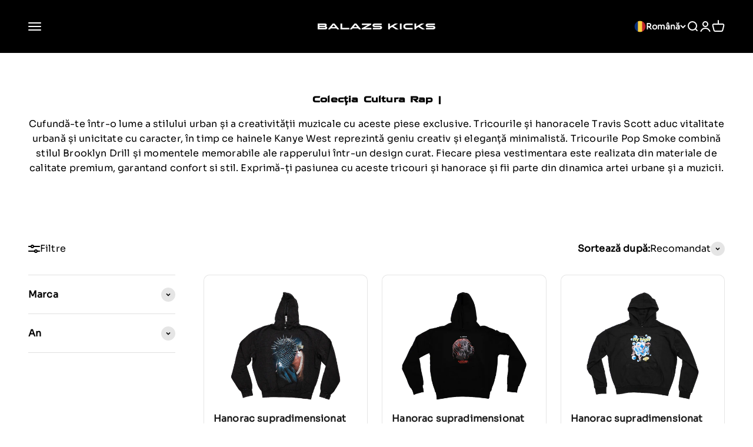

--- FILE ---
content_type: text/html; charset=utf-8
request_url: https://balazskicks.com/ro/collections/rap-culture-collection
body_size: 65461
content:
<!doctype html>

<html class="no-js" lang="ro" dir="ltr">
  <head>

<script src="https://chatbot.writengo.io/assets/cdn/beta/chatbot.js"></script>
  <script>
    initWriteAndGoChat("625ff261-cb3f-44b4-b951-58e28aa04696");
  </script>
    
    <meta charset="utf-8">
    <meta name="viewport" content="width=device-width, initial-scale=1.0, height=device-height, minimum-scale=1.0, maximum-scale=1.0">
    <meta name="theme-color" content="#000000">

    <title>Colecția Cultura Rap |</title><meta name="description" content="Cufundă-te într-o lume a stilului urban și a creativității muzicale cu aceste piese exclusive. Tricourile și hanoracele Travis Scott aduc vitalitate urbană și unicitate cu caracter, în timp ce hainele Kanye West reprezintă geniu creativ și eleganță minimalistă. Tricourile Pop Smoke combină stilul Brooklyn Drill și mome"><link rel="canonical" href="https://balazskicks.com/ro/collections/rap-culture-collection"><link rel="shortcut icon" href="//balazskicks.com/cdn/shop/files/bk-favi-white.png?v=1722842253&width=96">
      <link rel="apple-touch-icon" href="//balazskicks.com/cdn/shop/files/bk-favi-white.png?v=1722842253&width=180"><link rel="preconnect" href="https://cdn.shopify.com">
    <link rel="preconnect" href="https://fonts.shopifycdn.com" crossorigin>
    <link rel="dns-prefetch" href="https://productreviews.shopifycdn.com"><link rel="preload" href="//balazskicks.com/cdn/fonts/montserrat/montserrat_n6.1326b3e84230700ef15b3a29fb520639977513e0.woff2" as="font" type="font/woff2" crossorigin><link rel="preload" href="//balazskicks.com/cdn/fonts/montserrat/montserrat_n4.81949fa0ac9fd2021e16436151e8eaa539321637.woff2" as="font" type="font/woff2" crossorigin><meta property="og:type" content="website">
  <meta property="og:title" content="Colecția Cultura Rap |"><meta property="og:image" content="http://balazskicks.com/cdn/shop/files/D1CC4DA4-53DF-418D-930F-CC4F47FEFD43_0eecd49a-b456-4bb5-87f8-281da663b0f8.png?v=1612170037&width=2048">
  <meta property="og:image:secure_url" content="https://balazskicks.com/cdn/shop/files/D1CC4DA4-53DF-418D-930F-CC4F47FEFD43_0eecd49a-b456-4bb5-87f8-281da663b0f8.png?v=1612170037&width=2048">
  <meta property="og:image:width" content="958">
  <meta property="og:image:height" content="542"><meta property="og:description" content="Cufundă-te într-o lume a stilului urban și a creativității muzicale cu aceste piese exclusive. Tricourile și hanoracele Travis Scott aduc vitalitate urbană și unicitate cu caracter, în timp ce hainele Kanye West reprezintă geniu creativ și eleganță minimalistă. Tricourile Pop Smoke combină stilul Brooklyn Drill și mome"><meta property="og:url" content="https://balazskicks.com/ro/collections/rap-culture-collection">
<meta property="og:site_name" content="BALAZS KICKS"><meta name="twitter:card" content="summary"><meta name="twitter:title" content="Colecția Cultura Rap |">
  <meta name="twitter:description" content="Cufundă-te într-o lume a stilului urban și a creativității muzicale cu aceste piese exclusive. Tricourile și hanoracele Travis Scott aduc vitalitate urbană și unicitate cu caracter, în timp ce hainele Kanye West reprezintă geniu creativ și eleganță minimalistă. Tricourile Pop Smoke combină stilul Brooklyn Drill și momentele memorabile ale rapperului într-un design curat. Fiecare piesa vestimentara este realizata din materiale de calitate premium, garantand confort si stil. Exprimă-ți pasiunea cu aceste tricouri și hanorace și fii parte din dinamica artei urbane și a muzicii."><meta name="twitter:image" content="https://balazskicks.com/cdn/shop/files/D1CC4DA4-53DF-418D-930F-CC4F47FEFD43_0eecd49a-b456-4bb5-87f8-281da663b0f8.png?crop=center&height=1200&v=1612170037&width=1200">
  <meta name="twitter:image:alt" content="">


  <script type="application/ld+json">
  {
    "@context": "https://schema.org",
    "@type": "BreadcrumbList",
  "itemListElement": [{
      "@type": "ListItem",
      "position": 1,
      "name": "Pagina principală",
      "item": "https://balazskicks.com"
    },{
          "@type": "ListItem",
          "position": 2,
          "name": "Colecția Cultura Rap |",
          "item": "https://balazskicks.com/ro/collections/rap-culture-collection"
        }]
  }
  </script>

<style>/* Typography (heading) */
  @font-face {
  font-family: Montserrat;
  font-weight: 600;
  font-style: normal;
  font-display: fallback;
  src: url("//balazskicks.com/cdn/fonts/montserrat/montserrat_n6.1326b3e84230700ef15b3a29fb520639977513e0.woff2") format("woff2"),
       url("//balazskicks.com/cdn/fonts/montserrat/montserrat_n6.652f051080eb14192330daceed8cd53dfdc5ead9.woff") format("woff");
}

@font-face {
  font-family: Montserrat;
  font-weight: 600;
  font-style: italic;
  font-display: fallback;
  src: url("//balazskicks.com/cdn/fonts/montserrat/montserrat_i6.e90155dd2f004112a61c0322d66d1f59dadfa84b.woff2") format("woff2"),
       url("//balazskicks.com/cdn/fonts/montserrat/montserrat_i6.41470518d8e9d7f1bcdd29a447c2397e5393943f.woff") format("woff");
}

/* Typography (body) */
  @font-face {
  font-family: Montserrat;
  font-weight: 400;
  font-style: normal;
  font-display: fallback;
  src: url("//balazskicks.com/cdn/fonts/montserrat/montserrat_n4.81949fa0ac9fd2021e16436151e8eaa539321637.woff2") format("woff2"),
       url("//balazskicks.com/cdn/fonts/montserrat/montserrat_n4.a6c632ca7b62da89c3594789ba828388aac693fe.woff") format("woff");
}

@font-face {
  font-family: Montserrat;
  font-weight: 400;
  font-style: italic;
  font-display: fallback;
  src: url("//balazskicks.com/cdn/fonts/montserrat/montserrat_i4.5a4ea298b4789e064f62a29aafc18d41f09ae59b.woff2") format("woff2"),
       url("//balazskicks.com/cdn/fonts/montserrat/montserrat_i4.072b5869c5e0ed5b9d2021e4c2af132e16681ad2.woff") format("woff");
}

@font-face {
  font-family: Montserrat;
  font-weight: 700;
  font-style: normal;
  font-display: fallback;
  src: url("//balazskicks.com/cdn/fonts/montserrat/montserrat_n7.3c434e22befd5c18a6b4afadb1e3d77c128c7939.woff2") format("woff2"),
       url("//balazskicks.com/cdn/fonts/montserrat/montserrat_n7.5d9fa6e2cae713c8fb539a9876489d86207fe957.woff") format("woff");
}

@font-face {
  font-family: Montserrat;
  font-weight: 700;
  font-style: italic;
  font-display: fallback;
  src: url("//balazskicks.com/cdn/fonts/montserrat/montserrat_i7.a0d4a463df4f146567d871890ffb3c80408e7732.woff2") format("woff2"),
       url("//balazskicks.com/cdn/fonts/montserrat/montserrat_i7.f6ec9f2a0681acc6f8152c40921d2a4d2e1a2c78.woff") format("woff");
}

:root {
    /**
     * ---------------------------------------------------------------------
     * SPACING VARIABLES
     *
     * We are using a spacing inspired from frameworks like Tailwind CSS.
     * ---------------------------------------------------------------------
     */
    --spacing-0-5: 0.125rem; /* 2px */
    --spacing-1: 0.25rem; /* 4px */
    --spacing-1-5: 0.375rem; /* 6px */
    --spacing-2: 0.5rem; /* 8px */
    --spacing-2-5: 0.625rem; /* 10px */
    --spacing-3: 0.75rem; /* 12px */
    --spacing-3-5: 0.875rem; /* 14px */
    --spacing-4: 1rem; /* 16px */
    --spacing-4-5: 1.125rem; /* 18px */
    --spacing-5: 1.25rem; /* 20px */
    --spacing-5-5: 1.375rem; /* 22px */
    --spacing-6: 1.5rem; /* 24px */
    --spacing-6-5: 1.625rem; /* 26px */
    --spacing-7: 1.75rem; /* 28px */
    --spacing-7-5: 1.875rem; /* 30px */
    --spacing-8: 2rem; /* 32px */
    --spacing-8-5: 2.125rem; /* 34px */
    --spacing-9: 2.25rem; /* 36px */
    --spacing-9-5: 2.375rem; /* 38px */
    --spacing-10: 2.5rem; /* 40px */
    --spacing-11: 2.75rem; /* 44px */
    --spacing-12: 3rem; /* 48px */
    --spacing-14: 3.5rem; /* 56px */
    --spacing-16: 4rem; /* 64px */
    --spacing-18: 4.5rem; /* 72px */
    --spacing-20: 5rem; /* 80px */
    --spacing-24: 6rem; /* 96px */
    --spacing-28: 7rem; /* 112px */
    --spacing-32: 8rem; /* 128px */
    --spacing-36: 9rem; /* 144px */
    --spacing-40: 10rem; /* 160px */
    --spacing-44: 11rem; /* 176px */
    --spacing-48: 12rem; /* 192px */
    --spacing-52: 13rem; /* 208px */
    --spacing-56: 14rem; /* 224px */
    --spacing-60: 15rem; /* 240px */
    --spacing-64: 16rem; /* 256px */
    --spacing-72: 18rem; /* 288px */
    --spacing-80: 20rem; /* 320px */
    --spacing-96: 24rem; /* 384px */

    /* Container */
    --container-max-width: 1600px;
    --container-narrow-max-width: 1350px;
    --container-gutter: var(--spacing-5);
    --section-outer-spacing-block: var(--spacing-14);
    --section-inner-max-spacing-block: var(--spacing-12);
    --section-inner-spacing-inline: var(--container-gutter);
    --section-stack-spacing-block: var(--spacing-10);

    /* Grid gutter */
    --grid-gutter: var(--spacing-5);

    /* Product list settings */
    --product-list-row-gap: var(--spacing-8);
    --product-list-column-gap: var(--grid-gutter);

    /* Form settings */
    --input-gap: var(--spacing-2);
    --input-height: 2.625rem;
    --input-padding-inline: var(--spacing-4);

    /* Other sizes */
    --sticky-area-height: calc(var(--sticky-announcement-bar-enabled, 0) * var(--announcement-bar-height, 0px) + var(--sticky-header-enabled, 0) * var(--header-height, 0px));

    /* RTL support */
    --transform-logical-flip: 1;
    --transform-origin-start: left;
    --transform-origin-end: right;

    /**
     * ---------------------------------------------------------------------
     * TYPOGRAPHY
     * ---------------------------------------------------------------------
     */

    /* Font properties */
    --heading-font-family: Montserrat, sans-serif;
    --heading-font-weight: 600;
    --heading-font-style: normal;
    --heading-text-transform: uppercase;
    --heading-letter-spacing: 0.01em;
    --text-font-family: Montserrat, sans-serif;
    --text-font-weight: 400;
    --text-font-style: normal;
    --text-letter-spacing: 0.01em;

    /* Font sizes */
    --text-h0: 2.5rem;
    --text-h1: 1.75rem;
    --text-h2: 1.5rem;
    --text-h3: 1.375rem;
    --text-h4: 1.125rem;
    --text-h5: 1.125rem;
    --text-h6: 1rem;
    --text-xs: 0.6875rem;
    --text-sm: 0.75rem;
    --text-base: 0.875rem;
    --text-lg: 1.125rem;

    /**
     * ---------------------------------------------------------------------
     * COLORS
     * ---------------------------------------------------------------------
     */

    /* Color settings */--accent: 190 35 35;
    --text-primary: 0 0 0;
    --background-primary: 255 255 255;
    --dialog-background: 255 255 255;
    --border-color: var(--text-color, var(--text-primary)) / 0.12;

    /* Button colors */
    --button-background-primary: 190 35 35;
    --button-text-primary: 255 255 255;
    --button-background-secondary: 190 35 35;
    --button-text-secondary: 255 255 255;

    /* Status colors */
    --success-background: 240 255 224;
    --success-text: 133 255 0;
    --warning-background: 252 241 231;
    --warning-text: 232 142 57;
    --error-background: 254 231 231;
    --error-text: 248 58 58;

    /* Product colors */
    --on-sale-text: 190 35 35;
    --on-sale-badge-background: 190 35 35;
    --on-sale-badge-text: 255 255 255;
    --sold-out-badge-background: 0 0 0;
    --sold-out-badge-text: 255 255 255;
    --primary-badge-background: 217 228 24;
    --primary-badge-text: 0 0 0;
    --star-color: 255 183 74;
    --product-card-background: 255 255 255;
    --product-card-text: 26 26 26;

    /* Header colors */
    --header-background: 0 0 0;
    --header-text: 255 255 255;

    /* Footer colors */
    --footer-background: 0 0 0;
    --footer-text: 255 255 255;

    /* Rounded variables (used for border radius) */
    --rounded-xs: 0.25rem;
    --rounded-sm: 0.1875rem;
    --rounded: 0.375rem;
    --rounded-lg: 0.75rem;
    --rounded-full: 9999px;

    --rounded-button: 0.25rem;
    --rounded-input: 0.25rem;

    /* Box shadow */
    --shadow-sm: 0 2px 8px rgb(var(--text-primary) / 0.1);
    --shadow: 0 5px 15px rgb(var(--text-primary) / 0.1);
    --shadow-md: 0 5px 30px rgb(var(--text-primary) / 0.1);
    --shadow-block: 0px 18px 50px rgb(var(--text-primary) / 0.1);

    /**
     * ---------------------------------------------------------------------
     * OTHER
     * ---------------------------------------------------------------------
     */

    --cursor-close-svg-url: url(//balazskicks.com/cdn/shop/t/34/assets/cursor-close.svg?v=147174565022153725511760605549);
    --cursor-zoom-in-svg-url: url(//balazskicks.com/cdn/shop/t/34/assets/cursor-zoom-in.svg?v=154953035094101115921760605548);
    --cursor-zoom-out-svg-url: url(//balazskicks.com/cdn/shop/t/34/assets/cursor-zoom-out.svg?v=16155520337305705181760605549);
    --checkmark-svg-url: url(//balazskicks.com/cdn/shop/t/34/assets/checkmark.svg?v=77552481021870063511764543819);
  }

  [dir="rtl"]:root {
    /* RTL support */
    --transform-logical-flip: -1;
    --transform-origin-start: right;
    --transform-origin-end: left;
  }

  @media screen and (min-width: 700px) {
    :root {
      /* Typography (font size) */
      --text-h0: 3.25rem;
      --text-h1: 2.25rem;
      --text-h2: 1.75rem;
      --text-h3: 1.625rem;
      --text-h4: 1.25rem;
      --text-h5: 1.25rem;
      --text-h6: 1.125rem;

      --text-xs: 0.75rem;
      --text-sm: 0.875rem;
      --text-base: 1.0rem;
      --text-lg: 1.25rem;

      /* Spacing */
      --container-gutter: 2rem;
      --section-outer-spacing-block: var(--spacing-20);
      --section-inner-max-spacing-block: var(--spacing-14);
      --section-inner-spacing-inline: var(--spacing-12);
      --section-stack-spacing-block: var(--spacing-12);

      /* Grid gutter */
      --grid-gutter: var(--spacing-6);

      /* Product list settings */
      --product-list-row-gap: var(--spacing-12);

      /* Form settings */
      --input-gap: 1rem;
      --input-height: 3.125rem;
      --input-padding-inline: var(--spacing-5);
    }
  }

  @media screen and (min-width: 1000px) {
    :root {
      /* Spacing settings */
      --container-gutter: var(--spacing-12);
      --section-outer-spacing-block: var(--spacing-20);
      --section-inner-max-spacing-block: var(--spacing-18);
      --section-inner-spacing-inline: var(--spacing-16);
      --section-stack-spacing-block: var(--spacing-12);
    }
  }

  @media screen and (min-width: 1150px) {
    :root {
      /* Spacing settings */
      --container-gutter: var(--spacing-12);
      --section-outer-spacing-block: var(--spacing-24);
      --section-inner-max-spacing-block: var(--spacing-18);
      --section-inner-spacing-inline: var(--spacing-16);
      --section-stack-spacing-block: var(--spacing-12);
    }
  }

  @media screen and (min-width: 1400px) {
    :root {
      /* Typography (font size) */
      --text-h0: 4rem;
      --text-h1: 3rem;
      --text-h2: 2.5rem;
      --text-h3: 1.75rem;
      --text-h4: 1.5rem;
      --text-h5: 1.25rem;
      --text-h6: 1.25rem;

      --section-outer-spacing-block: var(--spacing-28);
      --section-inner-max-spacing-block: var(--spacing-20);
      --section-inner-spacing-inline: var(--spacing-18);
    }
  }

  @media screen and (min-width: 1600px) {
    :root {
      --section-outer-spacing-block: var(--spacing-32);
      --section-inner-max-spacing-block: var(--spacing-24);
      --section-inner-spacing-inline: var(--spacing-20);
    }
  }

  /**
   * ---------------------------------------------------------------------
   * LIQUID DEPENDANT CSS
   *
   * Our main CSS is Liquid free, but some very specific features depend on
   * theme settings, so we have them here
   * ---------------------------------------------------------------------
   */@media screen and (pointer: fine) {
        .button:not([disabled]):hover, .btn:not([disabled]):hover, .shopify-payment-button__button--unbranded:not([disabled]):hover {
          --button-background-opacity: 0.85;
        }

        .button--subdued:not([disabled]):hover {
          --button-background: var(--text-color) / .05 !important;
        }
      }</style><script>
  document.documentElement.classList.replace('no-js', 'js');

  // This allows to expose several variables to the global scope, to be used in scripts
  window.themeVariables = {
    settings: {
      showPageTransition: true,
      headingApparition: "split_fade",
      pageType: "collection",
      moneyFormat: "\u003cspan class=\"tlab-currency-format\"\u003e{{ amount_no_decimals }} Ft\u003c\/span\u003e",
      moneyWithCurrencyFormat: "\u003cspan class=\"tlab-currency-format\"\u003e{{ amount_no_decimals }} Ft\u003c\/span\u003e",
      currencyCodeEnabled: false,
      cartType: "drawer",
      showDiscount: false,
      discountMode: "saving"
    },

    strings: {
      accessibilityClose: "Închide",
      accessibilityNext: "Înainte",
      accessibilityPrevious: "Înapoi",
      addToCartButton: "Adaugă în coș",
      soldOutButton: "Stoc epuizat",
      preOrderButton: "Precomandă",
      unavailableButton: "Indisponibil",
      closeGallery: "Închide galeria",
      zoomGallery: "Mărește",
      errorGallery: "Imaginea nu poate fi încărcată",
      soldOutBadge: "Stoc epuizat",
      discountBadge: "Economisește @@",
      sku: "SKU:",
      searchNoResults: "Nu a putut fi găsit niciun rezultat.",
      addOrderNote: "Adaugă observații la comandă",
      editOrderNote: "Editează observațiile la comandă",
      shippingEstimatorNoResults: "Ne pare rău, nu livrăm la adresa ta.",
      shippingEstimatorOneResult: "Există un singur tarif de livrare pentru adresa ta:",
      shippingEstimatorMultipleResults: "Există mai multe tarife de livrare pentru adresa ta:",
      shippingEstimatorError: "La preluarea tarifelor de livrare au survenit una sau mai multe erori:"
    },

    breakpoints: {
      'sm': 'screen and (min-width: 700px)',
      'md': 'screen and (min-width: 1000px)',
      'lg': 'screen and (min-width: 1150px)',
      'xl': 'screen and (min-width: 1400px)',

      'sm-max': 'screen and (max-width: 699px)',
      'md-max': 'screen and (max-width: 999px)',
      'lg-max': 'screen and (max-width: 1149px)',
      'xl-max': 'screen and (max-width: 1399px)'
    }
  };window.addEventListener('DOMContentLoaded', () => {
      const isReloaded = (window.performance.navigation && window.performance.navigation.type === 1) || window.performance.getEntriesByType('navigation').map((nav) => nav.type).includes('reload');

      if ('animate' in document.documentElement && window.matchMedia('(prefers-reduced-motion: no-preference)').matches && document.referrer.includes(location.host) && !isReloaded) {
        document.body.animate({opacity: [0, 1]}, {duration: 115, fill: 'forwards'});
      }
    });

    window.addEventListener('pageshow', (event) => {
      document.body.classList.remove('page-transition');

      if (event.persisted) {
        document.body.animate({opacity: [0, 1]}, {duration: 0, fill: 'forwards'});
      }
    });// For detecting native share
  document.documentElement.classList.add(`native-share--${navigator.share ? 'enabled' : 'disabled'}`);</script><script type="module" src="//balazskicks.com/cdn/shop/t/34/assets/vendor.min.js?v=114992621884149252901760605528"></script>
    <script type="module" src="//balazskicks.com/cdn/shop/t/34/assets/theme.js?v=2455260359145912451760605549"></script>
    <script type="module" src="//balazskicks.com/cdn/shop/t/34/assets/sections.js?v=15944116417083258761761125724"></script>

    <script>window.performance && window.performance.mark && window.performance.mark('shopify.content_for_header.start');</script><meta name="facebook-domain-verification" content="fuxicv4loa88qf9j7rb8td7h22e19g">
<meta name="google-site-verification" content="icN85GVq1miB5dp0LKoKQIqUy-Dkx0l8Wj9x9_W-PfA">
<meta id="shopify-digital-wallet" name="shopify-digital-wallet" content="/51542720676/digital_wallets/dialog">
<meta name="shopify-checkout-api-token" content="125692ed4e45de41ff5e8e98c6622cec">
<link rel="alternate" type="application/atom+xml" title="Feed" href="/ro/collections/rap-culture-collection.atom" />
<link rel="alternate" hreflang="x-default" href="https://balazskicks.com/collections/rap-culture-collection">
<link rel="alternate" hreflang="hu" href="https://balazskicks.com/collections/rap-culture-collection">
<link rel="alternate" hreflang="en" href="https://balazskicks.com/en/collections/rap-culture-collection">
<link rel="alternate" hreflang="ro" href="https://balazskicks.com/ro/collections/rap-culture-collection">
<link rel="alternate" hreflang="ro-RO" href="https://balazskicks.com/ro-ro/collections/rap-culture-collection">
<link rel="alternate" hreflang="en-RO" href="https://balazskicks.com/en-ro/collections/rap-culture-collection">
<link rel="alternate" hreflang="hu-RO" href="https://balazskicks.com/hu-ro/collections/rap-culture-collection">
<link rel="alternate" hreflang="hu-SK" href="https://balazskicks.com/hu-sk/collections/rap-culture-collection">
<link rel="alternate" hreflang="hu-AC" href="https://balazskicks.com/hu-en/collections/rap-culture-collection">
<link rel="alternate" hreflang="en-AC" href="https://balazskicks.com/en-en/collections/rap-culture-collection">
<link rel="alternate" hreflang="ro-AC" href="https://balazskicks.com/ro-en/collections/rap-culture-collection">
<link rel="alternate" hreflang="hu-AD" href="https://balazskicks.com/hu-en/collections/rap-culture-collection">
<link rel="alternate" hreflang="en-AD" href="https://balazskicks.com/en-en/collections/rap-culture-collection">
<link rel="alternate" hreflang="ro-AD" href="https://balazskicks.com/ro-en/collections/rap-culture-collection">
<link rel="alternate" hreflang="hu-AE" href="https://balazskicks.com/hu-en/collections/rap-culture-collection">
<link rel="alternate" hreflang="en-AE" href="https://balazskicks.com/en-en/collections/rap-culture-collection">
<link rel="alternate" hreflang="ro-AE" href="https://balazskicks.com/ro-en/collections/rap-culture-collection">
<link rel="alternate" hreflang="hu-AF" href="https://balazskicks.com/hu-en/collections/rap-culture-collection">
<link rel="alternate" hreflang="en-AF" href="https://balazskicks.com/en-en/collections/rap-culture-collection">
<link rel="alternate" hreflang="ro-AF" href="https://balazskicks.com/ro-en/collections/rap-culture-collection">
<link rel="alternate" hreflang="hu-AG" href="https://balazskicks.com/hu-en/collections/rap-culture-collection">
<link rel="alternate" hreflang="en-AG" href="https://balazskicks.com/en-en/collections/rap-culture-collection">
<link rel="alternate" hreflang="ro-AG" href="https://balazskicks.com/ro-en/collections/rap-culture-collection">
<link rel="alternate" hreflang="hu-AI" href="https://balazskicks.com/hu-en/collections/rap-culture-collection">
<link rel="alternate" hreflang="en-AI" href="https://balazskicks.com/en-en/collections/rap-culture-collection">
<link rel="alternate" hreflang="ro-AI" href="https://balazskicks.com/ro-en/collections/rap-culture-collection">
<link rel="alternate" hreflang="hu-AL" href="https://balazskicks.com/hu-en/collections/rap-culture-collection">
<link rel="alternate" hreflang="en-AL" href="https://balazskicks.com/en-en/collections/rap-culture-collection">
<link rel="alternate" hreflang="ro-AL" href="https://balazskicks.com/ro-en/collections/rap-culture-collection">
<link rel="alternate" hreflang="hu-AM" href="https://balazskicks.com/hu-en/collections/rap-culture-collection">
<link rel="alternate" hreflang="en-AM" href="https://balazskicks.com/en-en/collections/rap-culture-collection">
<link rel="alternate" hreflang="ro-AM" href="https://balazskicks.com/ro-en/collections/rap-culture-collection">
<link rel="alternate" hreflang="hu-AO" href="https://balazskicks.com/hu-en/collections/rap-culture-collection">
<link rel="alternate" hreflang="en-AO" href="https://balazskicks.com/en-en/collections/rap-culture-collection">
<link rel="alternate" hreflang="ro-AO" href="https://balazskicks.com/ro-en/collections/rap-culture-collection">
<link rel="alternate" hreflang="hu-AR" href="https://balazskicks.com/hu-en/collections/rap-culture-collection">
<link rel="alternate" hreflang="en-AR" href="https://balazskicks.com/en-en/collections/rap-culture-collection">
<link rel="alternate" hreflang="ro-AR" href="https://balazskicks.com/ro-en/collections/rap-culture-collection">
<link rel="alternate" hreflang="hu-AT" href="https://balazskicks.com/hu-en/collections/rap-culture-collection">
<link rel="alternate" hreflang="en-AT" href="https://balazskicks.com/en-en/collections/rap-culture-collection">
<link rel="alternate" hreflang="ro-AT" href="https://balazskicks.com/ro-en/collections/rap-culture-collection">
<link rel="alternate" hreflang="hu-AU" href="https://balazskicks.com/hu-en/collections/rap-culture-collection">
<link rel="alternate" hreflang="en-AU" href="https://balazskicks.com/en-en/collections/rap-culture-collection">
<link rel="alternate" hreflang="ro-AU" href="https://balazskicks.com/ro-en/collections/rap-culture-collection">
<link rel="alternate" hreflang="hu-AW" href="https://balazskicks.com/hu-en/collections/rap-culture-collection">
<link rel="alternate" hreflang="en-AW" href="https://balazskicks.com/en-en/collections/rap-culture-collection">
<link rel="alternate" hreflang="ro-AW" href="https://balazskicks.com/ro-en/collections/rap-culture-collection">
<link rel="alternate" hreflang="hu-AX" href="https://balazskicks.com/hu-en/collections/rap-culture-collection">
<link rel="alternate" hreflang="en-AX" href="https://balazskicks.com/en-en/collections/rap-culture-collection">
<link rel="alternate" hreflang="ro-AX" href="https://balazskicks.com/ro-en/collections/rap-culture-collection">
<link rel="alternate" hreflang="hu-AZ" href="https://balazskicks.com/hu-en/collections/rap-culture-collection">
<link rel="alternate" hreflang="en-AZ" href="https://balazskicks.com/en-en/collections/rap-culture-collection">
<link rel="alternate" hreflang="ro-AZ" href="https://balazskicks.com/ro-en/collections/rap-culture-collection">
<link rel="alternate" hreflang="hu-BA" href="https://balazskicks.com/hu-en/collections/rap-culture-collection">
<link rel="alternate" hreflang="en-BA" href="https://balazskicks.com/en-en/collections/rap-culture-collection">
<link rel="alternate" hreflang="ro-BA" href="https://balazskicks.com/ro-en/collections/rap-culture-collection">
<link rel="alternate" hreflang="hu-BB" href="https://balazskicks.com/hu-en/collections/rap-culture-collection">
<link rel="alternate" hreflang="en-BB" href="https://balazskicks.com/en-en/collections/rap-culture-collection">
<link rel="alternate" hreflang="ro-BB" href="https://balazskicks.com/ro-en/collections/rap-culture-collection">
<link rel="alternate" hreflang="hu-BD" href="https://balazskicks.com/hu-en/collections/rap-culture-collection">
<link rel="alternate" hreflang="en-BD" href="https://balazskicks.com/en-en/collections/rap-culture-collection">
<link rel="alternate" hreflang="ro-BD" href="https://balazskicks.com/ro-en/collections/rap-culture-collection">
<link rel="alternate" hreflang="hu-BE" href="https://balazskicks.com/hu-en/collections/rap-culture-collection">
<link rel="alternate" hreflang="en-BE" href="https://balazskicks.com/en-en/collections/rap-culture-collection">
<link rel="alternate" hreflang="ro-BE" href="https://balazskicks.com/ro-en/collections/rap-culture-collection">
<link rel="alternate" hreflang="hu-BF" href="https://balazskicks.com/hu-en/collections/rap-culture-collection">
<link rel="alternate" hreflang="en-BF" href="https://balazskicks.com/en-en/collections/rap-culture-collection">
<link rel="alternate" hreflang="ro-BF" href="https://balazskicks.com/ro-en/collections/rap-culture-collection">
<link rel="alternate" hreflang="hu-BG" href="https://balazskicks.com/hu-en/collections/rap-culture-collection">
<link rel="alternate" hreflang="en-BG" href="https://balazskicks.com/en-en/collections/rap-culture-collection">
<link rel="alternate" hreflang="ro-BG" href="https://balazskicks.com/ro-en/collections/rap-culture-collection">
<link rel="alternate" hreflang="hu-BH" href="https://balazskicks.com/hu-en/collections/rap-culture-collection">
<link rel="alternate" hreflang="en-BH" href="https://balazskicks.com/en-en/collections/rap-culture-collection">
<link rel="alternate" hreflang="ro-BH" href="https://balazskicks.com/ro-en/collections/rap-culture-collection">
<link rel="alternate" hreflang="hu-BI" href="https://balazskicks.com/hu-en/collections/rap-culture-collection">
<link rel="alternate" hreflang="en-BI" href="https://balazskicks.com/en-en/collections/rap-culture-collection">
<link rel="alternate" hreflang="ro-BI" href="https://balazskicks.com/ro-en/collections/rap-culture-collection">
<link rel="alternate" hreflang="hu-BJ" href="https://balazskicks.com/hu-en/collections/rap-culture-collection">
<link rel="alternate" hreflang="en-BJ" href="https://balazskicks.com/en-en/collections/rap-culture-collection">
<link rel="alternate" hreflang="ro-BJ" href="https://balazskicks.com/ro-en/collections/rap-culture-collection">
<link rel="alternate" hreflang="hu-BL" href="https://balazskicks.com/hu-en/collections/rap-culture-collection">
<link rel="alternate" hreflang="en-BL" href="https://balazskicks.com/en-en/collections/rap-culture-collection">
<link rel="alternate" hreflang="ro-BL" href="https://balazskicks.com/ro-en/collections/rap-culture-collection">
<link rel="alternate" hreflang="hu-BM" href="https://balazskicks.com/hu-en/collections/rap-culture-collection">
<link rel="alternate" hreflang="en-BM" href="https://balazskicks.com/en-en/collections/rap-culture-collection">
<link rel="alternate" hreflang="ro-BM" href="https://balazskicks.com/ro-en/collections/rap-culture-collection">
<link rel="alternate" hreflang="hu-BN" href="https://balazskicks.com/hu-en/collections/rap-culture-collection">
<link rel="alternate" hreflang="en-BN" href="https://balazskicks.com/en-en/collections/rap-culture-collection">
<link rel="alternate" hreflang="ro-BN" href="https://balazskicks.com/ro-en/collections/rap-culture-collection">
<link rel="alternate" hreflang="hu-BO" href="https://balazskicks.com/hu-en/collections/rap-culture-collection">
<link rel="alternate" hreflang="en-BO" href="https://balazskicks.com/en-en/collections/rap-culture-collection">
<link rel="alternate" hreflang="ro-BO" href="https://balazskicks.com/ro-en/collections/rap-culture-collection">
<link rel="alternate" hreflang="hu-BQ" href="https://balazskicks.com/hu-en/collections/rap-culture-collection">
<link rel="alternate" hreflang="en-BQ" href="https://balazskicks.com/en-en/collections/rap-culture-collection">
<link rel="alternate" hreflang="ro-BQ" href="https://balazskicks.com/ro-en/collections/rap-culture-collection">
<link rel="alternate" hreflang="hu-BR" href="https://balazskicks.com/hu-en/collections/rap-culture-collection">
<link rel="alternate" hreflang="en-BR" href="https://balazskicks.com/en-en/collections/rap-culture-collection">
<link rel="alternate" hreflang="ro-BR" href="https://balazskicks.com/ro-en/collections/rap-culture-collection">
<link rel="alternate" hreflang="hu-BS" href="https://balazskicks.com/hu-en/collections/rap-culture-collection">
<link rel="alternate" hreflang="en-BS" href="https://balazskicks.com/en-en/collections/rap-culture-collection">
<link rel="alternate" hreflang="ro-BS" href="https://balazskicks.com/ro-en/collections/rap-culture-collection">
<link rel="alternate" hreflang="hu-BT" href="https://balazskicks.com/hu-en/collections/rap-culture-collection">
<link rel="alternate" hreflang="en-BT" href="https://balazskicks.com/en-en/collections/rap-culture-collection">
<link rel="alternate" hreflang="ro-BT" href="https://balazskicks.com/ro-en/collections/rap-culture-collection">
<link rel="alternate" hreflang="hu-BW" href="https://balazskicks.com/hu-en/collections/rap-culture-collection">
<link rel="alternate" hreflang="en-BW" href="https://balazskicks.com/en-en/collections/rap-culture-collection">
<link rel="alternate" hreflang="ro-BW" href="https://balazskicks.com/ro-en/collections/rap-culture-collection">
<link rel="alternate" hreflang="hu-BY" href="https://balazskicks.com/hu-en/collections/rap-culture-collection">
<link rel="alternate" hreflang="en-BY" href="https://balazskicks.com/en-en/collections/rap-culture-collection">
<link rel="alternate" hreflang="ro-BY" href="https://balazskicks.com/ro-en/collections/rap-culture-collection">
<link rel="alternate" hreflang="hu-BZ" href="https://balazskicks.com/hu-en/collections/rap-culture-collection">
<link rel="alternate" hreflang="en-BZ" href="https://balazskicks.com/en-en/collections/rap-culture-collection">
<link rel="alternate" hreflang="ro-BZ" href="https://balazskicks.com/ro-en/collections/rap-culture-collection">
<link rel="alternate" hreflang="hu-CA" href="https://balazskicks.com/hu-en/collections/rap-culture-collection">
<link rel="alternate" hreflang="en-CA" href="https://balazskicks.com/en-en/collections/rap-culture-collection">
<link rel="alternate" hreflang="ro-CA" href="https://balazskicks.com/ro-en/collections/rap-culture-collection">
<link rel="alternate" hreflang="hu-CC" href="https://balazskicks.com/hu-en/collections/rap-culture-collection">
<link rel="alternate" hreflang="en-CC" href="https://balazskicks.com/en-en/collections/rap-culture-collection">
<link rel="alternate" hreflang="ro-CC" href="https://balazskicks.com/ro-en/collections/rap-culture-collection">
<link rel="alternate" hreflang="hu-CD" href="https://balazskicks.com/hu-en/collections/rap-culture-collection">
<link rel="alternate" hreflang="en-CD" href="https://balazskicks.com/en-en/collections/rap-culture-collection">
<link rel="alternate" hreflang="ro-CD" href="https://balazskicks.com/ro-en/collections/rap-culture-collection">
<link rel="alternate" hreflang="hu-CF" href="https://balazskicks.com/hu-en/collections/rap-culture-collection">
<link rel="alternate" hreflang="en-CF" href="https://balazskicks.com/en-en/collections/rap-culture-collection">
<link rel="alternate" hreflang="ro-CF" href="https://balazskicks.com/ro-en/collections/rap-culture-collection">
<link rel="alternate" hreflang="hu-CG" href="https://balazskicks.com/hu-en/collections/rap-culture-collection">
<link rel="alternate" hreflang="en-CG" href="https://balazskicks.com/en-en/collections/rap-culture-collection">
<link rel="alternate" hreflang="ro-CG" href="https://balazskicks.com/ro-en/collections/rap-culture-collection">
<link rel="alternate" hreflang="hu-CH" href="https://balazskicks.com/hu-en/collections/rap-culture-collection">
<link rel="alternate" hreflang="en-CH" href="https://balazskicks.com/en-en/collections/rap-culture-collection">
<link rel="alternate" hreflang="ro-CH" href="https://balazskicks.com/ro-en/collections/rap-culture-collection">
<link rel="alternate" hreflang="hu-CI" href="https://balazskicks.com/hu-en/collections/rap-culture-collection">
<link rel="alternate" hreflang="en-CI" href="https://balazskicks.com/en-en/collections/rap-culture-collection">
<link rel="alternate" hreflang="ro-CI" href="https://balazskicks.com/ro-en/collections/rap-culture-collection">
<link rel="alternate" hreflang="hu-CK" href="https://balazskicks.com/hu-en/collections/rap-culture-collection">
<link rel="alternate" hreflang="en-CK" href="https://balazskicks.com/en-en/collections/rap-culture-collection">
<link rel="alternate" hreflang="ro-CK" href="https://balazskicks.com/ro-en/collections/rap-culture-collection">
<link rel="alternate" hreflang="hu-CL" href="https://balazskicks.com/hu-en/collections/rap-culture-collection">
<link rel="alternate" hreflang="en-CL" href="https://balazskicks.com/en-en/collections/rap-culture-collection">
<link rel="alternate" hreflang="ro-CL" href="https://balazskicks.com/ro-en/collections/rap-culture-collection">
<link rel="alternate" hreflang="hu-CM" href="https://balazskicks.com/hu-en/collections/rap-culture-collection">
<link rel="alternate" hreflang="en-CM" href="https://balazskicks.com/en-en/collections/rap-culture-collection">
<link rel="alternate" hreflang="ro-CM" href="https://balazskicks.com/ro-en/collections/rap-culture-collection">
<link rel="alternate" hreflang="hu-CN" href="https://balazskicks.com/hu-en/collections/rap-culture-collection">
<link rel="alternate" hreflang="en-CN" href="https://balazskicks.com/en-en/collections/rap-culture-collection">
<link rel="alternate" hreflang="ro-CN" href="https://balazskicks.com/ro-en/collections/rap-culture-collection">
<link rel="alternate" hreflang="hu-CO" href="https://balazskicks.com/hu-en/collections/rap-culture-collection">
<link rel="alternate" hreflang="en-CO" href="https://balazskicks.com/en-en/collections/rap-culture-collection">
<link rel="alternate" hreflang="ro-CO" href="https://balazskicks.com/ro-en/collections/rap-culture-collection">
<link rel="alternate" hreflang="hu-CR" href="https://balazskicks.com/hu-en/collections/rap-culture-collection">
<link rel="alternate" hreflang="en-CR" href="https://balazskicks.com/en-en/collections/rap-culture-collection">
<link rel="alternate" hreflang="ro-CR" href="https://balazskicks.com/ro-en/collections/rap-culture-collection">
<link rel="alternate" hreflang="hu-CV" href="https://balazskicks.com/hu-en/collections/rap-culture-collection">
<link rel="alternate" hreflang="en-CV" href="https://balazskicks.com/en-en/collections/rap-culture-collection">
<link rel="alternate" hreflang="ro-CV" href="https://balazskicks.com/ro-en/collections/rap-culture-collection">
<link rel="alternate" hreflang="hu-CW" href="https://balazskicks.com/hu-en/collections/rap-culture-collection">
<link rel="alternate" hreflang="en-CW" href="https://balazskicks.com/en-en/collections/rap-culture-collection">
<link rel="alternate" hreflang="ro-CW" href="https://balazskicks.com/ro-en/collections/rap-culture-collection">
<link rel="alternate" hreflang="hu-CX" href="https://balazskicks.com/hu-en/collections/rap-culture-collection">
<link rel="alternate" hreflang="en-CX" href="https://balazskicks.com/en-en/collections/rap-culture-collection">
<link rel="alternate" hreflang="ro-CX" href="https://balazskicks.com/ro-en/collections/rap-culture-collection">
<link rel="alternate" hreflang="hu-CY" href="https://balazskicks.com/hu-en/collections/rap-culture-collection">
<link rel="alternate" hreflang="en-CY" href="https://balazskicks.com/en-en/collections/rap-culture-collection">
<link rel="alternate" hreflang="ro-CY" href="https://balazskicks.com/ro-en/collections/rap-culture-collection">
<link rel="alternate" hreflang="hu-CZ" href="https://balazskicks.com/hu-en/collections/rap-culture-collection">
<link rel="alternate" hreflang="en-CZ" href="https://balazskicks.com/en-en/collections/rap-culture-collection">
<link rel="alternate" hreflang="ro-CZ" href="https://balazskicks.com/ro-en/collections/rap-culture-collection">
<link rel="alternate" hreflang="hu-DE" href="https://balazskicks.com/hu-en/collections/rap-culture-collection">
<link rel="alternate" hreflang="en-DE" href="https://balazskicks.com/en-en/collections/rap-culture-collection">
<link rel="alternate" hreflang="ro-DE" href="https://balazskicks.com/ro-en/collections/rap-culture-collection">
<link rel="alternate" hreflang="hu-DJ" href="https://balazskicks.com/hu-en/collections/rap-culture-collection">
<link rel="alternate" hreflang="en-DJ" href="https://balazskicks.com/en-en/collections/rap-culture-collection">
<link rel="alternate" hreflang="ro-DJ" href="https://balazskicks.com/ro-en/collections/rap-culture-collection">
<link rel="alternate" hreflang="hu-DK" href="https://balazskicks.com/hu-en/collections/rap-culture-collection">
<link rel="alternate" hreflang="en-DK" href="https://balazskicks.com/en-en/collections/rap-culture-collection">
<link rel="alternate" hreflang="ro-DK" href="https://balazskicks.com/ro-en/collections/rap-culture-collection">
<link rel="alternate" hreflang="hu-DM" href="https://balazskicks.com/hu-en/collections/rap-culture-collection">
<link rel="alternate" hreflang="en-DM" href="https://balazskicks.com/en-en/collections/rap-culture-collection">
<link rel="alternate" hreflang="ro-DM" href="https://balazskicks.com/ro-en/collections/rap-culture-collection">
<link rel="alternate" hreflang="hu-DO" href="https://balazskicks.com/hu-en/collections/rap-culture-collection">
<link rel="alternate" hreflang="en-DO" href="https://balazskicks.com/en-en/collections/rap-culture-collection">
<link rel="alternate" hreflang="ro-DO" href="https://balazskicks.com/ro-en/collections/rap-culture-collection">
<link rel="alternate" hreflang="hu-DZ" href="https://balazskicks.com/hu-en/collections/rap-culture-collection">
<link rel="alternate" hreflang="en-DZ" href="https://balazskicks.com/en-en/collections/rap-culture-collection">
<link rel="alternate" hreflang="ro-DZ" href="https://balazskicks.com/ro-en/collections/rap-culture-collection">
<link rel="alternate" hreflang="hu-EC" href="https://balazskicks.com/hu-en/collections/rap-culture-collection">
<link rel="alternate" hreflang="en-EC" href="https://balazskicks.com/en-en/collections/rap-culture-collection">
<link rel="alternate" hreflang="ro-EC" href="https://balazskicks.com/ro-en/collections/rap-culture-collection">
<link rel="alternate" hreflang="hu-EE" href="https://balazskicks.com/hu-en/collections/rap-culture-collection">
<link rel="alternate" hreflang="en-EE" href="https://balazskicks.com/en-en/collections/rap-culture-collection">
<link rel="alternate" hreflang="ro-EE" href="https://balazskicks.com/ro-en/collections/rap-culture-collection">
<link rel="alternate" hreflang="hu-EG" href="https://balazskicks.com/hu-en/collections/rap-culture-collection">
<link rel="alternate" hreflang="en-EG" href="https://balazskicks.com/en-en/collections/rap-culture-collection">
<link rel="alternate" hreflang="ro-EG" href="https://balazskicks.com/ro-en/collections/rap-culture-collection">
<link rel="alternate" hreflang="hu-EH" href="https://balazskicks.com/hu-en/collections/rap-culture-collection">
<link rel="alternate" hreflang="en-EH" href="https://balazskicks.com/en-en/collections/rap-culture-collection">
<link rel="alternate" hreflang="ro-EH" href="https://balazskicks.com/ro-en/collections/rap-culture-collection">
<link rel="alternate" hreflang="hu-ER" href="https://balazskicks.com/hu-en/collections/rap-culture-collection">
<link rel="alternate" hreflang="en-ER" href="https://balazskicks.com/en-en/collections/rap-culture-collection">
<link rel="alternate" hreflang="ro-ER" href="https://balazskicks.com/ro-en/collections/rap-culture-collection">
<link rel="alternate" hreflang="hu-ES" href="https://balazskicks.com/hu-en/collections/rap-culture-collection">
<link rel="alternate" hreflang="en-ES" href="https://balazskicks.com/en-en/collections/rap-culture-collection">
<link rel="alternate" hreflang="ro-ES" href="https://balazskicks.com/ro-en/collections/rap-culture-collection">
<link rel="alternate" hreflang="hu-ET" href="https://balazskicks.com/hu-en/collections/rap-culture-collection">
<link rel="alternate" hreflang="en-ET" href="https://balazskicks.com/en-en/collections/rap-culture-collection">
<link rel="alternate" hreflang="ro-ET" href="https://balazskicks.com/ro-en/collections/rap-culture-collection">
<link rel="alternate" hreflang="hu-FI" href="https://balazskicks.com/hu-en/collections/rap-culture-collection">
<link rel="alternate" hreflang="en-FI" href="https://balazskicks.com/en-en/collections/rap-culture-collection">
<link rel="alternate" hreflang="ro-FI" href="https://balazskicks.com/ro-en/collections/rap-culture-collection">
<link rel="alternate" hreflang="hu-FJ" href="https://balazskicks.com/hu-en/collections/rap-culture-collection">
<link rel="alternate" hreflang="en-FJ" href="https://balazskicks.com/en-en/collections/rap-culture-collection">
<link rel="alternate" hreflang="ro-FJ" href="https://balazskicks.com/ro-en/collections/rap-culture-collection">
<link rel="alternate" hreflang="hu-FK" href="https://balazskicks.com/hu-en/collections/rap-culture-collection">
<link rel="alternate" hreflang="en-FK" href="https://balazskicks.com/en-en/collections/rap-culture-collection">
<link rel="alternate" hreflang="ro-FK" href="https://balazskicks.com/ro-en/collections/rap-culture-collection">
<link rel="alternate" hreflang="hu-FO" href="https://balazskicks.com/hu-en/collections/rap-culture-collection">
<link rel="alternate" hreflang="en-FO" href="https://balazskicks.com/en-en/collections/rap-culture-collection">
<link rel="alternate" hreflang="ro-FO" href="https://balazskicks.com/ro-en/collections/rap-culture-collection">
<link rel="alternate" hreflang="hu-FR" href="https://balazskicks.com/hu-en/collections/rap-culture-collection">
<link rel="alternate" hreflang="en-FR" href="https://balazskicks.com/en-en/collections/rap-culture-collection">
<link rel="alternate" hreflang="ro-FR" href="https://balazskicks.com/ro-en/collections/rap-culture-collection">
<link rel="alternate" hreflang="hu-GA" href="https://balazskicks.com/hu-en/collections/rap-culture-collection">
<link rel="alternate" hreflang="en-GA" href="https://balazskicks.com/en-en/collections/rap-culture-collection">
<link rel="alternate" hreflang="ro-GA" href="https://balazskicks.com/ro-en/collections/rap-culture-collection">
<link rel="alternate" hreflang="hu-GB" href="https://balazskicks.com/hu-en/collections/rap-culture-collection">
<link rel="alternate" hreflang="en-GB" href="https://balazskicks.com/en-en/collections/rap-culture-collection">
<link rel="alternate" hreflang="ro-GB" href="https://balazskicks.com/ro-en/collections/rap-culture-collection">
<link rel="alternate" hreflang="hu-GD" href="https://balazskicks.com/hu-en/collections/rap-culture-collection">
<link rel="alternate" hreflang="en-GD" href="https://balazskicks.com/en-en/collections/rap-culture-collection">
<link rel="alternate" hreflang="ro-GD" href="https://balazskicks.com/ro-en/collections/rap-culture-collection">
<link rel="alternate" hreflang="hu-GE" href="https://balazskicks.com/hu-en/collections/rap-culture-collection">
<link rel="alternate" hreflang="en-GE" href="https://balazskicks.com/en-en/collections/rap-culture-collection">
<link rel="alternate" hreflang="ro-GE" href="https://balazskicks.com/ro-en/collections/rap-culture-collection">
<link rel="alternate" hreflang="hu-GF" href="https://balazskicks.com/hu-en/collections/rap-culture-collection">
<link rel="alternate" hreflang="en-GF" href="https://balazskicks.com/en-en/collections/rap-culture-collection">
<link rel="alternate" hreflang="ro-GF" href="https://balazskicks.com/ro-en/collections/rap-culture-collection">
<link rel="alternate" hreflang="hu-GG" href="https://balazskicks.com/hu-en/collections/rap-culture-collection">
<link rel="alternate" hreflang="en-GG" href="https://balazskicks.com/en-en/collections/rap-culture-collection">
<link rel="alternate" hreflang="ro-GG" href="https://balazskicks.com/ro-en/collections/rap-culture-collection">
<link rel="alternate" hreflang="hu-GH" href="https://balazskicks.com/hu-en/collections/rap-culture-collection">
<link rel="alternate" hreflang="en-GH" href="https://balazskicks.com/en-en/collections/rap-culture-collection">
<link rel="alternate" hreflang="ro-GH" href="https://balazskicks.com/ro-en/collections/rap-culture-collection">
<link rel="alternate" hreflang="hu-GI" href="https://balazskicks.com/hu-en/collections/rap-culture-collection">
<link rel="alternate" hreflang="en-GI" href="https://balazskicks.com/en-en/collections/rap-culture-collection">
<link rel="alternate" hreflang="ro-GI" href="https://balazskicks.com/ro-en/collections/rap-culture-collection">
<link rel="alternate" hreflang="hu-GL" href="https://balazskicks.com/hu-en/collections/rap-culture-collection">
<link rel="alternate" hreflang="en-GL" href="https://balazskicks.com/en-en/collections/rap-culture-collection">
<link rel="alternate" hreflang="ro-GL" href="https://balazskicks.com/ro-en/collections/rap-culture-collection">
<link rel="alternate" hreflang="hu-GM" href="https://balazskicks.com/hu-en/collections/rap-culture-collection">
<link rel="alternate" hreflang="en-GM" href="https://balazskicks.com/en-en/collections/rap-culture-collection">
<link rel="alternate" hreflang="ro-GM" href="https://balazskicks.com/ro-en/collections/rap-culture-collection">
<link rel="alternate" hreflang="hu-GN" href="https://balazskicks.com/hu-en/collections/rap-culture-collection">
<link rel="alternate" hreflang="en-GN" href="https://balazskicks.com/en-en/collections/rap-culture-collection">
<link rel="alternate" hreflang="ro-GN" href="https://balazskicks.com/ro-en/collections/rap-culture-collection">
<link rel="alternate" hreflang="hu-GP" href="https://balazskicks.com/hu-en/collections/rap-culture-collection">
<link rel="alternate" hreflang="en-GP" href="https://balazskicks.com/en-en/collections/rap-culture-collection">
<link rel="alternate" hreflang="ro-GP" href="https://balazskicks.com/ro-en/collections/rap-culture-collection">
<link rel="alternate" hreflang="hu-GQ" href="https://balazskicks.com/hu-en/collections/rap-culture-collection">
<link rel="alternate" hreflang="en-GQ" href="https://balazskicks.com/en-en/collections/rap-culture-collection">
<link rel="alternate" hreflang="ro-GQ" href="https://balazskicks.com/ro-en/collections/rap-culture-collection">
<link rel="alternate" hreflang="hu-GR" href="https://balazskicks.com/hu-en/collections/rap-culture-collection">
<link rel="alternate" hreflang="en-GR" href="https://balazskicks.com/en-en/collections/rap-culture-collection">
<link rel="alternate" hreflang="ro-GR" href="https://balazskicks.com/ro-en/collections/rap-culture-collection">
<link rel="alternate" hreflang="hu-GS" href="https://balazskicks.com/hu-en/collections/rap-culture-collection">
<link rel="alternate" hreflang="en-GS" href="https://balazskicks.com/en-en/collections/rap-culture-collection">
<link rel="alternate" hreflang="ro-GS" href="https://balazskicks.com/ro-en/collections/rap-culture-collection">
<link rel="alternate" hreflang="hu-GT" href="https://balazskicks.com/hu-en/collections/rap-culture-collection">
<link rel="alternate" hreflang="en-GT" href="https://balazskicks.com/en-en/collections/rap-culture-collection">
<link rel="alternate" hreflang="ro-GT" href="https://balazskicks.com/ro-en/collections/rap-culture-collection">
<link rel="alternate" hreflang="hu-GW" href="https://balazskicks.com/hu-en/collections/rap-culture-collection">
<link rel="alternate" hreflang="en-GW" href="https://balazskicks.com/en-en/collections/rap-culture-collection">
<link rel="alternate" hreflang="ro-GW" href="https://balazskicks.com/ro-en/collections/rap-culture-collection">
<link rel="alternate" hreflang="hu-GY" href="https://balazskicks.com/hu-en/collections/rap-culture-collection">
<link rel="alternate" hreflang="en-GY" href="https://balazskicks.com/en-en/collections/rap-culture-collection">
<link rel="alternate" hreflang="ro-GY" href="https://balazskicks.com/ro-en/collections/rap-culture-collection">
<link rel="alternate" hreflang="hu-HK" href="https://balazskicks.com/hu-en/collections/rap-culture-collection">
<link rel="alternate" hreflang="en-HK" href="https://balazskicks.com/en-en/collections/rap-culture-collection">
<link rel="alternate" hreflang="ro-HK" href="https://balazskicks.com/ro-en/collections/rap-culture-collection">
<link rel="alternate" hreflang="hu-HN" href="https://balazskicks.com/hu-en/collections/rap-culture-collection">
<link rel="alternate" hreflang="en-HN" href="https://balazskicks.com/en-en/collections/rap-culture-collection">
<link rel="alternate" hreflang="ro-HN" href="https://balazskicks.com/ro-en/collections/rap-culture-collection">
<link rel="alternate" hreflang="hu-HR" href="https://balazskicks.com/hu-en/collections/rap-culture-collection">
<link rel="alternate" hreflang="en-HR" href="https://balazskicks.com/en-en/collections/rap-culture-collection">
<link rel="alternate" hreflang="ro-HR" href="https://balazskicks.com/ro-en/collections/rap-culture-collection">
<link rel="alternate" hreflang="hu-HT" href="https://balazskicks.com/hu-en/collections/rap-culture-collection">
<link rel="alternate" hreflang="en-HT" href="https://balazskicks.com/en-en/collections/rap-culture-collection">
<link rel="alternate" hreflang="ro-HT" href="https://balazskicks.com/ro-en/collections/rap-culture-collection">
<link rel="alternate" hreflang="hu-ID" href="https://balazskicks.com/hu-en/collections/rap-culture-collection">
<link rel="alternate" hreflang="en-ID" href="https://balazskicks.com/en-en/collections/rap-culture-collection">
<link rel="alternate" hreflang="ro-ID" href="https://balazskicks.com/ro-en/collections/rap-culture-collection">
<link rel="alternate" hreflang="hu-IE" href="https://balazskicks.com/hu-en/collections/rap-culture-collection">
<link rel="alternate" hreflang="en-IE" href="https://balazskicks.com/en-en/collections/rap-culture-collection">
<link rel="alternate" hreflang="ro-IE" href="https://balazskicks.com/ro-en/collections/rap-culture-collection">
<link rel="alternate" hreflang="hu-IL" href="https://balazskicks.com/hu-en/collections/rap-culture-collection">
<link rel="alternate" hreflang="en-IL" href="https://balazskicks.com/en-en/collections/rap-culture-collection">
<link rel="alternate" hreflang="ro-IL" href="https://balazskicks.com/ro-en/collections/rap-culture-collection">
<link rel="alternate" hreflang="hu-IM" href="https://balazskicks.com/hu-en/collections/rap-culture-collection">
<link rel="alternate" hreflang="en-IM" href="https://balazskicks.com/en-en/collections/rap-culture-collection">
<link rel="alternate" hreflang="ro-IM" href="https://balazskicks.com/ro-en/collections/rap-culture-collection">
<link rel="alternate" hreflang="hu-IN" href="https://balazskicks.com/hu-en/collections/rap-culture-collection">
<link rel="alternate" hreflang="en-IN" href="https://balazskicks.com/en-en/collections/rap-culture-collection">
<link rel="alternate" hreflang="ro-IN" href="https://balazskicks.com/ro-en/collections/rap-culture-collection">
<link rel="alternate" hreflang="hu-IO" href="https://balazskicks.com/hu-en/collections/rap-culture-collection">
<link rel="alternate" hreflang="en-IO" href="https://balazskicks.com/en-en/collections/rap-culture-collection">
<link rel="alternate" hreflang="ro-IO" href="https://balazskicks.com/ro-en/collections/rap-culture-collection">
<link rel="alternate" hreflang="hu-IQ" href="https://balazskicks.com/hu-en/collections/rap-culture-collection">
<link rel="alternate" hreflang="en-IQ" href="https://balazskicks.com/en-en/collections/rap-culture-collection">
<link rel="alternate" hreflang="ro-IQ" href="https://balazskicks.com/ro-en/collections/rap-culture-collection">
<link rel="alternate" hreflang="hu-IS" href="https://balazskicks.com/hu-en/collections/rap-culture-collection">
<link rel="alternate" hreflang="en-IS" href="https://balazskicks.com/en-en/collections/rap-culture-collection">
<link rel="alternate" hreflang="ro-IS" href="https://balazskicks.com/ro-en/collections/rap-culture-collection">
<link rel="alternate" hreflang="hu-IT" href="https://balazskicks.com/hu-en/collections/rap-culture-collection">
<link rel="alternate" hreflang="en-IT" href="https://balazskicks.com/en-en/collections/rap-culture-collection">
<link rel="alternate" hreflang="ro-IT" href="https://balazskicks.com/ro-en/collections/rap-culture-collection">
<link rel="alternate" hreflang="hu-JE" href="https://balazskicks.com/hu-en/collections/rap-culture-collection">
<link rel="alternate" hreflang="en-JE" href="https://balazskicks.com/en-en/collections/rap-culture-collection">
<link rel="alternate" hreflang="ro-JE" href="https://balazskicks.com/ro-en/collections/rap-culture-collection">
<link rel="alternate" hreflang="hu-JM" href="https://balazskicks.com/hu-en/collections/rap-culture-collection">
<link rel="alternate" hreflang="en-JM" href="https://balazskicks.com/en-en/collections/rap-culture-collection">
<link rel="alternate" hreflang="ro-JM" href="https://balazskicks.com/ro-en/collections/rap-culture-collection">
<link rel="alternate" hreflang="hu-JO" href="https://balazskicks.com/hu-en/collections/rap-culture-collection">
<link rel="alternate" hreflang="en-JO" href="https://balazskicks.com/en-en/collections/rap-culture-collection">
<link rel="alternate" hreflang="ro-JO" href="https://balazskicks.com/ro-en/collections/rap-culture-collection">
<link rel="alternate" hreflang="hu-JP" href="https://balazskicks.com/hu-en/collections/rap-culture-collection">
<link rel="alternate" hreflang="en-JP" href="https://balazskicks.com/en-en/collections/rap-culture-collection">
<link rel="alternate" hreflang="ro-JP" href="https://balazskicks.com/ro-en/collections/rap-culture-collection">
<link rel="alternate" hreflang="hu-KE" href="https://balazskicks.com/hu-en/collections/rap-culture-collection">
<link rel="alternate" hreflang="en-KE" href="https://balazskicks.com/en-en/collections/rap-culture-collection">
<link rel="alternate" hreflang="ro-KE" href="https://balazskicks.com/ro-en/collections/rap-culture-collection">
<link rel="alternate" hreflang="hu-KG" href="https://balazskicks.com/hu-en/collections/rap-culture-collection">
<link rel="alternate" hreflang="en-KG" href="https://balazskicks.com/en-en/collections/rap-culture-collection">
<link rel="alternate" hreflang="ro-KG" href="https://balazskicks.com/ro-en/collections/rap-culture-collection">
<link rel="alternate" hreflang="hu-KH" href="https://balazskicks.com/hu-en/collections/rap-culture-collection">
<link rel="alternate" hreflang="en-KH" href="https://balazskicks.com/en-en/collections/rap-culture-collection">
<link rel="alternate" hreflang="ro-KH" href="https://balazskicks.com/ro-en/collections/rap-culture-collection">
<link rel="alternate" hreflang="hu-KI" href="https://balazskicks.com/hu-en/collections/rap-culture-collection">
<link rel="alternate" hreflang="en-KI" href="https://balazskicks.com/en-en/collections/rap-culture-collection">
<link rel="alternate" hreflang="ro-KI" href="https://balazskicks.com/ro-en/collections/rap-culture-collection">
<link rel="alternate" hreflang="hu-KM" href="https://balazskicks.com/hu-en/collections/rap-culture-collection">
<link rel="alternate" hreflang="en-KM" href="https://balazskicks.com/en-en/collections/rap-culture-collection">
<link rel="alternate" hreflang="ro-KM" href="https://balazskicks.com/ro-en/collections/rap-culture-collection">
<link rel="alternate" hreflang="hu-KN" href="https://balazskicks.com/hu-en/collections/rap-culture-collection">
<link rel="alternate" hreflang="en-KN" href="https://balazskicks.com/en-en/collections/rap-culture-collection">
<link rel="alternate" hreflang="ro-KN" href="https://balazskicks.com/ro-en/collections/rap-culture-collection">
<link rel="alternate" hreflang="hu-KR" href="https://balazskicks.com/hu-en/collections/rap-culture-collection">
<link rel="alternate" hreflang="en-KR" href="https://balazskicks.com/en-en/collections/rap-culture-collection">
<link rel="alternate" hreflang="ro-KR" href="https://balazskicks.com/ro-en/collections/rap-culture-collection">
<link rel="alternate" hreflang="hu-KW" href="https://balazskicks.com/hu-en/collections/rap-culture-collection">
<link rel="alternate" hreflang="en-KW" href="https://balazskicks.com/en-en/collections/rap-culture-collection">
<link rel="alternate" hreflang="ro-KW" href="https://balazskicks.com/ro-en/collections/rap-culture-collection">
<link rel="alternate" hreflang="hu-KY" href="https://balazskicks.com/hu-en/collections/rap-culture-collection">
<link rel="alternate" hreflang="en-KY" href="https://balazskicks.com/en-en/collections/rap-culture-collection">
<link rel="alternate" hreflang="ro-KY" href="https://balazskicks.com/ro-en/collections/rap-culture-collection">
<link rel="alternate" hreflang="hu-KZ" href="https://balazskicks.com/hu-en/collections/rap-culture-collection">
<link rel="alternate" hreflang="en-KZ" href="https://balazskicks.com/en-en/collections/rap-culture-collection">
<link rel="alternate" hreflang="ro-KZ" href="https://balazskicks.com/ro-en/collections/rap-culture-collection">
<link rel="alternate" hreflang="hu-LA" href="https://balazskicks.com/hu-en/collections/rap-culture-collection">
<link rel="alternate" hreflang="en-LA" href="https://balazskicks.com/en-en/collections/rap-culture-collection">
<link rel="alternate" hreflang="ro-LA" href="https://balazskicks.com/ro-en/collections/rap-culture-collection">
<link rel="alternate" hreflang="hu-LB" href="https://balazskicks.com/hu-en/collections/rap-culture-collection">
<link rel="alternate" hreflang="en-LB" href="https://balazskicks.com/en-en/collections/rap-culture-collection">
<link rel="alternate" hreflang="ro-LB" href="https://balazskicks.com/ro-en/collections/rap-culture-collection">
<link rel="alternate" hreflang="hu-LC" href="https://balazskicks.com/hu-en/collections/rap-culture-collection">
<link rel="alternate" hreflang="en-LC" href="https://balazskicks.com/en-en/collections/rap-culture-collection">
<link rel="alternate" hreflang="ro-LC" href="https://balazskicks.com/ro-en/collections/rap-culture-collection">
<link rel="alternate" hreflang="hu-LI" href="https://balazskicks.com/hu-en/collections/rap-culture-collection">
<link rel="alternate" hreflang="en-LI" href="https://balazskicks.com/en-en/collections/rap-culture-collection">
<link rel="alternate" hreflang="ro-LI" href="https://balazskicks.com/ro-en/collections/rap-culture-collection">
<link rel="alternate" hreflang="hu-LK" href="https://balazskicks.com/hu-en/collections/rap-culture-collection">
<link rel="alternate" hreflang="en-LK" href="https://balazskicks.com/en-en/collections/rap-culture-collection">
<link rel="alternate" hreflang="ro-LK" href="https://balazskicks.com/ro-en/collections/rap-culture-collection">
<link rel="alternate" hreflang="hu-LR" href="https://balazskicks.com/hu-en/collections/rap-culture-collection">
<link rel="alternate" hreflang="en-LR" href="https://balazskicks.com/en-en/collections/rap-culture-collection">
<link rel="alternate" hreflang="ro-LR" href="https://balazskicks.com/ro-en/collections/rap-culture-collection">
<link rel="alternate" hreflang="hu-LS" href="https://balazskicks.com/hu-en/collections/rap-culture-collection">
<link rel="alternate" hreflang="en-LS" href="https://balazskicks.com/en-en/collections/rap-culture-collection">
<link rel="alternate" hreflang="ro-LS" href="https://balazskicks.com/ro-en/collections/rap-culture-collection">
<link rel="alternate" hreflang="hu-LT" href="https://balazskicks.com/hu-en/collections/rap-culture-collection">
<link rel="alternate" hreflang="en-LT" href="https://balazskicks.com/en-en/collections/rap-culture-collection">
<link rel="alternate" hreflang="ro-LT" href="https://balazskicks.com/ro-en/collections/rap-culture-collection">
<link rel="alternate" hreflang="hu-LU" href="https://balazskicks.com/hu-en/collections/rap-culture-collection">
<link rel="alternate" hreflang="en-LU" href="https://balazskicks.com/en-en/collections/rap-culture-collection">
<link rel="alternate" hreflang="ro-LU" href="https://balazskicks.com/ro-en/collections/rap-culture-collection">
<link rel="alternate" hreflang="hu-LV" href="https://balazskicks.com/hu-en/collections/rap-culture-collection">
<link rel="alternate" hreflang="en-LV" href="https://balazskicks.com/en-en/collections/rap-culture-collection">
<link rel="alternate" hreflang="ro-LV" href="https://balazskicks.com/ro-en/collections/rap-culture-collection">
<link rel="alternate" hreflang="hu-LY" href="https://balazskicks.com/hu-en/collections/rap-culture-collection">
<link rel="alternate" hreflang="en-LY" href="https://balazskicks.com/en-en/collections/rap-culture-collection">
<link rel="alternate" hreflang="ro-LY" href="https://balazskicks.com/ro-en/collections/rap-culture-collection">
<link rel="alternate" hreflang="hu-MA" href="https://balazskicks.com/hu-en/collections/rap-culture-collection">
<link rel="alternate" hreflang="en-MA" href="https://balazskicks.com/en-en/collections/rap-culture-collection">
<link rel="alternate" hreflang="ro-MA" href="https://balazskicks.com/ro-en/collections/rap-culture-collection">
<link rel="alternate" hreflang="hu-MC" href="https://balazskicks.com/hu-en/collections/rap-culture-collection">
<link rel="alternate" hreflang="en-MC" href="https://balazskicks.com/en-en/collections/rap-culture-collection">
<link rel="alternate" hreflang="ro-MC" href="https://balazskicks.com/ro-en/collections/rap-culture-collection">
<link rel="alternate" hreflang="hu-MD" href="https://balazskicks.com/hu-en/collections/rap-culture-collection">
<link rel="alternate" hreflang="en-MD" href="https://balazskicks.com/en-en/collections/rap-culture-collection">
<link rel="alternate" hreflang="ro-MD" href="https://balazskicks.com/ro-en/collections/rap-culture-collection">
<link rel="alternate" hreflang="hu-ME" href="https://balazskicks.com/hu-en/collections/rap-culture-collection">
<link rel="alternate" hreflang="en-ME" href="https://balazskicks.com/en-en/collections/rap-culture-collection">
<link rel="alternate" hreflang="ro-ME" href="https://balazskicks.com/ro-en/collections/rap-culture-collection">
<link rel="alternate" hreflang="hu-MF" href="https://balazskicks.com/hu-en/collections/rap-culture-collection">
<link rel="alternate" hreflang="en-MF" href="https://balazskicks.com/en-en/collections/rap-culture-collection">
<link rel="alternate" hreflang="ro-MF" href="https://balazskicks.com/ro-en/collections/rap-culture-collection">
<link rel="alternate" hreflang="hu-MG" href="https://balazskicks.com/hu-en/collections/rap-culture-collection">
<link rel="alternate" hreflang="en-MG" href="https://balazskicks.com/en-en/collections/rap-culture-collection">
<link rel="alternate" hreflang="ro-MG" href="https://balazskicks.com/ro-en/collections/rap-culture-collection">
<link rel="alternate" hreflang="hu-MK" href="https://balazskicks.com/hu-en/collections/rap-culture-collection">
<link rel="alternate" hreflang="en-MK" href="https://balazskicks.com/en-en/collections/rap-culture-collection">
<link rel="alternate" hreflang="ro-MK" href="https://balazskicks.com/ro-en/collections/rap-culture-collection">
<link rel="alternate" hreflang="hu-ML" href="https://balazskicks.com/hu-en/collections/rap-culture-collection">
<link rel="alternate" hreflang="en-ML" href="https://balazskicks.com/en-en/collections/rap-culture-collection">
<link rel="alternate" hreflang="ro-ML" href="https://balazskicks.com/ro-en/collections/rap-culture-collection">
<link rel="alternate" hreflang="hu-MM" href="https://balazskicks.com/hu-en/collections/rap-culture-collection">
<link rel="alternate" hreflang="en-MM" href="https://balazskicks.com/en-en/collections/rap-culture-collection">
<link rel="alternate" hreflang="ro-MM" href="https://balazskicks.com/ro-en/collections/rap-culture-collection">
<link rel="alternate" hreflang="hu-MN" href="https://balazskicks.com/hu-en/collections/rap-culture-collection">
<link rel="alternate" hreflang="en-MN" href="https://balazskicks.com/en-en/collections/rap-culture-collection">
<link rel="alternate" hreflang="ro-MN" href="https://balazskicks.com/ro-en/collections/rap-culture-collection">
<link rel="alternate" hreflang="hu-MO" href="https://balazskicks.com/hu-en/collections/rap-culture-collection">
<link rel="alternate" hreflang="en-MO" href="https://balazskicks.com/en-en/collections/rap-culture-collection">
<link rel="alternate" hreflang="ro-MO" href="https://balazskicks.com/ro-en/collections/rap-culture-collection">
<link rel="alternate" hreflang="hu-MQ" href="https://balazskicks.com/hu-en/collections/rap-culture-collection">
<link rel="alternate" hreflang="en-MQ" href="https://balazskicks.com/en-en/collections/rap-culture-collection">
<link rel="alternate" hreflang="ro-MQ" href="https://balazskicks.com/ro-en/collections/rap-culture-collection">
<link rel="alternate" hreflang="hu-MR" href="https://balazskicks.com/hu-en/collections/rap-culture-collection">
<link rel="alternate" hreflang="en-MR" href="https://balazskicks.com/en-en/collections/rap-culture-collection">
<link rel="alternate" hreflang="ro-MR" href="https://balazskicks.com/ro-en/collections/rap-culture-collection">
<link rel="alternate" hreflang="hu-MS" href="https://balazskicks.com/hu-en/collections/rap-culture-collection">
<link rel="alternate" hreflang="en-MS" href="https://balazskicks.com/en-en/collections/rap-culture-collection">
<link rel="alternate" hreflang="ro-MS" href="https://balazskicks.com/ro-en/collections/rap-culture-collection">
<link rel="alternate" hreflang="hu-MT" href="https://balazskicks.com/hu-en/collections/rap-culture-collection">
<link rel="alternate" hreflang="en-MT" href="https://balazskicks.com/en-en/collections/rap-culture-collection">
<link rel="alternate" hreflang="ro-MT" href="https://balazskicks.com/ro-en/collections/rap-culture-collection">
<link rel="alternate" hreflang="hu-MU" href="https://balazskicks.com/hu-en/collections/rap-culture-collection">
<link rel="alternate" hreflang="en-MU" href="https://balazskicks.com/en-en/collections/rap-culture-collection">
<link rel="alternate" hreflang="ro-MU" href="https://balazskicks.com/ro-en/collections/rap-culture-collection">
<link rel="alternate" hreflang="hu-MV" href="https://balazskicks.com/hu-en/collections/rap-culture-collection">
<link rel="alternate" hreflang="en-MV" href="https://balazskicks.com/en-en/collections/rap-culture-collection">
<link rel="alternate" hreflang="ro-MV" href="https://balazskicks.com/ro-en/collections/rap-culture-collection">
<link rel="alternate" hreflang="hu-MW" href="https://balazskicks.com/hu-en/collections/rap-culture-collection">
<link rel="alternate" hreflang="en-MW" href="https://balazskicks.com/en-en/collections/rap-culture-collection">
<link rel="alternate" hreflang="ro-MW" href="https://balazskicks.com/ro-en/collections/rap-culture-collection">
<link rel="alternate" hreflang="hu-MX" href="https://balazskicks.com/hu-en/collections/rap-culture-collection">
<link rel="alternate" hreflang="en-MX" href="https://balazskicks.com/en-en/collections/rap-culture-collection">
<link rel="alternate" hreflang="ro-MX" href="https://balazskicks.com/ro-en/collections/rap-culture-collection">
<link rel="alternate" hreflang="hu-MY" href="https://balazskicks.com/hu-en/collections/rap-culture-collection">
<link rel="alternate" hreflang="en-MY" href="https://balazskicks.com/en-en/collections/rap-culture-collection">
<link rel="alternate" hreflang="ro-MY" href="https://balazskicks.com/ro-en/collections/rap-culture-collection">
<link rel="alternate" hreflang="hu-MZ" href="https://balazskicks.com/hu-en/collections/rap-culture-collection">
<link rel="alternate" hreflang="en-MZ" href="https://balazskicks.com/en-en/collections/rap-culture-collection">
<link rel="alternate" hreflang="ro-MZ" href="https://balazskicks.com/ro-en/collections/rap-culture-collection">
<link rel="alternate" hreflang="hu-NA" href="https://balazskicks.com/hu-en/collections/rap-culture-collection">
<link rel="alternate" hreflang="en-NA" href="https://balazskicks.com/en-en/collections/rap-culture-collection">
<link rel="alternate" hreflang="ro-NA" href="https://balazskicks.com/ro-en/collections/rap-culture-collection">
<link rel="alternate" hreflang="hu-NC" href="https://balazskicks.com/hu-en/collections/rap-culture-collection">
<link rel="alternate" hreflang="en-NC" href="https://balazskicks.com/en-en/collections/rap-culture-collection">
<link rel="alternate" hreflang="ro-NC" href="https://balazskicks.com/ro-en/collections/rap-culture-collection">
<link rel="alternate" hreflang="hu-NE" href="https://balazskicks.com/hu-en/collections/rap-culture-collection">
<link rel="alternate" hreflang="en-NE" href="https://balazskicks.com/en-en/collections/rap-culture-collection">
<link rel="alternate" hreflang="ro-NE" href="https://balazskicks.com/ro-en/collections/rap-culture-collection">
<link rel="alternate" hreflang="hu-NF" href="https://balazskicks.com/hu-en/collections/rap-culture-collection">
<link rel="alternate" hreflang="en-NF" href="https://balazskicks.com/en-en/collections/rap-culture-collection">
<link rel="alternate" hreflang="ro-NF" href="https://balazskicks.com/ro-en/collections/rap-culture-collection">
<link rel="alternate" hreflang="hu-NG" href="https://balazskicks.com/hu-en/collections/rap-culture-collection">
<link rel="alternate" hreflang="en-NG" href="https://balazskicks.com/en-en/collections/rap-culture-collection">
<link rel="alternate" hreflang="ro-NG" href="https://balazskicks.com/ro-en/collections/rap-culture-collection">
<link rel="alternate" hreflang="hu-NI" href="https://balazskicks.com/hu-en/collections/rap-culture-collection">
<link rel="alternate" hreflang="en-NI" href="https://balazskicks.com/en-en/collections/rap-culture-collection">
<link rel="alternate" hreflang="ro-NI" href="https://balazskicks.com/ro-en/collections/rap-culture-collection">
<link rel="alternate" hreflang="hu-NL" href="https://balazskicks.com/hu-en/collections/rap-culture-collection">
<link rel="alternate" hreflang="en-NL" href="https://balazskicks.com/en-en/collections/rap-culture-collection">
<link rel="alternate" hreflang="ro-NL" href="https://balazskicks.com/ro-en/collections/rap-culture-collection">
<link rel="alternate" hreflang="hu-NO" href="https://balazskicks.com/hu-en/collections/rap-culture-collection">
<link rel="alternate" hreflang="en-NO" href="https://balazskicks.com/en-en/collections/rap-culture-collection">
<link rel="alternate" hreflang="ro-NO" href="https://balazskicks.com/ro-en/collections/rap-culture-collection">
<link rel="alternate" hreflang="hu-NP" href="https://balazskicks.com/hu-en/collections/rap-culture-collection">
<link rel="alternate" hreflang="en-NP" href="https://balazskicks.com/en-en/collections/rap-culture-collection">
<link rel="alternate" hreflang="ro-NP" href="https://balazskicks.com/ro-en/collections/rap-culture-collection">
<link rel="alternate" hreflang="hu-NR" href="https://balazskicks.com/hu-en/collections/rap-culture-collection">
<link rel="alternate" hreflang="en-NR" href="https://balazskicks.com/en-en/collections/rap-culture-collection">
<link rel="alternate" hreflang="ro-NR" href="https://balazskicks.com/ro-en/collections/rap-culture-collection">
<link rel="alternate" hreflang="hu-NU" href="https://balazskicks.com/hu-en/collections/rap-culture-collection">
<link rel="alternate" hreflang="en-NU" href="https://balazskicks.com/en-en/collections/rap-culture-collection">
<link rel="alternate" hreflang="ro-NU" href="https://balazskicks.com/ro-en/collections/rap-culture-collection">
<link rel="alternate" hreflang="hu-NZ" href="https://balazskicks.com/hu-en/collections/rap-culture-collection">
<link rel="alternate" hreflang="en-NZ" href="https://balazskicks.com/en-en/collections/rap-culture-collection">
<link rel="alternate" hreflang="ro-NZ" href="https://balazskicks.com/ro-en/collections/rap-culture-collection">
<link rel="alternate" hreflang="hu-OM" href="https://balazskicks.com/hu-en/collections/rap-culture-collection">
<link rel="alternate" hreflang="en-OM" href="https://balazskicks.com/en-en/collections/rap-culture-collection">
<link rel="alternate" hreflang="ro-OM" href="https://balazskicks.com/ro-en/collections/rap-culture-collection">
<link rel="alternate" hreflang="hu-PA" href="https://balazskicks.com/hu-en/collections/rap-culture-collection">
<link rel="alternate" hreflang="en-PA" href="https://balazskicks.com/en-en/collections/rap-culture-collection">
<link rel="alternate" hreflang="ro-PA" href="https://balazskicks.com/ro-en/collections/rap-culture-collection">
<link rel="alternate" hreflang="hu-PE" href="https://balazskicks.com/hu-en/collections/rap-culture-collection">
<link rel="alternate" hreflang="en-PE" href="https://balazskicks.com/en-en/collections/rap-culture-collection">
<link rel="alternate" hreflang="ro-PE" href="https://balazskicks.com/ro-en/collections/rap-culture-collection">
<link rel="alternate" hreflang="hu-PF" href="https://balazskicks.com/hu-en/collections/rap-culture-collection">
<link rel="alternate" hreflang="en-PF" href="https://balazskicks.com/en-en/collections/rap-culture-collection">
<link rel="alternate" hreflang="ro-PF" href="https://balazskicks.com/ro-en/collections/rap-culture-collection">
<link rel="alternate" hreflang="hu-PG" href="https://balazskicks.com/hu-en/collections/rap-culture-collection">
<link rel="alternate" hreflang="en-PG" href="https://balazskicks.com/en-en/collections/rap-culture-collection">
<link rel="alternate" hreflang="ro-PG" href="https://balazskicks.com/ro-en/collections/rap-culture-collection">
<link rel="alternate" hreflang="hu-PH" href="https://balazskicks.com/hu-en/collections/rap-culture-collection">
<link rel="alternate" hreflang="en-PH" href="https://balazskicks.com/en-en/collections/rap-culture-collection">
<link rel="alternate" hreflang="ro-PH" href="https://balazskicks.com/ro-en/collections/rap-culture-collection">
<link rel="alternate" hreflang="hu-PK" href="https://balazskicks.com/hu-en/collections/rap-culture-collection">
<link rel="alternate" hreflang="en-PK" href="https://balazskicks.com/en-en/collections/rap-culture-collection">
<link rel="alternate" hreflang="ro-PK" href="https://balazskicks.com/ro-en/collections/rap-culture-collection">
<link rel="alternate" hreflang="hu-PL" href="https://balazskicks.com/hu-en/collections/rap-culture-collection">
<link rel="alternate" hreflang="en-PL" href="https://balazskicks.com/en-en/collections/rap-culture-collection">
<link rel="alternate" hreflang="ro-PL" href="https://balazskicks.com/ro-en/collections/rap-culture-collection">
<link rel="alternate" hreflang="hu-PM" href="https://balazskicks.com/hu-en/collections/rap-culture-collection">
<link rel="alternate" hreflang="en-PM" href="https://balazskicks.com/en-en/collections/rap-culture-collection">
<link rel="alternate" hreflang="ro-PM" href="https://balazskicks.com/ro-en/collections/rap-culture-collection">
<link rel="alternate" hreflang="hu-PN" href="https://balazskicks.com/hu-en/collections/rap-culture-collection">
<link rel="alternate" hreflang="en-PN" href="https://balazskicks.com/en-en/collections/rap-culture-collection">
<link rel="alternate" hreflang="ro-PN" href="https://balazskicks.com/ro-en/collections/rap-culture-collection">
<link rel="alternate" hreflang="hu-PS" href="https://balazskicks.com/hu-en/collections/rap-culture-collection">
<link rel="alternate" hreflang="en-PS" href="https://balazskicks.com/en-en/collections/rap-culture-collection">
<link rel="alternate" hreflang="ro-PS" href="https://balazskicks.com/ro-en/collections/rap-culture-collection">
<link rel="alternate" hreflang="hu-PT" href="https://balazskicks.com/hu-en/collections/rap-culture-collection">
<link rel="alternate" hreflang="en-PT" href="https://balazskicks.com/en-en/collections/rap-culture-collection">
<link rel="alternate" hreflang="ro-PT" href="https://balazskicks.com/ro-en/collections/rap-culture-collection">
<link rel="alternate" hreflang="hu-PY" href="https://balazskicks.com/hu-en/collections/rap-culture-collection">
<link rel="alternate" hreflang="en-PY" href="https://balazskicks.com/en-en/collections/rap-culture-collection">
<link rel="alternate" hreflang="ro-PY" href="https://balazskicks.com/ro-en/collections/rap-culture-collection">
<link rel="alternate" hreflang="hu-QA" href="https://balazskicks.com/hu-en/collections/rap-culture-collection">
<link rel="alternate" hreflang="en-QA" href="https://balazskicks.com/en-en/collections/rap-culture-collection">
<link rel="alternate" hreflang="ro-QA" href="https://balazskicks.com/ro-en/collections/rap-culture-collection">
<link rel="alternate" hreflang="hu-RE" href="https://balazskicks.com/hu-en/collections/rap-culture-collection">
<link rel="alternate" hreflang="en-RE" href="https://balazskicks.com/en-en/collections/rap-culture-collection">
<link rel="alternate" hreflang="ro-RE" href="https://balazskicks.com/ro-en/collections/rap-culture-collection">
<link rel="alternate" hreflang="hu-RS" href="https://balazskicks.com/hu-en/collections/rap-culture-collection">
<link rel="alternate" hreflang="en-RS" href="https://balazskicks.com/en-en/collections/rap-culture-collection">
<link rel="alternate" hreflang="ro-RS" href="https://balazskicks.com/ro-en/collections/rap-culture-collection">
<link rel="alternate" hreflang="hu-RU" href="https://balazskicks.com/hu-en/collections/rap-culture-collection">
<link rel="alternate" hreflang="en-RU" href="https://balazskicks.com/en-en/collections/rap-culture-collection">
<link rel="alternate" hreflang="ro-RU" href="https://balazskicks.com/ro-en/collections/rap-culture-collection">
<link rel="alternate" hreflang="hu-RW" href="https://balazskicks.com/hu-en/collections/rap-culture-collection">
<link rel="alternate" hreflang="en-RW" href="https://balazskicks.com/en-en/collections/rap-culture-collection">
<link rel="alternate" hreflang="ro-RW" href="https://balazskicks.com/ro-en/collections/rap-culture-collection">
<link rel="alternate" hreflang="hu-SA" href="https://balazskicks.com/hu-en/collections/rap-culture-collection">
<link rel="alternate" hreflang="en-SA" href="https://balazskicks.com/en-en/collections/rap-culture-collection">
<link rel="alternate" hreflang="ro-SA" href="https://balazskicks.com/ro-en/collections/rap-culture-collection">
<link rel="alternate" hreflang="hu-SB" href="https://balazskicks.com/hu-en/collections/rap-culture-collection">
<link rel="alternate" hreflang="en-SB" href="https://balazskicks.com/en-en/collections/rap-culture-collection">
<link rel="alternate" hreflang="ro-SB" href="https://balazskicks.com/ro-en/collections/rap-culture-collection">
<link rel="alternate" hreflang="hu-SC" href="https://balazskicks.com/hu-en/collections/rap-culture-collection">
<link rel="alternate" hreflang="en-SC" href="https://balazskicks.com/en-en/collections/rap-culture-collection">
<link rel="alternate" hreflang="ro-SC" href="https://balazskicks.com/ro-en/collections/rap-culture-collection">
<link rel="alternate" hreflang="hu-SD" href="https://balazskicks.com/hu-en/collections/rap-culture-collection">
<link rel="alternate" hreflang="en-SD" href="https://balazskicks.com/en-en/collections/rap-culture-collection">
<link rel="alternate" hreflang="ro-SD" href="https://balazskicks.com/ro-en/collections/rap-culture-collection">
<link rel="alternate" hreflang="hu-SE" href="https://balazskicks.com/hu-en/collections/rap-culture-collection">
<link rel="alternate" hreflang="en-SE" href="https://balazskicks.com/en-en/collections/rap-culture-collection">
<link rel="alternate" hreflang="ro-SE" href="https://balazskicks.com/ro-en/collections/rap-culture-collection">
<link rel="alternate" hreflang="hu-SG" href="https://balazskicks.com/hu-en/collections/rap-culture-collection">
<link rel="alternate" hreflang="en-SG" href="https://balazskicks.com/en-en/collections/rap-culture-collection">
<link rel="alternate" hreflang="ro-SG" href="https://balazskicks.com/ro-en/collections/rap-culture-collection">
<link rel="alternate" hreflang="hu-SH" href="https://balazskicks.com/hu-en/collections/rap-culture-collection">
<link rel="alternate" hreflang="en-SH" href="https://balazskicks.com/en-en/collections/rap-culture-collection">
<link rel="alternate" hreflang="ro-SH" href="https://balazskicks.com/ro-en/collections/rap-culture-collection">
<link rel="alternate" hreflang="hu-SI" href="https://balazskicks.com/hu-en/collections/rap-culture-collection">
<link rel="alternate" hreflang="en-SI" href="https://balazskicks.com/en-en/collections/rap-culture-collection">
<link rel="alternate" hreflang="ro-SI" href="https://balazskicks.com/ro-en/collections/rap-culture-collection">
<link rel="alternate" hreflang="hu-SJ" href="https://balazskicks.com/hu-en/collections/rap-culture-collection">
<link rel="alternate" hreflang="en-SJ" href="https://balazskicks.com/en-en/collections/rap-culture-collection">
<link rel="alternate" hreflang="ro-SJ" href="https://balazskicks.com/ro-en/collections/rap-culture-collection">
<link rel="alternate" hreflang="hu-SL" href="https://balazskicks.com/hu-en/collections/rap-culture-collection">
<link rel="alternate" hreflang="en-SL" href="https://balazskicks.com/en-en/collections/rap-culture-collection">
<link rel="alternate" hreflang="ro-SL" href="https://balazskicks.com/ro-en/collections/rap-culture-collection">
<link rel="alternate" hreflang="hu-SM" href="https://balazskicks.com/hu-en/collections/rap-culture-collection">
<link rel="alternate" hreflang="en-SM" href="https://balazskicks.com/en-en/collections/rap-culture-collection">
<link rel="alternate" hreflang="ro-SM" href="https://balazskicks.com/ro-en/collections/rap-culture-collection">
<link rel="alternate" hreflang="hu-SN" href="https://balazskicks.com/hu-en/collections/rap-culture-collection">
<link rel="alternate" hreflang="en-SN" href="https://balazskicks.com/en-en/collections/rap-culture-collection">
<link rel="alternate" hreflang="ro-SN" href="https://balazskicks.com/ro-en/collections/rap-culture-collection">
<link rel="alternate" hreflang="hu-SO" href="https://balazskicks.com/hu-en/collections/rap-culture-collection">
<link rel="alternate" hreflang="en-SO" href="https://balazskicks.com/en-en/collections/rap-culture-collection">
<link rel="alternate" hreflang="ro-SO" href="https://balazskicks.com/ro-en/collections/rap-culture-collection">
<link rel="alternate" hreflang="hu-SR" href="https://balazskicks.com/hu-en/collections/rap-culture-collection">
<link rel="alternate" hreflang="en-SR" href="https://balazskicks.com/en-en/collections/rap-culture-collection">
<link rel="alternate" hreflang="ro-SR" href="https://balazskicks.com/ro-en/collections/rap-culture-collection">
<link rel="alternate" hreflang="hu-SS" href="https://balazskicks.com/hu-en/collections/rap-culture-collection">
<link rel="alternate" hreflang="en-SS" href="https://balazskicks.com/en-en/collections/rap-culture-collection">
<link rel="alternate" hreflang="ro-SS" href="https://balazskicks.com/ro-en/collections/rap-culture-collection">
<link rel="alternate" hreflang="hu-ST" href="https://balazskicks.com/hu-en/collections/rap-culture-collection">
<link rel="alternate" hreflang="en-ST" href="https://balazskicks.com/en-en/collections/rap-culture-collection">
<link rel="alternate" hreflang="ro-ST" href="https://balazskicks.com/ro-en/collections/rap-culture-collection">
<link rel="alternate" hreflang="hu-SV" href="https://balazskicks.com/hu-en/collections/rap-culture-collection">
<link rel="alternate" hreflang="en-SV" href="https://balazskicks.com/en-en/collections/rap-culture-collection">
<link rel="alternate" hreflang="ro-SV" href="https://balazskicks.com/ro-en/collections/rap-culture-collection">
<link rel="alternate" hreflang="hu-SX" href="https://balazskicks.com/hu-en/collections/rap-culture-collection">
<link rel="alternate" hreflang="en-SX" href="https://balazskicks.com/en-en/collections/rap-culture-collection">
<link rel="alternate" hreflang="ro-SX" href="https://balazskicks.com/ro-en/collections/rap-culture-collection">
<link rel="alternate" hreflang="hu-SZ" href="https://balazskicks.com/hu-en/collections/rap-culture-collection">
<link rel="alternate" hreflang="en-SZ" href="https://balazskicks.com/en-en/collections/rap-culture-collection">
<link rel="alternate" hreflang="ro-SZ" href="https://balazskicks.com/ro-en/collections/rap-culture-collection">
<link rel="alternate" hreflang="hu-TA" href="https://balazskicks.com/hu-en/collections/rap-culture-collection">
<link rel="alternate" hreflang="en-TA" href="https://balazskicks.com/en-en/collections/rap-culture-collection">
<link rel="alternate" hreflang="ro-TA" href="https://balazskicks.com/ro-en/collections/rap-culture-collection">
<link rel="alternate" hreflang="hu-TC" href="https://balazskicks.com/hu-en/collections/rap-culture-collection">
<link rel="alternate" hreflang="en-TC" href="https://balazskicks.com/en-en/collections/rap-culture-collection">
<link rel="alternate" hreflang="ro-TC" href="https://balazskicks.com/ro-en/collections/rap-culture-collection">
<link rel="alternate" hreflang="hu-TD" href="https://balazskicks.com/hu-en/collections/rap-culture-collection">
<link rel="alternate" hreflang="en-TD" href="https://balazskicks.com/en-en/collections/rap-culture-collection">
<link rel="alternate" hreflang="ro-TD" href="https://balazskicks.com/ro-en/collections/rap-culture-collection">
<link rel="alternate" hreflang="hu-TF" href="https://balazskicks.com/hu-en/collections/rap-culture-collection">
<link rel="alternate" hreflang="en-TF" href="https://balazskicks.com/en-en/collections/rap-culture-collection">
<link rel="alternate" hreflang="ro-TF" href="https://balazskicks.com/ro-en/collections/rap-culture-collection">
<link rel="alternate" hreflang="hu-TG" href="https://balazskicks.com/hu-en/collections/rap-culture-collection">
<link rel="alternate" hreflang="en-TG" href="https://balazskicks.com/en-en/collections/rap-culture-collection">
<link rel="alternate" hreflang="ro-TG" href="https://balazskicks.com/ro-en/collections/rap-culture-collection">
<link rel="alternate" hreflang="hu-TH" href="https://balazskicks.com/hu-en/collections/rap-culture-collection">
<link rel="alternate" hreflang="en-TH" href="https://balazskicks.com/en-en/collections/rap-culture-collection">
<link rel="alternate" hreflang="ro-TH" href="https://balazskicks.com/ro-en/collections/rap-culture-collection">
<link rel="alternate" hreflang="hu-TJ" href="https://balazskicks.com/hu-en/collections/rap-culture-collection">
<link rel="alternate" hreflang="en-TJ" href="https://balazskicks.com/en-en/collections/rap-culture-collection">
<link rel="alternate" hreflang="ro-TJ" href="https://balazskicks.com/ro-en/collections/rap-culture-collection">
<link rel="alternate" hreflang="hu-TK" href="https://balazskicks.com/hu-en/collections/rap-culture-collection">
<link rel="alternate" hreflang="en-TK" href="https://balazskicks.com/en-en/collections/rap-culture-collection">
<link rel="alternate" hreflang="ro-TK" href="https://balazskicks.com/ro-en/collections/rap-culture-collection">
<link rel="alternate" hreflang="hu-TL" href="https://balazskicks.com/hu-en/collections/rap-culture-collection">
<link rel="alternate" hreflang="en-TL" href="https://balazskicks.com/en-en/collections/rap-culture-collection">
<link rel="alternate" hreflang="ro-TL" href="https://balazskicks.com/ro-en/collections/rap-culture-collection">
<link rel="alternate" hreflang="hu-TM" href="https://balazskicks.com/hu-en/collections/rap-culture-collection">
<link rel="alternate" hreflang="en-TM" href="https://balazskicks.com/en-en/collections/rap-culture-collection">
<link rel="alternate" hreflang="ro-TM" href="https://balazskicks.com/ro-en/collections/rap-culture-collection">
<link rel="alternate" hreflang="hu-TN" href="https://balazskicks.com/hu-en/collections/rap-culture-collection">
<link rel="alternate" hreflang="en-TN" href="https://balazskicks.com/en-en/collections/rap-culture-collection">
<link rel="alternate" hreflang="ro-TN" href="https://balazskicks.com/ro-en/collections/rap-culture-collection">
<link rel="alternate" hreflang="hu-TO" href="https://balazskicks.com/hu-en/collections/rap-culture-collection">
<link rel="alternate" hreflang="en-TO" href="https://balazskicks.com/en-en/collections/rap-culture-collection">
<link rel="alternate" hreflang="ro-TO" href="https://balazskicks.com/ro-en/collections/rap-culture-collection">
<link rel="alternate" hreflang="hu-TR" href="https://balazskicks.com/hu-en/collections/rap-culture-collection">
<link rel="alternate" hreflang="en-TR" href="https://balazskicks.com/en-en/collections/rap-culture-collection">
<link rel="alternate" hreflang="ro-TR" href="https://balazskicks.com/ro-en/collections/rap-culture-collection">
<link rel="alternate" hreflang="hu-TT" href="https://balazskicks.com/hu-en/collections/rap-culture-collection">
<link rel="alternate" hreflang="en-TT" href="https://balazskicks.com/en-en/collections/rap-culture-collection">
<link rel="alternate" hreflang="ro-TT" href="https://balazskicks.com/ro-en/collections/rap-culture-collection">
<link rel="alternate" hreflang="hu-TV" href="https://balazskicks.com/hu-en/collections/rap-culture-collection">
<link rel="alternate" hreflang="en-TV" href="https://balazskicks.com/en-en/collections/rap-culture-collection">
<link rel="alternate" hreflang="ro-TV" href="https://balazskicks.com/ro-en/collections/rap-culture-collection">
<link rel="alternate" hreflang="hu-TW" href="https://balazskicks.com/hu-en/collections/rap-culture-collection">
<link rel="alternate" hreflang="en-TW" href="https://balazskicks.com/en-en/collections/rap-culture-collection">
<link rel="alternate" hreflang="ro-TW" href="https://balazskicks.com/ro-en/collections/rap-culture-collection">
<link rel="alternate" hreflang="hu-TZ" href="https://balazskicks.com/hu-en/collections/rap-culture-collection">
<link rel="alternate" hreflang="en-TZ" href="https://balazskicks.com/en-en/collections/rap-culture-collection">
<link rel="alternate" hreflang="ro-TZ" href="https://balazskicks.com/ro-en/collections/rap-culture-collection">
<link rel="alternate" hreflang="hu-UA" href="https://balazskicks.com/hu-en/collections/rap-culture-collection">
<link rel="alternate" hreflang="en-UA" href="https://balazskicks.com/en-en/collections/rap-culture-collection">
<link rel="alternate" hreflang="ro-UA" href="https://balazskicks.com/ro-en/collections/rap-culture-collection">
<link rel="alternate" hreflang="hu-UG" href="https://balazskicks.com/hu-en/collections/rap-culture-collection">
<link rel="alternate" hreflang="en-UG" href="https://balazskicks.com/en-en/collections/rap-culture-collection">
<link rel="alternate" hreflang="ro-UG" href="https://balazskicks.com/ro-en/collections/rap-culture-collection">
<link rel="alternate" hreflang="hu-UM" href="https://balazskicks.com/hu-en/collections/rap-culture-collection">
<link rel="alternate" hreflang="en-UM" href="https://balazskicks.com/en-en/collections/rap-culture-collection">
<link rel="alternate" hreflang="ro-UM" href="https://balazskicks.com/ro-en/collections/rap-culture-collection">
<link rel="alternate" hreflang="hu-US" href="https://balazskicks.com/hu-en/collections/rap-culture-collection">
<link rel="alternate" hreflang="en-US" href="https://balazskicks.com/en-en/collections/rap-culture-collection">
<link rel="alternate" hreflang="ro-US" href="https://balazskicks.com/ro-en/collections/rap-culture-collection">
<link rel="alternate" hreflang="hu-UY" href="https://balazskicks.com/hu-en/collections/rap-culture-collection">
<link rel="alternate" hreflang="en-UY" href="https://balazskicks.com/en-en/collections/rap-culture-collection">
<link rel="alternate" hreflang="ro-UY" href="https://balazskicks.com/ro-en/collections/rap-culture-collection">
<link rel="alternate" hreflang="hu-UZ" href="https://balazskicks.com/hu-en/collections/rap-culture-collection">
<link rel="alternate" hreflang="en-UZ" href="https://balazskicks.com/en-en/collections/rap-culture-collection">
<link rel="alternate" hreflang="ro-UZ" href="https://balazskicks.com/ro-en/collections/rap-culture-collection">
<link rel="alternate" hreflang="hu-VA" href="https://balazskicks.com/hu-en/collections/rap-culture-collection">
<link rel="alternate" hreflang="en-VA" href="https://balazskicks.com/en-en/collections/rap-culture-collection">
<link rel="alternate" hreflang="ro-VA" href="https://balazskicks.com/ro-en/collections/rap-culture-collection">
<link rel="alternate" hreflang="hu-VC" href="https://balazskicks.com/hu-en/collections/rap-culture-collection">
<link rel="alternate" hreflang="en-VC" href="https://balazskicks.com/en-en/collections/rap-culture-collection">
<link rel="alternate" hreflang="ro-VC" href="https://balazskicks.com/ro-en/collections/rap-culture-collection">
<link rel="alternate" hreflang="hu-VE" href="https://balazskicks.com/hu-en/collections/rap-culture-collection">
<link rel="alternate" hreflang="en-VE" href="https://balazskicks.com/en-en/collections/rap-culture-collection">
<link rel="alternate" hreflang="ro-VE" href="https://balazskicks.com/ro-en/collections/rap-culture-collection">
<link rel="alternate" hreflang="hu-VG" href="https://balazskicks.com/hu-en/collections/rap-culture-collection">
<link rel="alternate" hreflang="en-VG" href="https://balazskicks.com/en-en/collections/rap-culture-collection">
<link rel="alternate" hreflang="ro-VG" href="https://balazskicks.com/ro-en/collections/rap-culture-collection">
<link rel="alternate" hreflang="hu-VN" href="https://balazskicks.com/hu-en/collections/rap-culture-collection">
<link rel="alternate" hreflang="en-VN" href="https://balazskicks.com/en-en/collections/rap-culture-collection">
<link rel="alternate" hreflang="ro-VN" href="https://balazskicks.com/ro-en/collections/rap-culture-collection">
<link rel="alternate" hreflang="hu-VU" href="https://balazskicks.com/hu-en/collections/rap-culture-collection">
<link rel="alternate" hreflang="en-VU" href="https://balazskicks.com/en-en/collections/rap-culture-collection">
<link rel="alternate" hreflang="ro-VU" href="https://balazskicks.com/ro-en/collections/rap-culture-collection">
<link rel="alternate" hreflang="hu-WF" href="https://balazskicks.com/hu-en/collections/rap-culture-collection">
<link rel="alternate" hreflang="en-WF" href="https://balazskicks.com/en-en/collections/rap-culture-collection">
<link rel="alternate" hreflang="ro-WF" href="https://balazskicks.com/ro-en/collections/rap-culture-collection">
<link rel="alternate" hreflang="hu-WS" href="https://balazskicks.com/hu-en/collections/rap-culture-collection">
<link rel="alternate" hreflang="en-WS" href="https://balazskicks.com/en-en/collections/rap-culture-collection">
<link rel="alternate" hreflang="ro-WS" href="https://balazskicks.com/ro-en/collections/rap-culture-collection">
<link rel="alternate" hreflang="hu-XK" href="https://balazskicks.com/hu-en/collections/rap-culture-collection">
<link rel="alternate" hreflang="en-XK" href="https://balazskicks.com/en-en/collections/rap-culture-collection">
<link rel="alternate" hreflang="ro-XK" href="https://balazskicks.com/ro-en/collections/rap-culture-collection">
<link rel="alternate" hreflang="hu-YE" href="https://balazskicks.com/hu-en/collections/rap-culture-collection">
<link rel="alternate" hreflang="en-YE" href="https://balazskicks.com/en-en/collections/rap-culture-collection">
<link rel="alternate" hreflang="ro-YE" href="https://balazskicks.com/ro-en/collections/rap-culture-collection">
<link rel="alternate" hreflang="hu-YT" href="https://balazskicks.com/hu-en/collections/rap-culture-collection">
<link rel="alternate" hreflang="en-YT" href="https://balazskicks.com/en-en/collections/rap-culture-collection">
<link rel="alternate" hreflang="ro-YT" href="https://balazskicks.com/ro-en/collections/rap-culture-collection">
<link rel="alternate" hreflang="hu-ZA" href="https://balazskicks.com/hu-en/collections/rap-culture-collection">
<link rel="alternate" hreflang="en-ZA" href="https://balazskicks.com/en-en/collections/rap-culture-collection">
<link rel="alternate" hreflang="ro-ZA" href="https://balazskicks.com/ro-en/collections/rap-culture-collection">
<link rel="alternate" hreflang="hu-ZM" href="https://balazskicks.com/hu-en/collections/rap-culture-collection">
<link rel="alternate" hreflang="en-ZM" href="https://balazskicks.com/en-en/collections/rap-culture-collection">
<link rel="alternate" hreflang="ro-ZM" href="https://balazskicks.com/ro-en/collections/rap-culture-collection">
<link rel="alternate" hreflang="hu-ZW" href="https://balazskicks.com/hu-en/collections/rap-culture-collection">
<link rel="alternate" hreflang="en-ZW" href="https://balazskicks.com/en-en/collections/rap-culture-collection">
<link rel="alternate" hreflang="ro-ZW" href="https://balazskicks.com/ro-en/collections/rap-culture-collection">
<link rel="alternate" type="application/json+oembed" href="https://balazskicks.com/ro/collections/rap-culture-collection.oembed">
<script async="async" src="/checkouts/internal/preloads.js?locale=ro-HU"></script>
<link rel="preconnect" href="https://shop.app" crossorigin="anonymous">
<script async="async" src="https://shop.app/checkouts/internal/preloads.js?locale=ro-HU&shop_id=51542720676" crossorigin="anonymous"></script>
<script id="apple-pay-shop-capabilities" type="application/json">{"shopId":51542720676,"countryCode":"HU","currencyCode":"HUF","merchantCapabilities":["supports3DS"],"merchantId":"gid:\/\/shopify\/Shop\/51542720676","merchantName":"BALAZS KICKS","requiredBillingContactFields":["postalAddress","email","phone"],"requiredShippingContactFields":["postalAddress","email","phone"],"shippingType":"shipping","supportedNetworks":["visa","masterCard","amex"],"total":{"type":"pending","label":"BALAZS KICKS","amount":"1.00"},"shopifyPaymentsEnabled":true,"supportsSubscriptions":true}</script>
<script id="shopify-features" type="application/json">{"accessToken":"125692ed4e45de41ff5e8e98c6622cec","betas":["rich-media-storefront-analytics"],"domain":"balazskicks.com","predictiveSearch":true,"shopId":51542720676,"locale":"ro"}</script>
<script>var Shopify = Shopify || {};
Shopify.shop = "balazs-kicks.myshopify.com";
Shopify.locale = "ro";
Shopify.currency = {"active":"HUF","rate":"1.0"};
Shopify.country = "HU";
Shopify.theme = {"name":"SZEP-Kartya add","id":188610576727,"schema_name":"Impact","schema_version":"5.1.1","theme_store_id":null,"role":"main"};
Shopify.theme.handle = "null";
Shopify.theme.style = {"id":null,"handle":null};
Shopify.cdnHost = "balazskicks.com/cdn";
Shopify.routes = Shopify.routes || {};
Shopify.routes.root = "/ro/";</script>
<script type="module">!function(o){(o.Shopify=o.Shopify||{}).modules=!0}(window);</script>
<script>!function(o){function n(){var o=[];function n(){o.push(Array.prototype.slice.apply(arguments))}return n.q=o,n}var t=o.Shopify=o.Shopify||{};t.loadFeatures=n(),t.autoloadFeatures=n()}(window);</script>
<script>
  window.ShopifyPay = window.ShopifyPay || {};
  window.ShopifyPay.apiHost = "shop.app\/pay";
  window.ShopifyPay.redirectState = null;
</script>
<script id="shop-js-analytics" type="application/json">{"pageType":"collection"}</script>
<script defer="defer" async type="module" src="//balazskicks.com/cdn/shopifycloud/shop-js/modules/v2/client.init-shop-cart-sync_BApSsMSl.en.esm.js"></script>
<script defer="defer" async type="module" src="//balazskicks.com/cdn/shopifycloud/shop-js/modules/v2/chunk.common_CBoos6YZ.esm.js"></script>
<script type="module">
  await import("//balazskicks.com/cdn/shopifycloud/shop-js/modules/v2/client.init-shop-cart-sync_BApSsMSl.en.esm.js");
await import("//balazskicks.com/cdn/shopifycloud/shop-js/modules/v2/chunk.common_CBoos6YZ.esm.js");

  window.Shopify.SignInWithShop?.initShopCartSync?.({"fedCMEnabled":true,"windoidEnabled":true});

</script>
<script>
  window.Shopify = window.Shopify || {};
  if (!window.Shopify.featureAssets) window.Shopify.featureAssets = {};
  window.Shopify.featureAssets['shop-js'] = {"shop-cart-sync":["modules/v2/client.shop-cart-sync_DJczDl9f.en.esm.js","modules/v2/chunk.common_CBoos6YZ.esm.js"],"init-fed-cm":["modules/v2/client.init-fed-cm_BzwGC0Wi.en.esm.js","modules/v2/chunk.common_CBoos6YZ.esm.js"],"init-windoid":["modules/v2/client.init-windoid_BS26ThXS.en.esm.js","modules/v2/chunk.common_CBoos6YZ.esm.js"],"init-shop-email-lookup-coordinator":["modules/v2/client.init-shop-email-lookup-coordinator_DFwWcvrS.en.esm.js","modules/v2/chunk.common_CBoos6YZ.esm.js"],"shop-cash-offers":["modules/v2/client.shop-cash-offers_DthCPNIO.en.esm.js","modules/v2/chunk.common_CBoos6YZ.esm.js","modules/v2/chunk.modal_Bu1hFZFC.esm.js"],"shop-button":["modules/v2/client.shop-button_D_JX508o.en.esm.js","modules/v2/chunk.common_CBoos6YZ.esm.js"],"shop-toast-manager":["modules/v2/client.shop-toast-manager_tEhgP2F9.en.esm.js","modules/v2/chunk.common_CBoos6YZ.esm.js"],"avatar":["modules/v2/client.avatar_BTnouDA3.en.esm.js"],"pay-button":["modules/v2/client.pay-button_BuNmcIr_.en.esm.js","modules/v2/chunk.common_CBoos6YZ.esm.js"],"init-shop-cart-sync":["modules/v2/client.init-shop-cart-sync_BApSsMSl.en.esm.js","modules/v2/chunk.common_CBoos6YZ.esm.js"],"shop-login-button":["modules/v2/client.shop-login-button_DwLgFT0K.en.esm.js","modules/v2/chunk.common_CBoos6YZ.esm.js","modules/v2/chunk.modal_Bu1hFZFC.esm.js"],"init-customer-accounts-sign-up":["modules/v2/client.init-customer-accounts-sign-up_TlVCiykN.en.esm.js","modules/v2/client.shop-login-button_DwLgFT0K.en.esm.js","modules/v2/chunk.common_CBoos6YZ.esm.js","modules/v2/chunk.modal_Bu1hFZFC.esm.js"],"init-shop-for-new-customer-accounts":["modules/v2/client.init-shop-for-new-customer-accounts_DrjXSI53.en.esm.js","modules/v2/client.shop-login-button_DwLgFT0K.en.esm.js","modules/v2/chunk.common_CBoos6YZ.esm.js","modules/v2/chunk.modal_Bu1hFZFC.esm.js"],"init-customer-accounts":["modules/v2/client.init-customer-accounts_C0Oh2ljF.en.esm.js","modules/v2/client.shop-login-button_DwLgFT0K.en.esm.js","modules/v2/chunk.common_CBoos6YZ.esm.js","modules/v2/chunk.modal_Bu1hFZFC.esm.js"],"shop-follow-button":["modules/v2/client.shop-follow-button_C5D3XtBb.en.esm.js","modules/v2/chunk.common_CBoos6YZ.esm.js","modules/v2/chunk.modal_Bu1hFZFC.esm.js"],"checkout-modal":["modules/v2/client.checkout-modal_8TC_1FUY.en.esm.js","modules/v2/chunk.common_CBoos6YZ.esm.js","modules/v2/chunk.modal_Bu1hFZFC.esm.js"],"lead-capture":["modules/v2/client.lead-capture_D-pmUjp9.en.esm.js","modules/v2/chunk.common_CBoos6YZ.esm.js","modules/v2/chunk.modal_Bu1hFZFC.esm.js"],"shop-login":["modules/v2/client.shop-login_BmtnoEUo.en.esm.js","modules/v2/chunk.common_CBoos6YZ.esm.js","modules/v2/chunk.modal_Bu1hFZFC.esm.js"],"payment-terms":["modules/v2/client.payment-terms_BHOWV7U_.en.esm.js","modules/v2/chunk.common_CBoos6YZ.esm.js","modules/v2/chunk.modal_Bu1hFZFC.esm.js"]};
</script>
<script>(function() {
  var isLoaded = false;
  function asyncLoad() {
    if (isLoaded) return;
    isLoaded = true;
    var urls = ["\/\/cdn.shopify.com\/proxy\/00a2057a318c6d67a11a4601b4497eae034648069de9740a1162d6746eb12db9\/form.nerdy-apps.com\/build\/nerdy_form_widget.bee96d44.js?shop=balazs-kicks.myshopify.com\u0026sp-cache-control=cHVibGljLCBtYXgtYWdlPTkwMA","https:\/\/cdn.shopify.com\/s\/files\/1\/0515\/4272\/0676\/t\/7\/assets\/globo.swatch.init.js?shop=balazs-kicks.myshopify.com","https:\/\/cdn.shopify.com\/s\/files\/1\/0515\/4272\/0676\/t\/7\/assets\/globo.swatch.init.js?shop=balazs-kicks.myshopify.com","https:\/\/cdn.shopify.com\/s\/files\/1\/0515\/4272\/0676\/t\/7\/assets\/globo.swatch.init.js?shop=balazs-kicks.myshopify.com","https:\/\/assets.qrcodegeneratorhub.com\/rails_js\/redirect.js?shop=balazs-kicks.myshopify.com","https:\/\/storefront.locationinventory.info\/main.bundle.js?shop=balazs-kicks.myshopify.com","https:\/\/cdn.shopify.com\/s\/files\/1\/0515\/4272\/0676\/t\/29\/assets\/booster_eu_cookie_51542720676.js?v=1702115327\u0026shop=balazs-kicks.myshopify.com","https:\/\/cdn.logbase.io\/lb-upsell-wrapper.js?shop=balazs-kicks.myshopify.com","https:\/\/script.pop-convert.com\/new-micro\/production.pc.min.js?unique_id=balazs-kicks.myshopify.com\u0026shop=balazs-kicks.myshopify.com","https:\/\/cdn.s3.pop-convert.com\/pcjs.production.min.js?unique_id=balazs-kicks.myshopify.com\u0026shop=balazs-kicks.myshopify.com","https:\/\/api.revy.io\/bundle.js?shop=balazs-kicks.myshopify.com","https:\/\/cdn.wheelio-app.com\/app\/index.min.js?version=20251118080645537\u0026shop=balazs-kicks.myshopify.com","https:\/\/api.fastbundle.co\/scripts\/src.js?shop=balazs-kicks.myshopify.com"];
    for (var i = 0; i < urls.length; i++) {
      var s = document.createElement('script');
      s.type = 'text/javascript';
      s.async = true;
      s.src = urls[i];
      var x = document.getElementsByTagName('script')[0];
      x.parentNode.insertBefore(s, x);
    }
  };
  if(window.attachEvent) {
    window.attachEvent('onload', asyncLoad);
  } else {
    window.addEventListener('load', asyncLoad, false);
  }
})();</script>
<script id="__st">var __st={"a":51542720676,"offset":3600,"reqid":"3c734716-de5a-4fe5-b16c-11f3f19bbd76-1768915381","pageurl":"balazskicks.com\/ro\/collections\/rap-culture-collection","u":"dc1575da9cd0","p":"collection","rtyp":"collection","rid":616770863447};</script>
<script>window.ShopifyPaypalV4VisibilityTracking = true;</script>
<script id="captcha-bootstrap">!function(){'use strict';const t='contact',e='account',n='new_comment',o=[[t,t],['blogs',n],['comments',n],[t,'customer']],c=[[e,'customer_login'],[e,'guest_login'],[e,'recover_customer_password'],[e,'create_customer']],r=t=>t.map((([t,e])=>`form[action*='/${t}']:not([data-nocaptcha='true']) input[name='form_type'][value='${e}']`)).join(','),a=t=>()=>t?[...document.querySelectorAll(t)].map((t=>t.form)):[];function s(){const t=[...o],e=r(t);return a(e)}const i='password',u='form_key',d=['recaptcha-v3-token','g-recaptcha-response','h-captcha-response',i],f=()=>{try{return window.sessionStorage}catch{return}},m='__shopify_v',_=t=>t.elements[u];function p(t,e,n=!1){try{const o=window.sessionStorage,c=JSON.parse(o.getItem(e)),{data:r}=function(t){const{data:e,action:n}=t;return t[m]||n?{data:e,action:n}:{data:t,action:n}}(c);for(const[e,n]of Object.entries(r))t.elements[e]&&(t.elements[e].value=n);n&&o.removeItem(e)}catch(o){console.error('form repopulation failed',{error:o})}}const l='form_type',E='cptcha';function T(t){t.dataset[E]=!0}const w=window,h=w.document,L='Shopify',v='ce_forms',y='captcha';let A=!1;((t,e)=>{const n=(g='f06e6c50-85a8-45c8-87d0-21a2b65856fe',I='https://cdn.shopify.com/shopifycloud/storefront-forms-hcaptcha/ce_storefront_forms_captcha_hcaptcha.v1.5.2.iife.js',D={infoText:'Protejat prin hCaptcha',privacyText:'Confidențialitate',termsText:'Condiții'},(t,e,n)=>{const o=w[L][v],c=o.bindForm;if(c)return c(t,g,e,D).then(n);var r;o.q.push([[t,g,e,D],n]),r=I,A||(h.body.append(Object.assign(h.createElement('script'),{id:'captcha-provider',async:!0,src:r})),A=!0)});var g,I,D;w[L]=w[L]||{},w[L][v]=w[L][v]||{},w[L][v].q=[],w[L][y]=w[L][y]||{},w[L][y].protect=function(t,e){n(t,void 0,e),T(t)},Object.freeze(w[L][y]),function(t,e,n,w,h,L){const[v,y,A,g]=function(t,e,n){const i=e?o:[],u=t?c:[],d=[...i,...u],f=r(d),m=r(i),_=r(d.filter((([t,e])=>n.includes(e))));return[a(f),a(m),a(_),s()]}(w,h,L),I=t=>{const e=t.target;return e instanceof HTMLFormElement?e:e&&e.form},D=t=>v().includes(t);t.addEventListener('submit',(t=>{const e=I(t);if(!e)return;const n=D(e)&&!e.dataset.hcaptchaBound&&!e.dataset.recaptchaBound,o=_(e),c=g().includes(e)&&(!o||!o.value);(n||c)&&t.preventDefault(),c&&!n&&(function(t){try{if(!f())return;!function(t){const e=f();if(!e)return;const n=_(t);if(!n)return;const o=n.value;o&&e.removeItem(o)}(t);const e=Array.from(Array(32),(()=>Math.random().toString(36)[2])).join('');!function(t,e){_(t)||t.append(Object.assign(document.createElement('input'),{type:'hidden',name:u})),t.elements[u].value=e}(t,e),function(t,e){const n=f();if(!n)return;const o=[...t.querySelectorAll(`input[type='${i}']`)].map((({name:t})=>t)),c=[...d,...o],r={};for(const[a,s]of new FormData(t).entries())c.includes(a)||(r[a]=s);n.setItem(e,JSON.stringify({[m]:1,action:t.action,data:r}))}(t,e)}catch(e){console.error('failed to persist form',e)}}(e),e.submit())}));const S=(t,e)=>{t&&!t.dataset[E]&&(n(t,e.some((e=>e===t))),T(t))};for(const o of['focusin','change'])t.addEventListener(o,(t=>{const e=I(t);D(e)&&S(e,y())}));const B=e.get('form_key'),M=e.get(l),P=B&&M;t.addEventListener('DOMContentLoaded',(()=>{const t=y();if(P)for(const e of t)e.elements[l].value===M&&p(e,B);[...new Set([...A(),...v().filter((t=>'true'===t.dataset.shopifyCaptcha))])].forEach((e=>S(e,t)))}))}(h,new URLSearchParams(w.location.search),n,t,e,['guest_login'])})(!0,!1)}();</script>
<script integrity="sha256-4kQ18oKyAcykRKYeNunJcIwy7WH5gtpwJnB7kiuLZ1E=" data-source-attribution="shopify.loadfeatures" defer="defer" src="//balazskicks.com/cdn/shopifycloud/storefront/assets/storefront/load_feature-a0a9edcb.js" crossorigin="anonymous"></script>
<script crossorigin="anonymous" defer="defer" src="//balazskicks.com/cdn/shopifycloud/storefront/assets/shopify_pay/storefront-65b4c6d7.js?v=20250812"></script>
<script data-source-attribution="shopify.dynamic_checkout.dynamic.init">var Shopify=Shopify||{};Shopify.PaymentButton=Shopify.PaymentButton||{isStorefrontPortableWallets:!0,init:function(){window.Shopify.PaymentButton.init=function(){};var t=document.createElement("script");t.src="https://balazskicks.com/cdn/shopifycloud/portable-wallets/latest/portable-wallets.ro.js",t.type="module",document.head.appendChild(t)}};
</script>
<script data-source-attribution="shopify.dynamic_checkout.buyer_consent">
  function portableWalletsHideBuyerConsent(e){var t=document.getElementById("shopify-buyer-consent"),n=document.getElementById("shopify-subscription-policy-button");t&&n&&(t.classList.add("hidden"),t.setAttribute("aria-hidden","true"),n.removeEventListener("click",e))}function portableWalletsShowBuyerConsent(e){var t=document.getElementById("shopify-buyer-consent"),n=document.getElementById("shopify-subscription-policy-button");t&&n&&(t.classList.remove("hidden"),t.removeAttribute("aria-hidden"),n.addEventListener("click",e))}window.Shopify?.PaymentButton&&(window.Shopify.PaymentButton.hideBuyerConsent=portableWalletsHideBuyerConsent,window.Shopify.PaymentButton.showBuyerConsent=portableWalletsShowBuyerConsent);
</script>
<script data-source-attribution="shopify.dynamic_checkout.cart.bootstrap">document.addEventListener("DOMContentLoaded",(function(){function t(){return document.querySelector("shopify-accelerated-checkout-cart, shopify-accelerated-checkout")}if(t())Shopify.PaymentButton.init();else{new MutationObserver((function(e,n){t()&&(Shopify.PaymentButton.init(),n.disconnect())})).observe(document.body,{childList:!0,subtree:!0})}}));
</script>
<script id='scb4127' type='text/javascript' async='' src='https://balazskicks.com/cdn/shopifycloud/privacy-banner/storefront-banner.js'></script><link id="shopify-accelerated-checkout-styles" rel="stylesheet" media="screen" href="https://balazskicks.com/cdn/shopifycloud/portable-wallets/latest/accelerated-checkout-backwards-compat.css" crossorigin="anonymous">
<style id="shopify-accelerated-checkout-cart">
        #shopify-buyer-consent {
  margin-top: 1em;
  display: inline-block;
  width: 100%;
}

#shopify-buyer-consent.hidden {
  display: none;
}

#shopify-subscription-policy-button {
  background: none;
  border: none;
  padding: 0;
  text-decoration: underline;
  font-size: inherit;
  cursor: pointer;
}

#shopify-subscription-policy-button::before {
  box-shadow: none;
}

      </style>

<script>window.performance && window.performance.mark && window.performance.mark('shopify.content_for_header.end');</script>
<link href="//balazskicks.com/cdn/shop/t/34/assets/theme.css?v=170488378405484512671761172876" rel="stylesheet" type="text/css" media="all" /><!-- BEGIN app block: shopify://apps/multi-location-inv/blocks/app-embed/982328e1-99f7-4a7e-8266-6aed71bf0021 -->


  
    <script src="https://cdn.shopify.com/extensions/019bc8d2-cea0-7a5e-8ad1-2f50d795a504/inventory-info-theme-exrtensions-180/assets/common.bundle.js"></script>
  

<style>
  .iia-icon svg{height:18px;width:18px}.iia-disabled-button{pointer-events:none}.iia-hidden {display: none;}
</style>
<script>
      window.inventoryInfo = window.inventoryInfo || {};
      window.inventoryInfo.shop = window.inventoryInfo.shop || {};
      window.inventoryInfo.shop.shopifyDomain = 'balazs-kicks.myshopify.com';
      window.inventoryInfo.shop.locale = 'ro';
      window.inventoryInfo.pageType = 'collection';
      
        window.inventoryInfo.settings = {"uiEnabled":true,"hiddenLocation":{"71939981528":true,"85658370391":true,"99689791831":true},"offlineLocations":{"58005815460":true},"metafield":{},"onlineLocation":false,"batchProcessing":{},"threshold":true,"header":"Elérhetőség:","description":"","appSection":true,"locationPriority":false,"hideSoldOut":false,"hideLocationDetails":true,"stockMessageRules":[{"operator":"<","threshold":"Külső raktár (2-14 munkanap)","qty":1,"titleMsg":"<span class='iiaStockThreshold' style=color:#be2323;>Külső raktár (2-14 munkanap)</span>","thresholdColor":"#be2323","msg":"{{threshold-message}}"},{"operator":">=","thresholdColor":"#2b831e","msg":"{{threshold-message}}","titleMsg":"<span class='iiaStockThreshold' style=color:#2b831e;>Készleten (BALAZS KICKS üzlet)</span>","threshold":"Készleten (BALAZS KICKS üzlet)","qty":1}],"collectionDisplayOnly":false,"showOnSoldOut":true,"css":".iia-stock-threshold%20%7B%0A%20%20font-size%3A%201.2rem%3B%0A%20%20font-weight%3A%20600%3B%0A%7D"};
        
          window.inventoryInfo.locationSettings = {"details":[{"id":58005815460,"displayOrder":1,"note":"Budapest, Károly krt. 24, 1052","note_locales":{},"isPrimary":false,"priority":1},{"id":71939981528,"displayOrder":2,"priority":2},{"id":99689791831,"displayOrder":3}]};
        
      
      
</script>


  
 

 


 
    
      <script src="https://cdn.shopify.com/extensions/019bc8d2-cea0-7a5e-8ad1-2f50d795a504/inventory-info-theme-exrtensions-180/assets/main.bundle.js"></script>
    

<!-- END app block --><!-- BEGIN app block: shopify://apps/tixel-tiktok-pixels/blocks/app-embed/b273c4b8-95ba-409d-a87c-c46907e02629 -->
<script async src="https://app.gettixel.com/get_script/?shop_url=balazs-kicks.myshopify.com"></script>


<!-- END app block --><!-- BEGIN app block: shopify://apps/selecty/blocks/app-embed/a005a4a7-4aa2-4155-9c2b-0ab41acbf99c --><template id="sel-form-template">
  <div id="sel-form" style="display: none;">
    <form method="post" action="/ro/localization" id="localization_form" accept-charset="UTF-8" class="shopify-localization-form" enctype="multipart/form-data"><input type="hidden" name="form_type" value="localization" /><input type="hidden" name="utf8" value="✓" /><input type="hidden" name="_method" value="put" /><input type="hidden" name="return_to" value="/ro/collections/rap-culture-collection" />
      <input type="hidden" name="country_code" value="HU">
      <input type="hidden" name="language_code" value="ro">
    </form>
  </div>
</template>


  <script>
    (function () {
      window.$selector = window.$selector || []; // Create empty queue for action (sdk) if user has not created his yet
      // Fetch geodata only for new users
      const wasRedirected = localStorage.getItem('sel-autodetect') === '1';

      if (!wasRedirected) {
        window.selectorConfigGeoData = fetch('/browsing_context_suggestions.json?source=geolocation_recommendation&country[enabled]=true&currency[enabled]=true&language[enabled]=true', {
          method: 'GET',
          mode: 'cors',
          cache: 'default',
          credentials: 'same-origin',
          headers: {
            'Content-Type': 'application/json',
            'Access-Control-Allow-Origin': '*'
          },
          redirect: 'follow',
          referrerPolicy: 'no-referrer',
        });
      }
    })()
  </script>
  <script type="application/json" id="__selectors_json">
    {
    "selectors": 
  [],
    "store": 
  
    {"isBrandingStore":true,"shouldBranding":false}
  
,
    "autodetect": 
  
    {"_id":"67f56e547a809fa7a0d463bc","storeId":51542720676,"design":{"resource":"languages","behavior":"remember","resourceList":["languages"],"type":"bannerModal","scheme":"custom","styles":{"general":"","extra":""},"search":"none","view":"all","short":"none","flagMode":"icon","showFlag":true,"canBeClosed":true,"animation":"fade","scale":100,"border":{"radius":{"topLeft":12,"topRight":12,"bottomLeft":12,"bottomRight":12},"width":{"top":1,"right":1,"bottom":1,"left":1},"style":"solid","color":"#20222333"},"secondaryButtonBorder":{"radius":{"topLeft":4,"topRight":4,"bottomLeft":4,"bottomRight":4},"width":{"top":0,"right":0,"bottom":0,"left":0},"style":"solid","color":"#20222333"},"primaryButtonBorder":{"radius":{"topLeft":4,"topRight":4,"bottomLeft":4,"bottomRight":4},"width":{"top":2,"right":2,"bottom":2,"left":2},"style":"solid","color":"#202223"},"colors":{"text":{"red":255,"green":255,"blue":255,"alpha":1,"filter":"invert(100%) sepia(0%) saturate(7470%) hue-rotate(166deg) brightness(109%) contrast(97%)"},"accent":{"red":255,"green":255,"blue":255,"alpha":1,"filter":"invert(100%) sepia(91%) saturate(38%) hue-rotate(254deg) brightness(110%) contrast(110%)"},"background":{"red":0,"green":0,"blue":0,"alpha":1,"filter":"invert(0%) sepia(100%) saturate(7459%) hue-rotate(66deg) brightness(106%) contrast(110%)"}},"typography":{"title":{"fontFamily":"Verdana","fontStyle":"normal","fontWeight":"bold","size":{"value":18,"dimension":"px"},"custom":false},"default":{"fontFamily":"Verdana","fontStyle":"normal","fontWeight":"normal","size":{"value":14,"dimension":"px"},"custom":false},"accent":{"fontFamily":"Verdana","fontStyle":"normal","fontWeight":"normal","size":{"value":14,"dimension":"px"},"custom":false}},"withoutShadowRoot":false,"hideUnavailableResources":false,"position":{"type":"fixed","value":{"horizontal":"center","vertical":"center"}},"visibility":{"countries":{"logicVariant":"include","resources":[]},"urls":{"logicVariant":"include","resources":[],"allowSubpaths":false}}},"i18n":{"original":{"languages_currencies":"<p class='adt-content__header'>Are you in the right language and currency?</p><p class='adt-content__text'>Please choose what is more suitable for you.</p>","languages_countries":"<p class='adt-content__header'>Are you in the right place? </p><p class='adt-content__text'>Please select your shipping destination country and preferred language.</p>","languages":"<p class='adt-content__header'>Are you in the right language?</p><p class='adt-content__text'>Please choose what is more suitable for you.</p>","currencies":"<p class='adt-content__header'>Are you in the right currency?</p><p class='adt-content__text'>Please choose what is more suitable for you.</p>","markets":"<p class='adt-content__header'>Are you in the right place?</p><p class='adt-content__text'>Please select your shipping region.</p>","languages_label":"Languages","countries_label":"Countries","currencies_label":"Currencies","markets_label":"Markets","countries":"<p class='adt-content__header'>Are you in the right place?</p><p class='adt-content__text'>Buy from the country of your choice. Remember that we can only ship your order to\naddresses located in the chosen country.</p>","button":"Shop now"}},"visibility":[],"status":"published","createdAt":"2025-04-08T18:43:32.517Z","updatedAt":"2025-06-11T13:58:48.886Z","__v":0}
  
,
    "autoRedirect": 
  
    {"active":true,"resource":"countries","behavior":"necessary","queryParams":[],"redirectToDefaultLanguage":false,"visibility":{"countries":{"logicVariant":"include","resources":["HU","RO","US","SK","SI"]}}}
  
,
    "customResources": 
  [],
    "markets": [{"enabled":true,"locale":"hu","countries":["AC","AD","AE","AF","AG","AI","AL","AM","AO","AR","AT","AU","AW","AX","AZ","BA","BB","BD","BE","BF","BG","BH","BI","BJ","BL","BM","BN","BO","BQ","BR","BS","BT","BW","BY","BZ","CA","CC","CD","CF","CG","CH","CI","CK","CL","CM","CN","CO","CR","CV","CW","CX","CY","CZ","DE","DJ","DK","DM","DO","DZ","EC","EE","EG","EH","ER","ES","ET","FI","FJ","FK","FO","FR","GA","GB","GD","GE","GF","GG","GH","GI","GL","GM","GN","GP","GQ","GR","GS","GT","GW","GY","HK","HN","HR","HT","ID","IE","IL","IM","IN","IO","IQ","IS","IT","JE","JM","JO","JP","KE","KG","KH","KI","KM","KN","KR","KW","KY","KZ","LA","LB","LC","LI","LK","LR","LS","LT","LU","LV","LY","MA","MC","MD","ME","MF","MG","MK","ML","MM","MN","MO","MQ","MR","MS","MT","MU","MV","MW","MX","MY","MZ","NA","NC","NE","NF","NG","NI","NL","NO","NP","NR","NU","NZ","OM","PA","PE","PF","PG","PH","PK","PL","PM","PN","PS","PT","PY","QA","RE","RS","RU","RW","SA","SB","SC","SD","SE","SG","SH","SI","SJ","SL","SM","SN","SO","SR","SS","ST","SV","SX","SZ","TA","TC","TD","TF","TG","TH","TJ","TK","TL","TM","TN","TO","TR","TT","TV","TW","TZ","UA","UG","UM","US","UY","UZ","VA","VC","VE","VG","VN","VU","WF","WS","XK","YE","YT","ZA","ZM","ZW"],"webPresence":{"defaultLocale":"hu","alternateLocales":["sk","cs","en","ro"],"subfolderSuffix":"en","domain":null},"localCurrencies":false,"curr":{"code":"EUR"},"alternateLocales":["sk","cs","en","ro"],"domain":{"host":null},"name":"International","regions":[{"code":"AC"},{"code":"AD"},{"code":"AE"},{"code":"AF"},{"code":"AG"},{"code":"AI"},{"code":"AL"},{"code":"AM"},{"code":"AO"},{"code":"AR"},{"code":"AT"},{"code":"AU"},{"code":"AW"},{"code":"AX"},{"code":"AZ"},{"code":"BA"},{"code":"BB"},{"code":"BD"},{"code":"BE"},{"code":"BF"},{"code":"BG"},{"code":"BH"},{"code":"BI"},{"code":"BJ"},{"code":"BL"},{"code":"BM"},{"code":"BN"},{"code":"BO"},{"code":"BQ"},{"code":"BR"},{"code":"BS"},{"code":"BT"},{"code":"BW"},{"code":"BY"},{"code":"BZ"},{"code":"CA"},{"code":"CC"},{"code":"CD"},{"code":"CF"},{"code":"CG"},{"code":"CH"},{"code":"CI"},{"code":"CK"},{"code":"CL"},{"code":"CM"},{"code":"CN"},{"code":"CO"},{"code":"CR"},{"code":"CV"},{"code":"CW"},{"code":"CX"},{"code":"CY"},{"code":"CZ"},{"code":"DE"},{"code":"DJ"},{"code":"DK"},{"code":"DM"},{"code":"DO"},{"code":"DZ"},{"code":"EC"},{"code":"EE"},{"code":"EG"},{"code":"EH"},{"code":"ER"},{"code":"ES"},{"code":"ET"},{"code":"FI"},{"code":"FJ"},{"code":"FK"},{"code":"FO"},{"code":"FR"},{"code":"GA"},{"code":"GB"},{"code":"GD"},{"code":"GE"},{"code":"GF"},{"code":"GG"},{"code":"GH"},{"code":"GI"},{"code":"GL"},{"code":"GM"},{"code":"GN"},{"code":"GP"},{"code":"GQ"},{"code":"GR"},{"code":"GS"},{"code":"GT"},{"code":"GW"},{"code":"GY"},{"code":"HK"},{"code":"HN"},{"code":"HR"},{"code":"HT"},{"code":"ID"},{"code":"IE"},{"code":"IL"},{"code":"IM"},{"code":"IN"},{"code":"IO"},{"code":"IQ"},{"code":"IS"},{"code":"IT"},{"code":"JE"},{"code":"JM"},{"code":"JO"},{"code":"JP"},{"code":"KE"},{"code":"KG"},{"code":"KH"},{"code":"KI"},{"code":"KM"},{"code":"KN"},{"code":"KR"},{"code":"KW"},{"code":"KY"},{"code":"KZ"},{"code":"LA"},{"code":"LB"},{"code":"LC"},{"code":"LI"},{"code":"LK"},{"code":"LR"},{"code":"LS"},{"code":"LT"},{"code":"LU"},{"code":"LV"},{"code":"LY"},{"code":"MA"},{"code":"MC"},{"code":"MD"},{"code":"ME"},{"code":"MF"},{"code":"MG"},{"code":"MK"},{"code":"ML"},{"code":"MM"},{"code":"MN"},{"code":"MO"},{"code":"MQ"},{"code":"MR"},{"code":"MS"},{"code":"MT"},{"code":"MU"},{"code":"MV"},{"code":"MW"},{"code":"MX"},{"code":"MY"},{"code":"MZ"},{"code":"NA"},{"code":"NC"},{"code":"NE"},{"code":"NF"},{"code":"NG"},{"code":"NI"},{"code":"NL"},{"code":"NO"},{"code":"NP"},{"code":"NR"},{"code":"NU"},{"code":"NZ"},{"code":"OM"},{"code":"PA"},{"code":"PE"},{"code":"PF"},{"code":"PG"},{"code":"PH"},{"code":"PK"},{"code":"PL"},{"code":"PM"},{"code":"PN"},{"code":"PS"},{"code":"PT"},{"code":"PY"},{"code":"QA"},{"code":"RE"},{"code":"RS"},{"code":"RU"},{"code":"RW"},{"code":"SA"},{"code":"SB"},{"code":"SC"},{"code":"SD"},{"code":"SE"},{"code":"SG"},{"code":"SH"},{"code":"SI"},{"code":"SJ"},{"code":"SL"},{"code":"SM"},{"code":"SN"},{"code":"SO"},{"code":"SR"},{"code":"SS"},{"code":"ST"},{"code":"SV"},{"code":"SX"},{"code":"SZ"},{"code":"TA"},{"code":"TC"},{"code":"TD"},{"code":"TF"},{"code":"TG"},{"code":"TH"},{"code":"TJ"},{"code":"TK"},{"code":"TL"},{"code":"TM"},{"code":"TN"},{"code":"TO"},{"code":"TR"},{"code":"TT"},{"code":"TV"},{"code":"TW"},{"code":"TZ"},{"code":"UA"},{"code":"UG"},{"code":"UM"},{"code":"US"},{"code":"UY"},{"code":"UZ"},{"code":"VA"},{"code":"VC"},{"code":"VE"},{"code":"VG"},{"code":"VN"},{"code":"VU"},{"code":"WF"},{"code":"WS"},{"code":"XK"},{"code":"YE"},{"code":"YT"},{"code":"ZA"},{"code":"ZM"},{"code":"ZW"}],"country":"AX","title":"International","host":null},{"enabled":true,"locale":"hu","countries":["HU"],"webPresence":{"alternateLocales":["sk","cs","en","ro"],"defaultLocale":"hu","subfolderSuffix":null,"domain":{"host":"balazskicks.com"}},"localCurrencies":false,"curr":{"code":"HUF"},"alternateLocales":["sk","cs","en","ro"],"domain":{"host":"balazskicks.com"},"name":"Magyarország","regions":[{"code":"HU"}],"country":"HU","title":"Magyarország","host":"balazskicks.com"},{"enabled":true,"locale":"ro","countries":["RO"],"webPresence":{"defaultLocale":"ro","alternateLocales":["en","hu"],"subfolderSuffix":"ro","domain":null},"localCurrencies":false,"curr":{"code":"RON"},"alternateLocales":["en","hu"],"domain":{"host":null},"name":"Romania","regions":[{"code":"RO"}],"country":"RO","title":"Romania","host":null},{"enabled":true,"locale":"hu","countries":["SK"],"webPresence":{"defaultLocale":"hu","alternateLocales":["sk"],"subfolderSuffix":"sk","domain":null},"localCurrencies":false,"curr":{"code":"EUR"},"alternateLocales":["sk"],"domain":{"host":null},"name":"Slovakia","regions":[{"code":"SK"}],"country":"SK","title":"Slovakia","host":null}],
    "languages": [{"country":"AC","subfolderSuffix":"en","title":"Hungarian","code":"hu","alias":"hu","endonym":"Magyar","primary":true,"published":true,"domainHosts":["balazskicks.com"]},{"country":"AC","subfolderSuffix":"en","title":"English","code":"en","alias":"en","endonym":"English","primary":false,"published":true,"domainHosts":["balazskicks.com"]},{"country":"AC","subfolderSuffix":"en","title":"Romanian","code":"ro","alias":"ro","endonym":"Română","primary":false,"published":true,"domainHosts":["balazskicks.com"]},{"country":"HU","subfolderSuffix":null,"title":"Hungarian","code":"hu","alias":"hu","endonym":"Magyar","primary":true,"published":true,"domainHosts":["balazskicks.com"]},{"country":"HU","subfolderSuffix":null,"title":"English","code":"en","alias":"en","endonym":"English","primary":false,"published":true,"domainHosts":["balazskicks.com"]},{"country":"HU","subfolderSuffix":null,"title":"Romanian","code":"ro","alias":"ro","endonym":"Română","primary":false,"published":true,"domainHosts":["balazskicks.com"]},{"country":"RO","subfolderSuffix":"ro","title":"Romanian","code":"ro","alias":"ro","endonym":"Română","primary":false,"published":true,"domainHosts":["balazskicks.com"]},{"country":"RO","subfolderSuffix":"ro","title":"English","code":"en","alias":"en","endonym":"English","primary":false,"published":true,"domainHosts":["balazskicks.com"]},{"country":"RO","subfolderSuffix":"ro","title":"Hungarian","code":"hu","alias":"hu","endonym":"Magyar","primary":true,"published":true,"domainHosts":["balazskicks.com"]},{"country":"SK","subfolderSuffix":"sk","title":"Hungarian","code":"hu","alias":"hu","endonym":"Magyar","primary":true,"published":true,"domainHosts":["balazskicks.com"]}],
    "currentMarketLanguages": [{"title":"maghiară","code":"hu"},{"title":"Engleză","code":"en"},{"title":"română","code":"ro"}],
    "currencies": [{"title":"Euro","code":"EUR","symbol":"€","country":"AX","domainHosts":[]},{"title":"Hungarian Forint","code":"HUF","symbol":"Ft","country":"HU","label":"Hungarian Forint","value":"HUF","content":"Hungarian Forint","exist":true,"localization":{"hu":"Hungarian Forint","en":"","sk":"","cs":"","ro":""},"domainHosts":["balazskicks.com"]},{"title":"Romanian Leu","code":"RON","symbol":"Lei","country":"RO","domainHosts":[]}],
    "countries": [{"code":"AC","localCurrencies":false,"currency":{"code":"EUR","enabled":false,"title":"Euro","symbol":"€"},"title":"Ascension Island","primary":true,"domainHosts":[]},{"code":"AD","localCurrencies":false,"currency":{"code":"EUR","enabled":false,"title":"Euro","symbol":"€"},"title":"Andorra","primary":false,"domainHosts":[]},{"code":"AE","localCurrencies":false,"currency":{"code":"EUR","enabled":false,"title":"Euro","symbol":"€"},"title":"United Arab Emirates","primary":false,"domainHosts":[]},{"code":"AF","localCurrencies":false,"currency":{"code":"EUR","enabled":false,"title":"Euro","symbol":"€"},"title":"Afghanistan","primary":false,"domainHosts":[]},{"code":"AG","localCurrencies":false,"currency":{"code":"EUR","enabled":false,"title":"Euro","symbol":"€"},"title":"Antigua & Barbuda","primary":false,"domainHosts":[]},{"code":"AI","localCurrencies":false,"currency":{"code":"EUR","enabled":false,"title":"Euro","symbol":"€"},"title":"Anguilla","primary":false,"domainHosts":[]},{"code":"AL","localCurrencies":false,"currency":{"code":"EUR","enabled":false,"title":"Euro","symbol":"€"},"title":"Albania","primary":false,"domainHosts":[]},{"code":"AM","localCurrencies":false,"currency":{"code":"EUR","enabled":false,"title":"Euro","symbol":"€"},"title":"Armenia","primary":false,"domainHosts":[]},{"code":"AO","localCurrencies":false,"currency":{"code":"EUR","enabled":false,"title":"Euro","symbol":"€"},"title":"Angola","primary":false,"domainHosts":[]},{"code":"AR","localCurrencies":false,"currency":{"code":"EUR","enabled":false,"title":"Euro","symbol":"€"},"title":"Argentina","primary":false,"domainHosts":[]},{"code":"AT","localCurrencies":false,"currency":{"code":"EUR","enabled":false,"title":"Euro","symbol":"€"},"title":"Austria","primary":false,"domainHosts":[]},{"code":"AU","localCurrencies":false,"currency":{"code":"EUR","enabled":false,"title":"Euro","symbol":"€"},"title":"Australia","primary":false,"domainHosts":[]},{"code":"AW","localCurrencies":false,"currency":{"code":"EUR","enabled":false,"title":"Euro","symbol":"€"},"title":"Aruba","primary":false,"domainHosts":[]},{"code":"AX","localCurrencies":false,"currency":{"code":"EUR","enabled":false,"title":"Euro","symbol":"€"},"title":"Åland Islands","primary":false,"domainHosts":[]},{"code":"AZ","localCurrencies":false,"currency":{"code":"EUR","enabled":false,"title":"Euro","symbol":"€"},"title":"Azerbaijan","primary":false,"domainHosts":[]},{"code":"BA","localCurrencies":false,"currency":{"code":"EUR","enabled":false,"title":"Euro","symbol":"€"},"title":"Bosnia & Herzegovina","primary":false,"domainHosts":[]},{"code":"BB","localCurrencies":false,"currency":{"code":"EUR","enabled":false,"title":"Euro","symbol":"€"},"title":"Barbados","primary":false,"domainHosts":[]},{"code":"BD","localCurrencies":false,"currency":{"code":"EUR","enabled":false,"title":"Euro","symbol":"€"},"title":"Bangladesh","primary":false,"domainHosts":[]},{"code":"BE","localCurrencies":false,"currency":{"code":"EUR","enabled":false,"title":"Euro","symbol":"€"},"title":"Belgium","primary":false,"domainHosts":[]},{"code":"BF","localCurrencies":false,"currency":{"code":"EUR","enabled":false,"title":"Euro","symbol":"€"},"title":"Burkina Faso","primary":false,"domainHosts":[]},{"code":"BG","localCurrencies":false,"currency":{"code":"EUR","enabled":false,"title":"Euro","symbol":"€"},"title":"Bulgaria","primary":false,"domainHosts":[]},{"code":"BH","localCurrencies":false,"currency":{"code":"EUR","enabled":false,"title":"Euro","symbol":"€"},"title":"Bahrain","primary":false,"domainHosts":[]},{"code":"BI","localCurrencies":false,"currency":{"code":"EUR","enabled":false,"title":"Euro","symbol":"€"},"title":"Burundi","primary":false,"domainHosts":[]},{"code":"BJ","localCurrencies":false,"currency":{"code":"EUR","enabled":false,"title":"Euro","symbol":"€"},"title":"Benin","primary":false,"domainHosts":[]},{"code":"BL","localCurrencies":false,"currency":{"code":"EUR","enabled":false,"title":"Euro","symbol":"€"},"title":"St. Barthélemy","primary":false,"domainHosts":[]},{"code":"BM","localCurrencies":false,"currency":{"code":"EUR","enabled":false,"title":"Euro","symbol":"€"},"title":"Bermuda","primary":false,"domainHosts":[]},{"code":"BN","localCurrencies":false,"currency":{"code":"EUR","enabled":false,"title":"Euro","symbol":"€"},"title":"Brunei","primary":false,"domainHosts":[]},{"code":"BO","localCurrencies":false,"currency":{"code":"EUR","enabled":false,"title":"Euro","symbol":"€"},"title":"Bolivia","primary":false,"domainHosts":[]},{"code":"BQ","localCurrencies":false,"currency":{"code":"EUR","enabled":false,"title":"Euro","symbol":"€"},"title":"Caribbean Netherlands","primary":false,"domainHosts":[]},{"code":"BR","localCurrencies":false,"currency":{"code":"EUR","enabled":false,"title":"Euro","symbol":"€"},"title":"Brazil","primary":false,"domainHosts":[]},{"code":"BS","localCurrencies":false,"currency":{"code":"EUR","enabled":false,"title":"Euro","symbol":"€"},"title":"Bahamas","primary":false,"domainHosts":[]},{"code":"BT","localCurrencies":false,"currency":{"code":"EUR","enabled":false,"title":"Euro","symbol":"€"},"title":"Bhutan","primary":false,"domainHosts":[]},{"code":"BW","localCurrencies":false,"currency":{"code":"EUR","enabled":false,"title":"Euro","symbol":"€"},"title":"Botswana","primary":false,"domainHosts":[]},{"code":"BY","localCurrencies":false,"currency":{"code":"EUR","enabled":false,"title":"Euro","symbol":"€"},"title":"Belarus","primary":false,"domainHosts":[]},{"code":"BZ","localCurrencies":false,"currency":{"code":"EUR","enabled":false,"title":"Euro","symbol":"€"},"title":"Belize","primary":false,"domainHosts":[]},{"code":"CA","localCurrencies":false,"currency":{"code":"EUR","enabled":false,"title":"Euro","symbol":"€"},"title":"Canada","primary":false,"domainHosts":[]},{"code":"CC","localCurrencies":false,"currency":{"code":"EUR","enabled":false,"title":"Euro","symbol":"€"},"title":"Cocos (Keeling) Islands","primary":false,"domainHosts":[]},{"code":"CD","localCurrencies":false,"currency":{"code":"EUR","enabled":false,"title":"Euro","symbol":"€"},"title":"Congo - Kinshasa","primary":false,"domainHosts":[]},{"code":"CF","localCurrencies":false,"currency":{"code":"EUR","enabled":false,"title":"Euro","symbol":"€"},"title":"Central African Republic","primary":false,"domainHosts":[]},{"code":"CG","localCurrencies":false,"currency":{"code":"EUR","enabled":false,"title":"Euro","symbol":"€"},"title":"Congo - Brazzaville","primary":false,"domainHosts":[]},{"code":"CH","localCurrencies":false,"currency":{"code":"EUR","enabled":false,"title":"Euro","symbol":"€"},"title":"Switzerland","primary":false,"domainHosts":[]},{"code":"CI","localCurrencies":false,"currency":{"code":"EUR","enabled":false,"title":"Euro","symbol":"€"},"title":"Côte d’Ivoire","primary":false,"domainHosts":[]},{"code":"CK","localCurrencies":false,"currency":{"code":"EUR","enabled":false,"title":"Euro","symbol":"€"},"title":"Cook Islands","primary":false,"domainHosts":[]},{"code":"CL","localCurrencies":false,"currency":{"code":"EUR","enabled":false,"title":"Euro","symbol":"€"},"title":"Chile","primary":false,"domainHosts":[]},{"code":"CM","localCurrencies":false,"currency":{"code":"EUR","enabled":false,"title":"Euro","symbol":"€"},"title":"Cameroon","primary":false,"domainHosts":[]},{"code":"CN","localCurrencies":false,"currency":{"code":"EUR","enabled":false,"title":"Euro","symbol":"€"},"title":"China","primary":false,"domainHosts":[]},{"code":"CO","localCurrencies":false,"currency":{"code":"EUR","enabled":false,"title":"Euro","symbol":"€"},"title":"Colombia","primary":false,"domainHosts":[]},{"code":"CR","localCurrencies":false,"currency":{"code":"EUR","enabled":false,"title":"Euro","symbol":"€"},"title":"Costa Rica","primary":false,"domainHosts":[]},{"code":"CV","localCurrencies":false,"currency":{"code":"EUR","enabled":false,"title":"Euro","symbol":"€"},"title":"Cape Verde","primary":false,"domainHosts":[]},{"code":"CW","localCurrencies":false,"currency":{"code":"EUR","enabled":false,"title":"Euro","symbol":"€"},"title":"Curaçao","primary":false,"domainHosts":[]},{"code":"CX","localCurrencies":false,"currency":{"code":"EUR","enabled":false,"title":"Euro","symbol":"€"},"title":"Christmas Island","primary":false,"domainHosts":[]},{"code":"CY","localCurrencies":false,"currency":{"code":"EUR","enabled":false,"title":"Euro","symbol":"€"},"title":"Cyprus","primary":false,"domainHosts":[]},{"code":"CZ","localCurrencies":false,"currency":{"code":"EUR","enabled":false,"title":"Euro","symbol":"€"},"title":"Czechia","primary":false,"domainHosts":[]},{"code":"DE","localCurrencies":false,"currency":{"code":"EUR","enabled":false,"title":"Euro","symbol":"€"},"title":"Germany","primary":false,"domainHosts":[]},{"code":"DJ","localCurrencies":false,"currency":{"code":"EUR","enabled":false,"title":"Euro","symbol":"€"},"title":"Djibouti","primary":false,"domainHosts":[]},{"code":"DK","localCurrencies":false,"currency":{"code":"EUR","enabled":false,"title":"Euro","symbol":"€"},"title":"Denmark","primary":false,"domainHosts":[]},{"code":"DM","localCurrencies":false,"currency":{"code":"EUR","enabled":false,"title":"Euro","symbol":"€"},"title":"Dominica","primary":false,"domainHosts":[]},{"code":"DO","localCurrencies":false,"currency":{"code":"EUR","enabled":false,"title":"Euro","symbol":"€"},"title":"Dominican Republic","primary":false,"domainHosts":[]},{"code":"DZ","localCurrencies":false,"currency":{"code":"EUR","enabled":false,"title":"Euro","symbol":"€"},"title":"Algeria","primary":false,"domainHosts":[]},{"code":"EC","localCurrencies":false,"currency":{"code":"EUR","enabled":false,"title":"Euro","symbol":"€"},"title":"Ecuador","primary":false,"domainHosts":[]},{"code":"EE","localCurrencies":false,"currency":{"code":"EUR","enabled":false,"title":"Euro","symbol":"€"},"title":"Estonia","primary":false,"domainHosts":[]},{"code":"EG","localCurrencies":false,"currency":{"code":"EUR","enabled":false,"title":"Euro","symbol":"€"},"title":"Egypt","primary":false,"domainHosts":[]},{"code":"EH","localCurrencies":false,"currency":{"code":"EUR","enabled":false,"title":"Euro","symbol":"€"},"title":"Western Sahara","primary":false,"domainHosts":[]},{"code":"ER","localCurrencies":false,"currency":{"code":"EUR","enabled":false,"title":"Euro","symbol":"€"},"title":"Eritrea","primary":false,"domainHosts":[]},{"code":"ES","localCurrencies":false,"currency":{"code":"EUR","enabled":false,"title":"Euro","symbol":"€"},"title":"Spain","primary":false,"domainHosts":[]},{"code":"ET","localCurrencies":false,"currency":{"code":"EUR","enabled":false,"title":"Euro","symbol":"€"},"title":"Ethiopia","primary":false,"domainHosts":[]},{"code":"FI","localCurrencies":false,"currency":{"code":"EUR","enabled":false,"title":"Euro","symbol":"€"},"title":"Finland","primary":false,"domainHosts":[]},{"code":"FJ","localCurrencies":false,"currency":{"code":"EUR","enabled":false,"title":"Euro","symbol":"€"},"title":"Fiji","primary":false,"domainHosts":[]},{"code":"FK","localCurrencies":false,"currency":{"code":"EUR","enabled":false,"title":"Euro","symbol":"€"},"title":"Falkland Islands","primary":false,"domainHosts":[]},{"code":"FO","localCurrencies":false,"currency":{"code":"EUR","enabled":false,"title":"Euro","symbol":"€"},"title":"Faroe Islands","primary":false,"domainHosts":[]},{"code":"FR","localCurrencies":false,"currency":{"code":"EUR","enabled":false,"title":"Euro","symbol":"€"},"title":"France","primary":false,"domainHosts":[]},{"code":"GA","localCurrencies":false,"currency":{"code":"EUR","enabled":false,"title":"Euro","symbol":"€"},"title":"Gabon","primary":false,"domainHosts":[]},{"code":"GB","localCurrencies":false,"currency":{"code":"EUR","enabled":false,"title":"Euro","symbol":"€"},"title":"United Kingdom","primary":false,"domainHosts":[]},{"code":"GD","localCurrencies":false,"currency":{"code":"EUR","enabled":false,"title":"Euro","symbol":"€"},"title":"Grenada","primary":false,"domainHosts":[]},{"code":"GE","localCurrencies":false,"currency":{"code":"EUR","enabled":false,"title":"Euro","symbol":"€"},"title":"Georgia","primary":false,"domainHosts":[]},{"code":"GF","localCurrencies":false,"currency":{"code":"EUR","enabled":false,"title":"Euro","symbol":"€"},"title":"French Guiana","primary":false,"domainHosts":[]},{"code":"GG","localCurrencies":false,"currency":{"code":"EUR","enabled":false,"title":"Euro","symbol":"€"},"title":"Guernsey","primary":false,"domainHosts":[]},{"code":"GH","localCurrencies":false,"currency":{"code":"EUR","enabled":false,"title":"Euro","symbol":"€"},"title":"Ghana","primary":false,"domainHosts":[]},{"code":"GI","localCurrencies":false,"currency":{"code":"EUR","enabled":false,"title":"Euro","symbol":"€"},"title":"Gibraltar","primary":false,"domainHosts":[]},{"code":"GL","localCurrencies":false,"currency":{"code":"EUR","enabled":false,"title":"Euro","symbol":"€"},"title":"Greenland","primary":false,"domainHosts":[]},{"code":"GM","localCurrencies":false,"currency":{"code":"EUR","enabled":false,"title":"Euro","symbol":"€"},"title":"Gambia","primary":false,"domainHosts":[]},{"code":"GN","localCurrencies":false,"currency":{"code":"EUR","enabled":false,"title":"Euro","symbol":"€"},"title":"Guinea","primary":false,"domainHosts":[]},{"code":"GP","localCurrencies":false,"currency":{"code":"EUR","enabled":false,"title":"Euro","symbol":"€"},"title":"Guadeloupe","primary":false,"domainHosts":[]},{"code":"GQ","localCurrencies":false,"currency":{"code":"EUR","enabled":false,"title":"Euro","symbol":"€"},"title":"Equatorial Guinea","primary":false,"domainHosts":[]},{"code":"GR","localCurrencies":false,"currency":{"code":"EUR","enabled":false,"title":"Euro","symbol":"€"},"title":"Greece","primary":false,"domainHosts":[]},{"code":"GS","localCurrencies":false,"currency":{"code":"EUR","enabled":false,"title":"Euro","symbol":"€"},"title":"South Georgia & South Sandwich Islands","primary":false,"domainHosts":[]},{"code":"GT","localCurrencies":false,"currency":{"code":"EUR","enabled":false,"title":"Euro","symbol":"€"},"title":"Guatemala","primary":false,"domainHosts":[]},{"code":"GW","localCurrencies":false,"currency":{"code":"EUR","enabled":false,"title":"Euro","symbol":"€"},"title":"Guinea-Bissau","primary":false,"domainHosts":[]},{"code":"GY","localCurrencies":false,"currency":{"code":"EUR","enabled":false,"title":"Euro","symbol":"€"},"title":"Guyana","primary":false,"domainHosts":[]},{"code":"HK","localCurrencies":false,"currency":{"code":"EUR","enabled":false,"title":"Euro","symbol":"€"},"title":"Hong Kong SAR","primary":false,"domainHosts":[]},{"code":"HN","localCurrencies":false,"currency":{"code":"EUR","enabled":false,"title":"Euro","symbol":"€"},"title":"Honduras","primary":false,"domainHosts":[]},{"code":"HR","localCurrencies":false,"currency":{"code":"EUR","enabled":false,"title":"Euro","symbol":"€"},"title":"Croatia","primary":false,"domainHosts":[]},{"code":"HT","localCurrencies":false,"currency":{"code":"EUR","enabled":false,"title":"Euro","symbol":"€"},"title":"Haiti","primary":false,"domainHosts":[]},{"code":"ID","localCurrencies":false,"currency":{"code":"EUR","enabled":false,"title":"Euro","symbol":"€"},"title":"Indonesia","primary":false,"domainHosts":[]},{"code":"IE","localCurrencies":false,"currency":{"code":"EUR","enabled":false,"title":"Euro","symbol":"€"},"title":"Ireland","primary":false,"domainHosts":[]},{"code":"IL","localCurrencies":false,"currency":{"code":"EUR","enabled":false,"title":"Euro","symbol":"€"},"title":"Israel","primary":false,"domainHosts":[]},{"code":"IM","localCurrencies":false,"currency":{"code":"EUR","enabled":false,"title":"Euro","symbol":"€"},"title":"Isle of Man","primary":false,"domainHosts":[]},{"code":"IN","localCurrencies":false,"currency":{"code":"EUR","enabled":false,"title":"Euro","symbol":"€"},"title":"India","primary":false,"domainHosts":[]},{"code":"IO","localCurrencies":false,"currency":{"code":"EUR","enabled":false,"title":"Euro","symbol":"€"},"title":"British Indian Ocean Territory","primary":false,"domainHosts":[]},{"code":"IQ","localCurrencies":false,"currency":{"code":"EUR","enabled":false,"title":"Euro","symbol":"€"},"title":"Iraq","primary":false,"domainHosts":[]},{"code":"IS","localCurrencies":false,"currency":{"code":"EUR","enabled":false,"title":"Euro","symbol":"€"},"title":"Iceland","primary":false,"domainHosts":[]},{"code":"IT","localCurrencies":false,"currency":{"code":"EUR","enabled":false,"title":"Euro","symbol":"€"},"title":"Italy","primary":false,"domainHosts":[]},{"code":"JE","localCurrencies":false,"currency":{"code":"EUR","enabled":false,"title":"Euro","symbol":"€"},"title":"Jersey","primary":false,"domainHosts":[]},{"code":"JM","localCurrencies":false,"currency":{"code":"EUR","enabled":false,"title":"Euro","symbol":"€"},"title":"Jamaica","primary":false,"domainHosts":[]},{"code":"JO","localCurrencies":false,"currency":{"code":"EUR","enabled":false,"title":"Euro","symbol":"€"},"title":"Jordan","primary":false,"domainHosts":[]},{"code":"JP","localCurrencies":false,"currency":{"code":"EUR","enabled":false,"title":"Euro","symbol":"€"},"title":"Japan","primary":false,"domainHosts":[]},{"code":"KE","localCurrencies":false,"currency":{"code":"EUR","enabled":false,"title":"Euro","symbol":"€"},"title":"Kenya","primary":false,"domainHosts":[]},{"code":"KG","localCurrencies":false,"currency":{"code":"EUR","enabled":false,"title":"Euro","symbol":"€"},"title":"Kyrgyzstan","primary":false,"domainHosts":[]},{"code":"KH","localCurrencies":false,"currency":{"code":"EUR","enabled":false,"title":"Euro","symbol":"€"},"title":"Cambodia","primary":false,"domainHosts":[]},{"code":"KI","localCurrencies":false,"currency":{"code":"EUR","enabled":false,"title":"Euro","symbol":"€"},"title":"Kiribati","primary":false,"domainHosts":[]},{"code":"KM","localCurrencies":false,"currency":{"code":"EUR","enabled":false,"title":"Euro","symbol":"€"},"title":"Comoros","primary":false,"domainHosts":[]},{"code":"KN","localCurrencies":false,"currency":{"code":"EUR","enabled":false,"title":"Euro","symbol":"€"},"title":"St. Kitts & Nevis","primary":false,"domainHosts":[]},{"code":"KR","localCurrencies":false,"currency":{"code":"EUR","enabled":false,"title":"Euro","symbol":"€"},"title":"South Korea","primary":false,"domainHosts":[]},{"code":"KW","localCurrencies":false,"currency":{"code":"EUR","enabled":false,"title":"Euro","symbol":"€"},"title":"Kuwait","primary":false,"domainHosts":[]},{"code":"KY","localCurrencies":false,"currency":{"code":"EUR","enabled":false,"title":"Euro","symbol":"€"},"title":"Cayman Islands","primary":false,"domainHosts":[]},{"code":"KZ","localCurrencies":false,"currency":{"code":"EUR","enabled":false,"title":"Euro","symbol":"€"},"title":"Kazakhstan","primary":false,"domainHosts":[]},{"code":"LA","localCurrencies":false,"currency":{"code":"EUR","enabled":false,"title":"Euro","symbol":"€"},"title":"Laos","primary":false,"domainHosts":[]},{"code":"LB","localCurrencies":false,"currency":{"code":"EUR","enabled":false,"title":"Euro","symbol":"€"},"title":"Lebanon","primary":false,"domainHosts":[]},{"code":"LC","localCurrencies":false,"currency":{"code":"EUR","enabled":false,"title":"Euro","symbol":"€"},"title":"St. Lucia","primary":false,"domainHosts":[]},{"code":"LI","localCurrencies":false,"currency":{"code":"EUR","enabled":false,"title":"Euro","symbol":"€"},"title":"Liechtenstein","primary":false,"domainHosts":[]},{"code":"LK","localCurrencies":false,"currency":{"code":"EUR","enabled":false,"title":"Euro","symbol":"€"},"title":"Sri Lanka","primary":false,"domainHosts":[]},{"code":"LR","localCurrencies":false,"currency":{"code":"EUR","enabled":false,"title":"Euro","symbol":"€"},"title":"Liberia","primary":false,"domainHosts":[]},{"code":"LS","localCurrencies":false,"currency":{"code":"EUR","enabled":false,"title":"Euro","symbol":"€"},"title":"Lesotho","primary":false,"domainHosts":[]},{"code":"LT","localCurrencies":false,"currency":{"code":"EUR","enabled":false,"title":"Euro","symbol":"€"},"title":"Lithuania","primary":false,"domainHosts":[]},{"code":"LU","localCurrencies":false,"currency":{"code":"EUR","enabled":false,"title":"Euro","symbol":"€"},"title":"Luxembourg","primary":false,"domainHosts":[]},{"code":"LV","localCurrencies":false,"currency":{"code":"EUR","enabled":false,"title":"Euro","symbol":"€"},"title":"Latvia","primary":false,"domainHosts":[]},{"code":"LY","localCurrencies":false,"currency":{"code":"EUR","enabled":false,"title":"Euro","symbol":"€"},"title":"Libya","primary":false,"domainHosts":[]},{"code":"MA","localCurrencies":false,"currency":{"code":"EUR","enabled":false,"title":"Euro","symbol":"€"},"title":"Morocco","primary":false,"domainHosts":[]},{"code":"MC","localCurrencies":false,"currency":{"code":"EUR","enabled":false,"title":"Euro","symbol":"€"},"title":"Monaco","primary":false,"domainHosts":[]},{"code":"MD","localCurrencies":false,"currency":{"code":"EUR","enabled":false,"title":"Euro","symbol":"€"},"title":"Moldova","primary":false,"domainHosts":[]},{"code":"ME","localCurrencies":false,"currency":{"code":"EUR","enabled":false,"title":"Euro","symbol":"€"},"title":"Montenegro","primary":false,"domainHosts":[]},{"code":"MF","localCurrencies":false,"currency":{"code":"EUR","enabled":false,"title":"Euro","symbol":"€"},"title":"St. Martin","primary":false,"domainHosts":[]},{"code":"MG","localCurrencies":false,"currency":{"code":"EUR","enabled":false,"title":"Euro","symbol":"€"},"title":"Madagascar","primary":false,"domainHosts":[]},{"code":"MK","localCurrencies":false,"currency":{"code":"EUR","enabled":false,"title":"Euro","symbol":"€"},"title":"North Macedonia","primary":false,"domainHosts":[]},{"code":"ML","localCurrencies":false,"currency":{"code":"EUR","enabled":false,"title":"Euro","symbol":"€"},"title":"Mali","primary":false,"domainHosts":[]},{"code":"MM","localCurrencies":false,"currency":{"code":"EUR","enabled":false,"title":"Euro","symbol":"€"},"title":"Myanmar (Burma)","primary":false,"domainHosts":[]},{"code":"MN","localCurrencies":false,"currency":{"code":"EUR","enabled":false,"title":"Euro","symbol":"€"},"title":"Mongolia","primary":false,"domainHosts":[]},{"code":"MO","localCurrencies":false,"currency":{"code":"EUR","enabled":false,"title":"Euro","symbol":"€"},"title":"Macao SAR","primary":false,"domainHosts":[]},{"code":"MQ","localCurrencies":false,"currency":{"code":"EUR","enabled":false,"title":"Euro","symbol":"€"},"title":"Martinique","primary":false,"domainHosts":[]},{"code":"MR","localCurrencies":false,"currency":{"code":"EUR","enabled":false,"title":"Euro","symbol":"€"},"title":"Mauritania","primary":false,"domainHosts":[]},{"code":"MS","localCurrencies":false,"currency":{"code":"EUR","enabled":false,"title":"Euro","symbol":"€"},"title":"Montserrat","primary":false,"domainHosts":[]},{"code":"MT","localCurrencies":false,"currency":{"code":"EUR","enabled":false,"title":"Euro","symbol":"€"},"title":"Malta","primary":false,"domainHosts":[]},{"code":"MU","localCurrencies":false,"currency":{"code":"EUR","enabled":false,"title":"Euro","symbol":"€"},"title":"Mauritius","primary":false,"domainHosts":[]},{"code":"MV","localCurrencies":false,"currency":{"code":"EUR","enabled":false,"title":"Euro","symbol":"€"},"title":"Maldives","primary":false,"domainHosts":[]},{"code":"MW","localCurrencies":false,"currency":{"code":"EUR","enabled":false,"title":"Euro","symbol":"€"},"title":"Malawi","primary":false,"domainHosts":[]},{"code":"MX","localCurrencies":false,"currency":{"code":"EUR","enabled":false,"title":"Euro","symbol":"€"},"title":"Mexico","primary":false,"domainHosts":[]},{"code":"MY","localCurrencies":false,"currency":{"code":"EUR","enabled":false,"title":"Euro","symbol":"€"},"title":"Malaysia","primary":false,"domainHosts":[]},{"code":"MZ","localCurrencies":false,"currency":{"code":"EUR","enabled":false,"title":"Euro","symbol":"€"},"title":"Mozambique","primary":false,"domainHosts":[]},{"code":"NA","localCurrencies":false,"currency":{"code":"EUR","enabled":false,"title":"Euro","symbol":"€"},"title":"Namibia","primary":false,"domainHosts":[]},{"code":"NC","localCurrencies":false,"currency":{"code":"EUR","enabled":false,"title":"Euro","symbol":"€"},"title":"New Caledonia","primary":false,"domainHosts":[]},{"code":"NE","localCurrencies":false,"currency":{"code":"EUR","enabled":false,"title":"Euro","symbol":"€"},"title":"Niger","primary":false,"domainHosts":[]},{"code":"NF","localCurrencies":false,"currency":{"code":"EUR","enabled":false,"title":"Euro","symbol":"€"},"title":"Norfolk Island","primary":false,"domainHosts":[]},{"code":"NG","localCurrencies":false,"currency":{"code":"EUR","enabled":false,"title":"Euro","symbol":"€"},"title":"Nigeria","primary":false,"domainHosts":[]},{"code":"NI","localCurrencies":false,"currency":{"code":"EUR","enabled":false,"title":"Euro","symbol":"€"},"title":"Nicaragua","primary":false,"domainHosts":[]},{"code":"NL","localCurrencies":false,"currency":{"code":"EUR","enabled":false,"title":"Euro","symbol":"€"},"title":"Netherlands","primary":false,"domainHosts":[]},{"code":"NO","localCurrencies":false,"currency":{"code":"EUR","enabled":false,"title":"Euro","symbol":"€"},"title":"Norway","primary":false,"domainHosts":[]},{"code":"NP","localCurrencies":false,"currency":{"code":"EUR","enabled":false,"title":"Euro","symbol":"€"},"title":"Nepal","primary":false,"domainHosts":[]},{"code":"NR","localCurrencies":false,"currency":{"code":"EUR","enabled":false,"title":"Euro","symbol":"€"},"title":"Nauru","primary":false,"domainHosts":[]},{"code":"NU","localCurrencies":false,"currency":{"code":"EUR","enabled":false,"title":"Euro","symbol":"€"},"title":"Niue","primary":false,"domainHosts":[]},{"code":"NZ","localCurrencies":false,"currency":{"code":"EUR","enabled":false,"title":"Euro","symbol":"€"},"title":"New Zealand","primary":false,"domainHosts":[]},{"code":"OM","localCurrencies":false,"currency":{"code":"EUR","enabled":false,"title":"Euro","symbol":"€"},"title":"Oman","primary":false,"domainHosts":[]},{"code":"PA","localCurrencies":false,"currency":{"code":"EUR","enabled":false,"title":"Euro","symbol":"€"},"title":"Panama","primary":false,"domainHosts":[]},{"code":"PE","localCurrencies":false,"currency":{"code":"EUR","enabled":false,"title":"Euro","symbol":"€"},"title":"Peru","primary":false,"domainHosts":[]},{"code":"PF","localCurrencies":false,"currency":{"code":"EUR","enabled":false,"title":"Euro","symbol":"€"},"title":"French Polynesia","primary":false,"domainHosts":[]},{"code":"PG","localCurrencies":false,"currency":{"code":"EUR","enabled":false,"title":"Euro","symbol":"€"},"title":"Papua New Guinea","primary":false,"domainHosts":[]},{"code":"PH","localCurrencies":false,"currency":{"code":"EUR","enabled":false,"title":"Euro","symbol":"€"},"title":"Philippines","primary":false,"domainHosts":[]},{"code":"PK","localCurrencies":false,"currency":{"code":"EUR","enabled":false,"title":"Euro","symbol":"€"},"title":"Pakistan","primary":false,"domainHosts":[]},{"code":"PL","localCurrencies":false,"currency":{"code":"EUR","enabled":false,"title":"Euro","symbol":"€"},"title":"Poland","primary":false,"domainHosts":[]},{"code":"PM","localCurrencies":false,"currency":{"code":"EUR","enabled":false,"title":"Euro","symbol":"€"},"title":"St. Pierre & Miquelon","primary":false,"domainHosts":[]},{"code":"PN","localCurrencies":false,"currency":{"code":"EUR","enabled":false,"title":"Euro","symbol":"€"},"title":"Pitcairn Islands","primary":false,"domainHosts":[]},{"code":"PS","localCurrencies":false,"currency":{"code":"EUR","enabled":false,"title":"Euro","symbol":"€"},"title":"Palestinian Territories","primary":false,"domainHosts":[]},{"code":"PT","localCurrencies":false,"currency":{"code":"EUR","enabled":false,"title":"Euro","symbol":"€"},"title":"Portugal","primary":false,"domainHosts":[]},{"code":"PY","localCurrencies":false,"currency":{"code":"EUR","enabled":false,"title":"Euro","symbol":"€"},"title":"Paraguay","primary":false,"domainHosts":[]},{"code":"QA","localCurrencies":false,"currency":{"code":"EUR","enabled":false,"title":"Euro","symbol":"€"},"title":"Qatar","primary":false,"domainHosts":[]},{"code":"RE","localCurrencies":false,"currency":{"code":"EUR","enabled":false,"title":"Euro","symbol":"€"},"title":"Réunion","primary":false,"domainHosts":[]},{"code":"RS","localCurrencies":false,"currency":{"code":"EUR","enabled":false,"title":"Euro","symbol":"€"},"title":"Serbia","primary":false,"domainHosts":[]},{"code":"RU","localCurrencies":false,"currency":{"code":"EUR","enabled":false,"title":"Euro","symbol":"€"},"title":"Russia","primary":false,"domainHosts":[]},{"code":"RW","localCurrencies":false,"currency":{"code":"EUR","enabled":false,"title":"Euro","symbol":"€"},"title":"Rwanda","primary":false,"domainHosts":[]},{"code":"SA","localCurrencies":false,"currency":{"code":"EUR","enabled":false,"title":"Euro","symbol":"€"},"title":"Saudi Arabia","primary":false,"domainHosts":[]},{"code":"SB","localCurrencies":false,"currency":{"code":"EUR","enabled":false,"title":"Euro","symbol":"€"},"title":"Solomon Islands","primary":false,"domainHosts":[]},{"code":"SC","localCurrencies":false,"currency":{"code":"EUR","enabled":false,"title":"Euro","symbol":"€"},"title":"Seychelles","primary":false,"domainHosts":[]},{"code":"SD","localCurrencies":false,"currency":{"code":"EUR","enabled":false,"title":"Euro","symbol":"€"},"title":"Sudan","primary":false,"domainHosts":[]},{"code":"SE","localCurrencies":false,"currency":{"code":"EUR","enabled":false,"title":"Euro","symbol":"€"},"title":"Sweden","primary":false,"domainHosts":[]},{"code":"SG","localCurrencies":false,"currency":{"code":"EUR","enabled":false,"title":"Euro","symbol":"€"},"title":"Singapore","primary":false,"domainHosts":[]},{"code":"SH","localCurrencies":false,"currency":{"code":"EUR","enabled":false,"title":"Euro","symbol":"€"},"title":"St. Helena","primary":false,"domainHosts":[]},{"code":"SI","localCurrencies":false,"currency":{"code":"EUR","enabled":false,"title":"Euro","symbol":"€"},"title":"Slovenia","primary":false,"domainHosts":[]},{"code":"SJ","localCurrencies":false,"currency":{"code":"EUR","enabled":false,"title":"Euro","symbol":"€"},"title":"Svalbard & Jan Mayen","primary":false,"domainHosts":[]},{"code":"SL","localCurrencies":false,"currency":{"code":"EUR","enabled":false,"title":"Euro","symbol":"€"},"title":"Sierra Leone","primary":false,"domainHosts":[]},{"code":"SM","localCurrencies":false,"currency":{"code":"EUR","enabled":false,"title":"Euro","symbol":"€"},"title":"San Marino","primary":false,"domainHosts":[]},{"code":"SN","localCurrencies":false,"currency":{"code":"EUR","enabled":false,"title":"Euro","symbol":"€"},"title":"Senegal","primary":false,"domainHosts":[]},{"code":"SO","localCurrencies":false,"currency":{"code":"EUR","enabled":false,"title":"Euro","symbol":"€"},"title":"Somalia","primary":false,"domainHosts":[]},{"code":"SR","localCurrencies":false,"currency":{"code":"EUR","enabled":false,"title":"Euro","symbol":"€"},"title":"Suriname","primary":false,"domainHosts":[]},{"code":"SS","localCurrencies":false,"currency":{"code":"EUR","enabled":false,"title":"Euro","symbol":"€"},"title":"South Sudan","primary":false,"domainHosts":[]},{"code":"ST","localCurrencies":false,"currency":{"code":"EUR","enabled":false,"title":"Euro","symbol":"€"},"title":"São Tomé & Príncipe","primary":false,"domainHosts":[]},{"code":"SV","localCurrencies":false,"currency":{"code":"EUR","enabled":false,"title":"Euro","symbol":"€"},"title":"El Salvador","primary":false,"domainHosts":[]},{"code":"SX","localCurrencies":false,"currency":{"code":"EUR","enabled":false,"title":"Euro","symbol":"€"},"title":"Sint Maarten","primary":false,"domainHosts":[]},{"code":"SZ","localCurrencies":false,"currency":{"code":"EUR","enabled":false,"title":"Euro","symbol":"€"},"title":"Eswatini","primary":false,"domainHosts":[]},{"code":"TA","localCurrencies":false,"currency":{"code":"EUR","enabled":false,"title":"Euro","symbol":"€"},"title":"Tristan da Cunha","primary":false,"domainHosts":[]},{"code":"TC","localCurrencies":false,"currency":{"code":"EUR","enabled":false,"title":"Euro","symbol":"€"},"title":"Turks & Caicos Islands","primary":false,"domainHosts":[]},{"code":"TD","localCurrencies":false,"currency":{"code":"EUR","enabled":false,"title":"Euro","symbol":"€"},"title":"Chad","primary":false,"domainHosts":[]},{"code":"TF","localCurrencies":false,"currency":{"code":"EUR","enabled":false,"title":"Euro","symbol":"€"},"title":"French Southern Territories","primary":false,"domainHosts":[]},{"code":"TG","localCurrencies":false,"currency":{"code":"EUR","enabled":false,"title":"Euro","symbol":"€"},"title":"Togo","primary":false,"domainHosts":[]},{"code":"TH","localCurrencies":false,"currency":{"code":"EUR","enabled":false,"title":"Euro","symbol":"€"},"title":"Thailand","primary":false,"domainHosts":[]},{"code":"TJ","localCurrencies":false,"currency":{"code":"EUR","enabled":false,"title":"Euro","symbol":"€"},"title":"Tajikistan","primary":false,"domainHosts":[]},{"code":"TK","localCurrencies":false,"currency":{"code":"EUR","enabled":false,"title":"Euro","symbol":"€"},"title":"Tokelau","primary":false,"domainHosts":[]},{"code":"TL","localCurrencies":false,"currency":{"code":"EUR","enabled":false,"title":"Euro","symbol":"€"},"title":"Timor-Leste","primary":false,"domainHosts":[]},{"code":"TM","localCurrencies":false,"currency":{"code":"EUR","enabled":false,"title":"Euro","symbol":"€"},"title":"Turkmenistan","primary":false,"domainHosts":[]},{"code":"TN","localCurrencies":false,"currency":{"code":"EUR","enabled":false,"title":"Euro","symbol":"€"},"title":"Tunisia","primary":false,"domainHosts":[]},{"code":"TO","localCurrencies":false,"currency":{"code":"EUR","enabled":false,"title":"Euro","symbol":"€"},"title":"Tonga","primary":false,"domainHosts":[]},{"code":"TR","localCurrencies":false,"currency":{"code":"EUR","enabled":false,"title":"Euro","symbol":"€"},"title":"Turkey","primary":false,"domainHosts":[]},{"code":"TT","localCurrencies":false,"currency":{"code":"EUR","enabled":false,"title":"Euro","symbol":"€"},"title":"Trinidad & Tobago","primary":false,"domainHosts":[]},{"code":"TV","localCurrencies":false,"currency":{"code":"EUR","enabled":false,"title":"Euro","symbol":"€"},"title":"Tuvalu","primary":false,"domainHosts":[]},{"code":"TW","localCurrencies":false,"currency":{"code":"EUR","enabled":false,"title":"Euro","symbol":"€"},"title":"Taiwan","primary":false,"domainHosts":[]},{"code":"TZ","localCurrencies":false,"currency":{"code":"EUR","enabled":false,"title":"Euro","symbol":"€"},"title":"Tanzania","primary":false,"domainHosts":[]},{"code":"UA","localCurrencies":false,"currency":{"code":"EUR","enabled":false,"title":"Euro","symbol":"€"},"title":"Ukraine","primary":false,"domainHosts":[]},{"code":"UG","localCurrencies":false,"currency":{"code":"EUR","enabled":false,"title":"Euro","symbol":"€"},"title":"Uganda","primary":false,"domainHosts":[]},{"code":"UM","localCurrencies":false,"currency":{"code":"EUR","enabled":false,"title":"Euro","symbol":"€"},"title":"U.S. Outlying Islands","primary":false,"domainHosts":[]},{"code":"US","localCurrencies":false,"currency":{"code":"EUR","enabled":false,"title":"Euro","symbol":"€"},"title":"United States","primary":false,"domainHosts":[]},{"code":"UY","localCurrencies":false,"currency":{"code":"EUR","enabled":false,"title":"Euro","symbol":"€"},"title":"Uruguay","primary":false,"domainHosts":[]},{"code":"UZ","localCurrencies":false,"currency":{"code":"EUR","enabled":false,"title":"Euro","symbol":"€"},"title":"Uzbekistan","primary":false,"domainHosts":[]},{"code":"VA","localCurrencies":false,"currency":{"code":"EUR","enabled":false,"title":"Euro","symbol":"€"},"title":"Vatican City","primary":false,"domainHosts":[]},{"code":"VC","localCurrencies":false,"currency":{"code":"EUR","enabled":false,"title":"Euro","symbol":"€"},"title":"St. Vincent & Grenadines","primary":false,"domainHosts":[]},{"code":"VE","localCurrencies":false,"currency":{"code":"EUR","enabled":false,"title":"Euro","symbol":"€"},"title":"Venezuela","primary":false,"domainHosts":[]},{"code":"VG","localCurrencies":false,"currency":{"code":"EUR","enabled":false,"title":"Euro","symbol":"€"},"title":"British Virgin Islands","primary":false,"domainHosts":[]},{"code":"VN","localCurrencies":false,"currency":{"code":"EUR","enabled":false,"title":"Euro","symbol":"€"},"title":"Vietnam","primary":false,"domainHosts":[]},{"code":"VU","localCurrencies":false,"currency":{"code":"EUR","enabled":false,"title":"Euro","symbol":"€"},"title":"Vanuatu","primary":false,"domainHosts":[]},{"code":"WF","localCurrencies":false,"currency":{"code":"EUR","enabled":false,"title":"Euro","symbol":"€"},"title":"Wallis & Futuna","primary":false,"domainHosts":[]},{"code":"WS","localCurrencies":false,"currency":{"code":"EUR","enabled":false,"title":"Euro","symbol":"€"},"title":"Samoa","primary":false,"domainHosts":[]},{"code":"XK","localCurrencies":false,"currency":{"code":"EUR","enabled":false,"title":"Euro","symbol":"€"},"title":"Kosovo","primary":false,"domainHosts":[]},{"code":"YE","localCurrencies":false,"currency":{"code":"EUR","enabled":false,"title":"Euro","symbol":"€"},"title":"Yemen","primary":false,"domainHosts":[]},{"code":"YT","localCurrencies":false,"currency":{"code":"EUR","enabled":false,"title":"Euro","symbol":"€"},"title":"Mayotte","primary":false,"domainHosts":[]},{"code":"ZA","localCurrencies":false,"currency":{"code":"EUR","enabled":false,"title":"Euro","symbol":"€"},"title":"South Africa","primary":false,"domainHosts":[]},{"code":"ZM","localCurrencies":false,"currency":{"code":"EUR","enabled":false,"title":"Euro","symbol":"€"},"title":"Zambia","primary":false,"domainHosts":[]},{"code":"ZW","localCurrencies":false,"currency":{"code":"EUR","enabled":false,"title":"Euro","symbol":"€"},"title":"Zimbabwe","primary":false,"domainHosts":[]},{"code":"HU","localCurrencies":false,"currency":{"code":"HUF","enabled":false,"title":"Hungarian Forint","symbol":"Ft"},"title":"Hungary","primary":false,"domainHosts":["balazskicks.com"]},{"code":"RO","localCurrencies":false,"currency":{"code":"RON","enabled":false,"title":"Romanian Leu","symbol":"Lei"},"title":"Romania","primary":false,"domainHosts":[]},{"code":"SK","localCurrencies":false,"currency":{"code":"EUR","enabled":false,"title":"Euro","symbol":"€"},"title":"Slovakia","primary":false,"domainHosts":[]}],
    "currentCountry": {"title":"Ungaria","code":"HU","currency": {"title": "Hungarian Forint","code": "HUF","symbol": "Ft"}},
    "currentLanguage": {
      "title": "română",
      "code": "ro",
      "primary": false
    },
    "currentCurrency": {
      "title": "Hungarian Forint",
      "code": "HUF",
      "country":"HU",
      "symbol": "Ft"
    },
    "currentMarket": null,
    "shopDomain":"balazskicks.com",
    "shopCountry": "HU"
    }
  </script>



  <script src="https://cdn.shopify.com/extensions/019bdafc-beca-7434-80d3-0ed5488240dc/starter-kit-169/assets/selectors.js" async></script>



<!-- END app block --><!-- BEGIN app block: shopify://apps/fontify/blocks/app-embed/334490e2-2153-4a2e-a452-e90bdeffa3cc --><link rel="preconnect" href="https://cdn.nitroapps.co" crossorigin=""><!-- shop nitro_fontify metafields --><link rel="preconnect" href="https://fonts.googleapis.com">
            <link rel="prefetch" href="https://cdn.nitroapps.co/fontify/balazs-kicks.myshopify.com/headings-zeroes.otf?v=1756298716" as="font" />
                <link rel="prefetch" href="https://cdn.nitroapps.co/fontify/balazs-kicks.myshopify.com/paragraph-sora.ttf?v=1756298716" as="font" />
    <style type="text/css" id="nitro-fontify" >
				 
		 
					@font-face {
				font-family: 'Headings (Qaranta)';
				src: url(https://cdn.nitroapps.co/fontify/balazs-kicks.myshopify.com/headings-zeroes.otf?v=1756298716);
                font-display: swap;
			}
			h2,h1,h4,.h2 split-lines,.h2,.prose h2.h2,span.scrolling-text__text.heading,h1.h0 {
				font-family: 'Headings (Qaranta)' ;
				font-weight: 950;
line-height: 1.3 !important;
			}
		 
		
					 
		 
					@font-face {
				font-family: 'Paragraph (Sora)';
				src: url(https://cdn.nitroapps.co/fontify/balazs-kicks.myshopify.com/paragraph-sora.ttf?v=1756298716);
                font-display: swap;
			}
			p,h4,a,span.reversed-link,a.bold,span.tlab-currency-format,div,p.h4,p.h6,.cart-page-inline-timer.h2,span,strong {
				font-family: 'Paragraph (Sora)' ;
				
			}
		 
		
	</style>
<script>
    console.log(null);
    console.log(null);
  </script><script
  type="text/javascript"
  id="fontify-scripts"
>
  
  (function () {
    // Prevent duplicate execution
    if (window.fontifyScriptInitialized) {
      return;
    }
    window.fontifyScriptInitialized = true;

    if (window.opener) {
      // Remove existing listener if any before adding new one
      if (window.fontifyMessageListener) {
        window.removeEventListener('message', window.fontifyMessageListener, false);
      }

      function watchClosedWindow() {
        let itv = setInterval(function () {
          if (!window.opener || window.opener.closed) {
            clearInterval(itv);
            window.close();
          }
        }, 1000);
      }

      // Helper function to inject scripts and links from vite-tag content
      function injectScript(encodedContent) {
        

        // Decode HTML entities
        const tempTextarea = document.createElement('textarea');
        tempTextarea.innerHTML = encodedContent;
        const viteContent = tempTextarea.value;

        // Parse HTML content
        const tempDiv = document.createElement('div');
        tempDiv.innerHTML = viteContent;

        // Track duplicates within tempDiv only
        const scriptIds = new Set();
        const scriptSrcs = new Set();
        const linkKeys = new Set();

        // Helper to clone element attributes
        function cloneAttributes(source, target) {
          Array.from(source.attributes).forEach(function(attr) {
            if (attr.name === 'crossorigin') {
              target.crossOrigin = attr.value;
            } else {
              target.setAttribute(attr.name, attr.value);
            }
          });
          if (source.textContent) {
            target.textContent = source.textContent;
          }
        }

        // Inject scripts (filter duplicates within tempDiv)
        tempDiv.querySelectorAll('script').forEach(function(script) {
          const scriptId = script.getAttribute('id');
          const scriptSrc = script.getAttribute('src');

          // Skip if duplicate in tempDiv
          if ((scriptId && scriptIds.has(scriptId)) || (scriptSrc && scriptSrcs.has(scriptSrc))) {
            return;
          }

          // Track script
          if (scriptId) scriptIds.add(scriptId);
          if (scriptSrc) scriptSrcs.add(scriptSrc);

          // Clone and inject
          const newScript = document.createElement('script');
          cloneAttributes(script, newScript);

          document.head.appendChild(newScript);
        });

        // Inject links (filter duplicates within tempDiv)
        tempDiv.querySelectorAll('link').forEach(function(link) {
          const linkHref = link.getAttribute('href');
          const linkRel = link.getAttribute('rel') || '';
          const key = linkHref + '|' + linkRel;

          // Skip if duplicate in tempDiv
          if (linkHref && linkKeys.has(key)) {
            return;
          }

          // Track link
          if (linkHref) linkKeys.add(key);

          // Clone and inject
          const newLink = document.createElement('link');
          cloneAttributes(link, newLink);
          document.head.appendChild(newLink);
        });
      }

      // Function to apply preview font data


      function receiveMessage(event) {
        watchClosedWindow();
        if (event.data.action == 'fontify_ready') {
          console.log('fontify_ready');
          injectScript(`&lt;!-- BEGIN app snippet: vite-tag --&gt;


  &lt;script src=&quot;https://cdn.shopify.com/extensions/019bafe3-77e1-7e6a-87b2-cbeff3e5cd6f/fontify-polaris-11/assets/main-B3V8Mu2P.js&quot; type=&quot;module&quot; crossorigin=&quot;anonymous&quot;&gt;&lt;/script&gt;

&lt;!-- END app snippet --&gt;
  &lt;!-- BEGIN app snippet: vite-tag --&gt;


  &lt;link href=&quot;//cdn.shopify.com/extensions/019bafe3-77e1-7e6a-87b2-cbeff3e5cd6f/fontify-polaris-11/assets/main-GVRB1u2d.css&quot; rel=&quot;stylesheet&quot; type=&quot;text/css&quot; media=&quot;all&quot; /&gt;

&lt;!-- END app snippet --&gt;
`);

        } else if (event.data.action == 'font_audit_ready') {
          injectScript(`&lt;!-- BEGIN app snippet: vite-tag --&gt;


  &lt;script src=&quot;https://cdn.shopify.com/extensions/019bafe3-77e1-7e6a-87b2-cbeff3e5cd6f/fontify-polaris-11/assets/audit-DDeWPAiq.js&quot; type=&quot;module&quot; crossorigin=&quot;anonymous&quot;&gt;&lt;/script&gt;

&lt;!-- END app snippet --&gt;
  &lt;!-- BEGIN app snippet: vite-tag --&gt;


  &lt;link href=&quot;//cdn.shopify.com/extensions/019bafe3-77e1-7e6a-87b2-cbeff3e5cd6f/fontify-polaris-11/assets/audit-CNr6hPle.css&quot; rel=&quot;stylesheet&quot; type=&quot;text/css&quot; media=&quot;all&quot; /&gt;

&lt;!-- END app snippet --&gt;
`);

        } else if (event.data.action == 'preview_font_data') {
          const fontData = event?.data || null;
          window.fontifyPreviewData = fontData;
          injectScript(`&lt;!-- BEGIN app snippet: vite-tag --&gt;


  &lt;script src=&quot;https://cdn.shopify.com/extensions/019bafe3-77e1-7e6a-87b2-cbeff3e5cd6f/fontify-polaris-11/assets/preview-CH6oXAfY.js&quot; type=&quot;module&quot; crossorigin=&quot;anonymous&quot;&gt;&lt;/script&gt;

&lt;!-- END app snippet --&gt;
`);
        }
      }

      // Store reference to listener for cleanup
      window.fontifyMessageListener = receiveMessage;
      window.addEventListener('message', receiveMessage, false);

      // Send init message when window is opened from opener
      if (window.opener) {
        window.opener.postMessage({ action: `${window.name}_init`, data: JSON.parse(JSON.stringify({})) }, '*');
      }
    }
  })();
</script>


<!-- END app block --><!-- BEGIN app block: shopify://apps/fbp-fast-bundle/blocks/fast_bundle/9e87fbe2-9041-4c23-acf5-322413994cef -->
  <!-- BEGIN app snippet: fast_bundle -->




<script>
    if (Math.random() < 0.05) {
      window.FastBundleRenderTimestamp = Date.now();
    }
    const newBaseUrl = 'https://sdk.fastbundle.co'
    const apiURL = 'https://api.fastbundle.co'
    const rbrAppUrl = `${newBaseUrl}/{version}/main.min.js`
    const rbrVendorUrl = `${newBaseUrl}/{version}/vendor.js`
    const rbrCartUrl = `${apiURL}/scripts/cart.js`
    const rbrStyleUrl = `${newBaseUrl}/{version}/main.min.css`

    const legacyRbrAppUrl = `${apiURL}/react-src/static/js/main.min.js`
    const legacyRbrStyleUrl = `${apiURL}/react-src/static/css/main.min.css`

    const previousScriptLoaded = Boolean(document.querySelectorAll(`script[src*="${newBaseUrl}"]`).length)
    const previousLegacyScriptLoaded = Boolean(document.querySelectorAll(`script[src*="${legacyRbrAppUrl}"]`).length)

    if (!(previousScriptLoaded || previousLegacyScriptLoaded)) {
        const FastBundleConf = {"enable_bap_modal":false,"frontend_version":"1.22.09","storefront_record_submitted":false,"use_shopify_prices":false,"currencies":[{"id":1576752870,"code":"EUR","conversion_fee":1.0,"roundup_number":0.95,"rounding_enabled":true},{"id":1576752871,"code":"HUF","conversion_fee":1.0,"roundup_number":0.0,"rounding_enabled":true},{"id":1576752872,"code":"RON","conversion_fee":1.0,"roundup_number":0.0,"rounding_enabled":true}],"is_active":true,"override_product_page_forms":false,"allow_funnel":false,"translations":[],"pid":"","bap_ids":[10494875173207,10494894309719,10494747836759,10494903124311,10494781981015,10494909579607,10494808195415,10494814421335,10494840406359,10494589043031],"active_bundles_count":10,"use_color_swatch":false,"use_shop_price":false,"dropdown_color_swatch":true,"option_config":null,"enable_subscriptions":false,"has_fbt_bundle":false,"use_shopify_function_discount":true,"use_bundle_builder_modal":true,"use_cart_hidden_attributes":true,"bap_override_fetch":true,"invalid_bap_override_fetch":true,"volume_discount_add_on_override_fetch":true,"pmm_new_design":true,"merged_mix_and_match":true,"change_vd_product_picture":true,"buy_it_now":true,"rgn":968971,"baps":{"10494875173207":{"bundle_id":463291,"variant_id":52586101342551,"handle":"cuddle-chick-spider-hoodie-paros-csomag","type":"multi","use_cart_transform":false},"10494894309719":{"bundle_id":463292,"variant_id":52586151608663,"handle":"cuddle-chick-dragons-hoodie-paros-csomag","type":"multi","use_cart_transform":false},"10494747836759":{"bundle_id":463270,"variant_id":52585797550423,"handle":"fear-of-god-essentials-light-oatmeal-set-1","type":"multi","use_cart_transform":false},"10494903124311":{"bundle_id":463293,"variant_id":52586189095255,"handle":"cuddle-chick-cars-hoodie-paros-csomag","type":"multi","use_cart_transform":false},"10494781981015":{"bundle_id":463278,"variant_id":52585871245655,"handle":"fear-of-god-essentials-stretch-limo-set-1","type":"multi","use_cart_transform":false},"10494909579607":{"bundle_id":463295,"variant_id":52586205151575,"handle":"cuddle-chick-koala-creatures-hoodie-paros-csomag","type":"multi","use_cart_transform":false},"10494808195415":{"bundle_id":463283,"variant_id":52585947365719,"handle":"denim-tears-the-cotton-wreath-black-set-1","type":"multi","use_cart_transform":false},"10494814421335":{"bundle_id":463285,"variant_id":52585962406231,"handle":"denim-tears-the-cotton-wreath-pink-set","type":"multi","use_cart_transform":false},"10494840406359":{"bundle_id":463288,"variant_id":52586024206679,"handle":"denim-tears-the-cotton-wreath-grey-set-1","type":"multi","use_cart_transform":false},"10494589043031":{"bundle_id":463236,"variant_id":52585410691415,"handle":"fear-of-god-essentials-dark-oatmeal-set-1","type":"multi","use_cart_transform":false}},"has_multilingual_permission":true,"use_vd_templating":true,"use_payload_variant_id_in_fetch_override":true,"use_compare_at_price":false,"storefront_access_token":"9180ae7c85f43d62f524e8749af0b198","serverless_vd_display":true,"serverless_vd_discount":true,"products_with_add_on":{},"collections_with_add_on":{},"has_required_plan":true,"bundleBox":{"id":165420,"bundle_page_enabled":true,"bundle_page_style":null,"currency":"HUF","currency_format":"%s Ft","percentage_format":"%s%","show_sold_out":true,"track_inventory":true,"shop_page_external_script":"","page_external_script":"","shop_page_style":null,"shop_page_title":null,"shop_page_description":null,"app_version":"v2","show_logo":true,"show_info":false,"money_format":"amount_no_decimals","tax_factor":1.0,"primary_locale":"hu","discount_code_prefix":"BUNDLE","is_active":true,"created":"2026-01-19T14:18:50.001121Z","updated":"2026-01-19T14:18:50.001412Z","title":"Don't miss this offer","style":null,"inject_selector":null,"mix_inject_selector":null,"fbt_inject_selector":null,"volume_inject_selector":null,"volume_variant_selector":null,"button_title":"Buy this bundle","bogo_button_title":"Buy {quantity} items","price_description":"Add bundle to cart | Save {discount}","version":"v2.3","bogo_version":"v1","nth_child":1,"redirect_to_cart":true,"column_numbers":3,"color":null,"btn_font_color":"white","add_to_cart_selector":null,"cart_info_version":"v2","button_position":"bottom","bundle_page_shape":"row","add_bundle_action":"cart-page","requested_bundle_action":null,"request_action_text":null,"cart_drawer_function":"","cart_drawer_function_svelte":"","theme_template":"light","external_script":"","pre_add_script":"","shop_external_script":"","shop_style":"","bap_inject_selector":"","bap_none_selector":"","bap_form_script":"","bap_button_selector":"","bap_style_object":{"standard":{"custom_code":{"main":{"custom_js":"","custom_css":""}},"product_detail":{"price_style":{"color":"#5e5e5e","fontSize":16,"fontFamily":""},"title_style":{"color":"#303030","fontSize":16,"fontFamily":""},"image_border":{"borderColor":"#e5e5e5"},"pluses_style":{"fill":"","width":""},"separator_line_style":{"backgroundColor":"#e5e5e5"},"variant_selector_style":{"color":"#000000","height":46,"backgroundColor":"#fafafa"}}},"mix_and_match":{"custom_code":{"main":{"custom_js":"","custom_css":""}},"product_detail":{"price_style":{"color":"#5e5e5e","fontSize":16,"fontFamily":""},"title_style":{"color":"#303030","fontSize":16,"fontFamily":""},"image_border":{"borderColor":"#e5e5e5"},"pluses_style":{"fill":"","width":""},"checkbox_style":{"checked":"","unchecked":"","checked_color":"#2c6ecb"},"quantities_style":{"color":"","backgroundColor":""},"product_card_style":{"checked_border":"","unchecked_border":"","checked_background":""},"separator_line_style":{"backgroundColor":"#e5e5e5"},"variant_selector_style":{"color":"#000000","height":46,"backgroundColor":"#fafafa"},"quantities_selector_style":{"color":"#000000","backgroundColor":"#fafafa"}}}},"bundles_page_style_object":null,"style_object":{"fbt":{"box":{"error":{"fill":"#D72C0D","color":"#D72C0D","fontSize":14,"fontFamily":"inherit","borderColor":"#E0B5B2","borderRadius":8,"backgroundColor":"#FFF4FA"},"title":{"color":"#191919","fontSize":22,"fontFamily":"inherit","fontWeight":600},"border":{"borderColor":"#CBCBCB","borderWidth":1,"borderRadius":12},"selected":{"borderColor":"#262626","borderWidth":1,"borderRadius":12,"separator_line_style":{"backgroundColor":"rgba(38, 38, 38, 0.2)"}},"poweredBy":{"color":"#191919","fontSize":14,"fontFamily":"inherit","fontWeight":400},"background":{"backgroundColor":"#FFFFFF"},"fastBundle":{"color":"#262626","fontSize":14,"fontFamily":"inherit","fontWeight":400},"description":{"color":"#191919","fontSize":18,"fontFamily":"inherit","fontWeight":500},"notSelected":{"borderColor":"rgba(203, 203, 203, 0.4)","borderWidth":1,"borderRadius":12,"separator_line_style":{"backgroundColor":"rgba(203, 203, 203, 0.2)"}},"sellingPlan":{"color":"#262626","fontSize":18,"fontFamily":"inherit","fontWeight":400,"borderColor":"#262626","borderRadius":8,"backgroundColor":"transparent"}},"plus":{"style":{"fill":"#FFFFFF","backgroundColor":"#262626"}},"title":{"style":{"color":"#191919","fontSize":18,"fontFamily":"inherit","fontWeight":500},"alignment":{"textAlign":"left"}},"button":{"border":{"borderColor":"transparent","borderRadius":8},"background":{"backgroundColor":"#262626"},"button_label":{"color":"#FFFFFF","fontSize":18,"fontFamily":"inherit","fontWeight":500},"button_position":{"position":"bottom"},"backgroundSecondary":{"backgroundColor":"rgba(38, 38, 38, 0.7)"},"button_labelSecondary":{"color":"#FFFFFF","fontSize":18,"fontFamily":"inherit","fontWeight":500}},"design":{"main":{"design":"modern"}},"option":{"final_price_style":{"color":"#191919","fontSize":16,"fontFamily":"inherit","fontWeight":500},"option_text_style":{"color":"#191919","fontSize":16,"fontFamily":"inherit"},"original_price_style":{"color":"rgba(25, 25, 25, 0.5)","fontSize":14,"fontFamily":"inherit"}},"innerBox":{"border":{"borderColor":"rgba(203, 203, 203, 0.4)","borderRadius":8},"background":{"backgroundColor":"rgba(255, 255, 255, 0.4)"}},"custom_code":{"main":{"custom_js":"","custom_css":""}},"soldOutBadge":{"background":{"backgroundColor":"#E8144B","borderTopRightRadius":8}},"total_section":{"text":{"color":"#191919","fontSize":16,"fontFamily":"inherit"},"border":{"borderRadius":8},"background":{"backgroundColor":"rgba(38, 38, 38, 0.05)"},"final_price_style":{"color":"#191919","fontSize":16,"fontFamily":"inherit"},"original_price_style":{"color":"rgba(25, 25, 25, 0.5)","fontSize":16,"fontFamily":"inherit"}},"discount_badge":{"background":{"backgroundColor":"#E8144B","borderTopLeftRadius":8},"text_style":{"color":"#FFFFFF","fontSize":14,"fontFamily":"inherit"}},"product_detail":{"price_style":{"color":"#191919","fontSize":16,"fontFamily":"inherit"},"title_style":{"color":"#191919","fontSize":16,"fontFamily":"inherit"},"image_border":{"borderColor":"rgba(203, 203, 203, 0.4)","borderRadius":6},"pluses_style":{"fill":"#FFFFFF","backgroundColor":"#262626"},"checkbox_style":{"checked_color":"#262626"},"subtitle_style":{"color":"rgba(25, 25, 25, 0.7)","fontSize":14,"fontFamily":"inherit","fontWeight":400},"final_price_style":{"color":"#191919","fontSize":16,"fontFamily":"inherit"},"original_price_style":{"color":"rgba(25, 25, 25, 0.5)","fontSize":16,"fontFamily":"inherit"},"separator_line_style":{"backgroundColor":"rgba(203, 203, 203, 0.2)"},"variant_selector_style":{"color":"#000000","borderColor":"#EBEBEB","borderRadius":6,"backgroundColor":"#FAFAFA"},"quantities_selector_style":{"color":"#000000","borderColor":"#EBEBEB","borderRadius":6,"backgroundColor":"#FAFAFA"}},"discount_options":{"applied":{"color":"#13A165","backgroundColor":"#E0FAEF"},"unApplied":{"color":"#5E5E5E","backgroundColor":"#F1F1F1"}},"collection_details":{"title_style":{"color":"#191919","fontSize":16,"fontFamily":"inherit"},"pluses_style":{"fill":"#FFFFFF","backgroundColor":"#262626"},"subtitle_style":{"color":"rgba(25, 25, 25, 0.7)","fontSize":14,"fontFamily":"inherit","fontWeight":400},"description_style":{"color":"rgba(25, 25, 25, 0.7)","fontSize":14,"fontFamily":"inherit","fontWeight":400},"separator_line_style":{"backgroundColor":"rgba(203, 203, 203, 0.2)"},"collection_image_border":{"borderColor":"rgba(203, 203, 203, 0.4)"}},"title_and_description":{"alignment":{"textAlign":"left"},"title_style":{"color":"#191919","fontSize":18,"fontFamily":"inherit","fontWeight":500},"subtitle_style":{"color":"rgba(25, 25, 25, 0.7)","fontSize":16,"fontFamily":"inherit","fontWeight":400},"description_style":{"color":"rgba(25, 25, 25, 0.7)","fontSize":16,"fontFamily":"inherit","fontWeight":400}}},"bogo":{"box":{"error":{"fill":"#D72C0D","color":"#D72C0D","fontSize":14,"fontFamily":"inherit","borderColor":"#E0B5B2","borderRadius":8,"backgroundColor":"#FFF4FA"},"title":{"color":"#191919","fontSize":22,"fontFamily":"inherit","fontWeight":600},"border":{"borderColor":"#CBCBCB","borderWidth":1,"borderRadius":12},"selected":{"borderColor":"#262626","borderWidth":1,"borderRadius":12,"separator_line_style":{"backgroundColor":"rgba(38, 38, 38, 0.2)"}},"poweredBy":{"color":"#191919","fontSize":14,"fontFamily":"inherit","fontWeight":400},"background":{"backgroundColor":"#FFFFFF"},"fastBundle":{"color":"#262626","fontSize":14,"fontFamily":"inherit","fontWeight":400},"description":{"color":"#191919","fontSize":18,"fontFamily":"inherit","fontWeight":500},"notSelected":{"borderColor":"rgba(203, 203, 203, 0.4)","borderWidth":1,"borderRadius":12,"separator_line_style":{"backgroundColor":"rgba(203, 203, 203, 0.2)"}},"sellingPlan":{"color":"#262626","fontSize":18,"fontFamily":"inherit","fontWeight":400,"borderColor":"#262626","borderRadius":8,"backgroundColor":"transparent"}},"plus":{"style":{"fill":"#FFFFFF","backgroundColor":"#262626"}},"title":{"style":{"color":"#191919","fontSize":18,"fontFamily":"inherit","fontWeight":500},"alignment":{"textAlign":"left"}},"button":{"border":{"borderColor":"transparent","borderRadius":8},"background":{"backgroundColor":"#262626"},"button_label":{"color":"#FFFFFF","fontSize":18,"fontFamily":"inherit","fontWeight":500},"button_position":{"position":"bottom"},"backgroundSecondary":{"backgroundColor":"rgba(38, 38, 38, 0.7)"},"button_labelSecondary":{"color":"#FFFFFF","fontSize":18,"fontFamily":"inherit","fontWeight":500}},"design":{"main":{"design":"modern"}},"option":{"final_price_style":{"color":"#191919","fontSize":16,"fontFamily":"inherit","fontWeight":500},"option_text_style":{"color":"#191919","fontSize":16,"fontFamily":"inherit"},"original_price_style":{"color":"rgba(25, 25, 25, 0.5)","fontSize":14,"fontFamily":"inherit"}},"innerBox":{"border":{"borderColor":"rgba(203, 203, 203, 0.4)","borderRadius":8},"background":{"backgroundColor":"rgba(255, 255, 255, 0.4)"}},"custom_code":{"main":{"custom_js":"","custom_css":""}},"soldOutBadge":{"background":{"backgroundColor":"#E8144B","borderTopRightRadius":8}},"total_section":{"text":{"color":"#191919","fontSize":16,"fontFamily":"inherit"},"border":{"borderRadius":8},"background":{"backgroundColor":"rgba(38, 38, 38, 0.05)"},"final_price_style":{"color":"#191919","fontSize":16,"fontFamily":"inherit"},"original_price_style":{"color":"rgba(25, 25, 25, 0.5)","fontSize":16,"fontFamily":"inherit"}},"discount_badge":{"background":{"backgroundColor":"#E8144B","borderTopLeftRadius":8},"text_style":{"color":"#FFFFFF","fontSize":14,"fontFamily":"inherit"}},"discount_label":{"background":{"backgroundColor":"#e7e7e7"},"text_style":{"color":"#000000"}},"product_detail":{"price_style":{"color":"#191919","fontSize":16,"fontFamily":"inherit"},"title_style":{"color":"#191919","fontSize":16,"fontFamily":"inherit"},"image_border":{"borderColor":"rgba(203, 203, 203, 0.4)","borderRadius":6},"pluses_style":{"fill":"#FFFFFF","backgroundColor":"#262626"},"checkbox_style":{"checked_color":"#262626"},"subtitle_style":{"color":"rgba(25, 25, 25, 0.7)","fontSize":14,"fontFamily":"inherit","fontWeight":400},"final_price_style":{"color":"#191919","fontSize":16,"fontFamily":"inherit"},"original_price_style":{"color":"rgba(25, 25, 25, 0.5)","fontSize":16,"fontFamily":"inherit"},"separator_line_style":{"backgroundColor":"rgba(203, 203, 203, 0.2)"},"variant_selector_style":{"color":"#000000","borderColor":"#EBEBEB","borderRadius":6,"backgroundColor":"#FAFAFA"},"quantities_selector_style":{"color":"#000000","borderColor":"#EBEBEB","borderRadius":6,"backgroundColor":"#FAFAFA"}},"discount_options":{"applied":{"color":"#13A165","backgroundColor":"#E0FAEF"},"unApplied":{"color":"#5E5E5E","backgroundColor":"#F1F1F1"}},"collection_details":{"title_style":{"color":"#191919","fontSize":16,"fontFamily":"inherit"},"pluses_style":{"fill":"#FFFFFF","backgroundColor":"#262626"},"subtitle_style":{"color":"rgba(25, 25, 25, 0.7)","fontSize":14,"fontFamily":"inherit","fontWeight":400},"description_style":{"color":"rgba(25, 25, 25, 0.7)","fontSize":14,"fontFamily":"inherit","fontWeight":400},"separator_line_style":{"backgroundColor":"rgba(203, 203, 203, 0.2)"},"collection_image_border":{"borderColor":"rgba(203, 203, 203, 0.4)"}},"title_and_description":{"alignment":{"textAlign":"left"},"title_style":{"color":"#191919","fontSize":18,"fontFamily":"inherit","fontWeight":500},"subtitle_style":{"color":"rgba(25, 25, 25, 0.7)","fontSize":16,"fontFamily":"inherit","fontWeight":400},"description_style":{"color":"rgba(25, 25, 25, 0.7)","fontSize":16,"fontFamily":"inherit","fontWeight":400}}},"bxgyf":{"box":{"error":{"fill":"#D72C0D","color":"#D72C0D","fontSize":14,"fontFamily":"inherit","borderColor":"#E0B5B2","borderRadius":8,"backgroundColor":"#FFF4FA"},"title":{"color":"#191919","fontSize":22,"fontFamily":"inherit","fontWeight":600},"border":{"borderColor":"#CBCBCB","borderWidth":1,"borderRadius":12},"selected":{"borderColor":"#262626","borderWidth":1,"borderRadius":12,"separator_line_style":{"backgroundColor":"rgba(38, 38, 38, 0.2)"}},"poweredBy":{"color":"#191919","fontSize":14,"fontFamily":"inherit","fontWeight":400},"background":{"backgroundColor":"#FFFFFF"},"fastBundle":{"color":"#262626","fontSize":14,"fontFamily":"inherit","fontWeight":400},"description":{"color":"#191919","fontSize":18,"fontFamily":"inherit","fontWeight":500},"notSelected":{"borderColor":"rgba(203, 203, 203, 0.4)","borderWidth":1,"borderRadius":12,"separator_line_style":{"backgroundColor":"rgba(203, 203, 203, 0.2)"}},"sellingPlan":{"color":"#262626","fontSize":18,"fontFamily":"inherit","fontWeight":400,"borderColor":"#262626","borderRadius":8,"backgroundColor":"transparent"}},"plus":{"style":{"fill":"#FFFFFF","backgroundColor":"#262626"}},"title":{"style":{"color":"#191919","fontSize":18,"fontFamily":"inherit","fontWeight":500},"alignment":{"textAlign":"left"}},"button":{"border":{"borderColor":"transparent","borderRadius":8},"background":{"backgroundColor":"#262626"},"button_label":{"color":"#FFFFFF","fontSize":18,"fontFamily":"inherit","fontWeight":500},"button_position":{"position":"bottom"},"backgroundSecondary":{"backgroundColor":"rgba(38, 38, 38, 0.7)"},"button_labelSecondary":{"color":"#FFFFFF","fontSize":18,"fontFamily":"inherit","fontWeight":500}},"design":{"main":{"design":"modern"}},"option":{"final_price_style":{"color":"#191919","fontSize":16,"fontFamily":"inherit","fontWeight":500},"option_text_style":{"color":"#191919","fontSize":16,"fontFamily":"inherit"},"original_price_style":{"color":"rgba(25, 25, 25, 0.5)","fontSize":14,"fontFamily":"inherit"}},"innerBox":{"border":{"borderColor":"rgba(203, 203, 203, 0.4)","borderRadius":8},"background":{"backgroundColor":"rgba(255, 255, 255, 0.4)"}},"custom_code":{"main":{"custom_js":"","custom_css":""}},"soldOutBadge":{"background":{"backgroundColor":"#E8144B","borderTopRightRadius":8}},"total_section":{"text":{"color":"#191919","fontSize":16,"fontFamily":"inherit"},"border":{"borderRadius":8},"background":{"backgroundColor":"rgba(38, 38, 38, 0.05)"},"final_price_style":{"color":"#191919","fontSize":16,"fontFamily":"inherit"},"original_price_style":{"color":"rgba(25, 25, 25, 0.5)","fontSize":16,"fontFamily":"inherit"}},"discount_badge":{"background":{"backgroundColor":"#E8144B","borderTopLeftRadius":8},"text_style":{"color":"#FFFFFF","fontSize":14,"fontFamily":"inherit"}},"product_detail":{"price_style":{"color":"#191919","fontSize":16,"fontFamily":"inherit"},"title_style":{"color":"#191919","fontSize":16,"fontFamily":"inherit"},"image_border":{"borderColor":"rgba(203, 203, 203, 0.4)","borderRadius":6},"pluses_style":{"fill":"#FFFFFF","backgroundColor":"#262626"},"checkbox_style":{"checked_color":"#262626"},"subtitle_style":{"color":"rgba(25, 25, 25, 0.7)","fontSize":14,"fontFamily":"inherit","fontWeight":400},"final_price_style":{"color":"#191919","fontSize":16,"fontFamily":"inherit"},"original_price_style":{"color":"rgba(25, 25, 25, 0.5)","fontSize":16,"fontFamily":"inherit"},"separator_line_style":{"backgroundColor":"rgba(203, 203, 203, 0.2)"},"variant_selector_style":{"color":"#000000","borderColor":"#EBEBEB","borderRadius":6,"backgroundColor":"#FAFAFA"},"quantities_selector_style":{"color":"#000000","borderColor":"#EBEBEB","borderRadius":6,"backgroundColor":"#FAFAFA"}},"discount_options":{"applied":{"color":"#13A165","backgroundColor":"#E0FAEF"},"unApplied":{"color":"#5E5E5E","backgroundColor":"#F1F1F1"}},"collection_details":{"title_style":{"color":"#191919","fontSize":16,"fontFamily":"inherit"},"pluses_style":{"fill":"#FFFFFF","backgroundColor":"#262626"},"subtitle_style":{"color":"rgba(25, 25, 25, 0.7)","fontSize":14,"fontFamily":"inherit","fontWeight":400},"description_style":{"color":"rgba(25, 25, 25, 0.7)","fontSize":14,"fontFamily":"inherit","fontWeight":400},"separator_line_style":{"backgroundColor":"rgba(203, 203, 203, 0.2)"},"collection_image_border":{"borderColor":"rgba(203, 203, 203, 0.4)"}},"title_and_description":{"alignment":{"textAlign":"left"},"title_style":{"color":"#191919","fontSize":18,"fontFamily":"inherit","fontWeight":500},"subtitle_style":{"color":"rgba(25, 25, 25, 0.7)","fontSize":16,"fontFamily":"inherit","fontWeight":400},"description_style":{"color":"rgba(25, 25, 25, 0.7)","fontSize":16,"fontFamily":"inherit","fontWeight":400}}},"standard":{"box":{"error":{"fill":"#D72C0D","color":"#D72C0D","fontSize":14,"fontFamily":"inherit","borderColor":"#E0B5B2","borderRadius":8,"backgroundColor":"#FFF4FA"},"title":{"color":"#191919","fontSize":22,"fontFamily":"inherit","fontWeight":600},"border":{"borderColor":"#CBCBCB","borderWidth":1,"borderRadius":12},"selected":{"borderColor":"#262626","borderWidth":1,"borderRadius":12,"separator_line_style":{"backgroundColor":"rgba(38, 38, 38, 0.2)"}},"poweredBy":{"color":"#191919","fontSize":14,"fontFamily":"inherit","fontWeight":400},"background":{"backgroundColor":"#FFFFFF"},"fastBundle":{"color":"#262626","fontSize":14,"fontFamily":"inherit","fontWeight":400},"description":{"color":"#191919","fontSize":18,"fontFamily":"inherit","fontWeight":500},"notSelected":{"borderColor":"rgba(203, 203, 203, 0.4)","borderWidth":1,"borderRadius":12,"separator_line_style":{"backgroundColor":"rgba(203, 203, 203, 0.2)"}},"sellingPlan":{"color":"#262626","fontSize":18,"fontFamily":"inherit","fontWeight":400,"borderColor":"#262626","borderRadius":8,"backgroundColor":"transparent"}},"plus":{"style":{"fill":"#FFFFFF","backgroundColor":"#262626"}},"title":{"style":{"color":"#191919","fontSize":18,"fontFamily":"inherit","fontWeight":500},"alignment":{"textAlign":"left"}},"button":{"border":{"borderColor":"transparent","borderRadius":8},"background":{"backgroundColor":"#262626"},"button_label":{"color":"#FFFFFF","fontSize":18,"fontFamily":"inherit","fontWeight":500},"button_position":{"position":"bottom"},"backgroundSecondary":{"backgroundColor":"rgba(38, 38, 38, 0.7)"},"button_labelSecondary":{"color":"#FFFFFF","fontSize":18,"fontFamily":"inherit","fontWeight":500}},"design":{"main":{"design":"minimal"}},"option":{"final_price_style":{"color":"#191919","fontSize":16,"fontFamily":"inherit","fontWeight":500},"option_text_style":{"color":"#191919","fontSize":16,"fontFamily":"inherit"},"original_price_style":{"color":"rgba(25, 25, 25, 0.5)","fontSize":14,"fontFamily":"inherit"}},"innerBox":{"border":{"borderColor":"rgba(203, 203, 203, 0.4)","borderRadius":8},"background":{"backgroundColor":"rgba(255, 255, 255, 0.4)"}},"custom_code":{"main":{"custom_js":"","custom_css":""}},"soldOutBadge":{"background":{"backgroundColor":"#E8144B","borderTopRightRadius":8}},"total_section":{"text":{"color":"#191919","fontSize":16,"fontFamily":"inherit"},"border":{"borderRadius":8},"background":{"backgroundColor":"rgba(38, 38, 38, 0.05)"},"final_price_style":{"color":"#191919","fontSize":16,"fontFamily":"inherit"},"original_price_style":{"color":"rgba(25, 25, 25, 0.5)","fontSize":16,"fontFamily":"inherit"}},"discount_badge":{"background":{"backgroundColor":"#E8144B","borderTopLeftRadius":8},"text_style":{"color":"#FFFFFF","fontSize":14,"fontFamily":"inherit"}},"product_detail":{"price_style":{"color":"#191919","fontSize":16,"fontFamily":"inherit"},"title_style":{"color":"#191919","fontSize":16,"fontFamily":"inherit"},"image_border":{"borderColor":"rgba(203, 203, 203, 0.4)","borderRadius":6},"pluses_style":{"fill":"#FFFFFF","backgroundColor":"#262626"},"checkbox_style":{"checked_color":"#262626"},"subtitle_style":{"color":"rgba(25, 25, 25, 0.7)","fontSize":14,"fontFamily":"inherit","fontWeight":400},"final_price_style":{"color":"#191919","fontSize":16,"fontFamily":"inherit"},"original_price_style":{"color":"rgba(25, 25, 25, 0.5)","fontSize":16,"fontFamily":"inherit"},"separator_line_style":{"backgroundColor":"rgba(203, 203, 203, 0.2)"},"variant_selector_style":{"color":"#000000","borderColor":"#EBEBEB","borderRadius":6,"backgroundColor":"#FAFAFA"},"quantities_selector_style":{"color":"#000000","borderColor":"#EBEBEB","borderRadius":6,"backgroundColor":"#FAFAFA"}},"discount_options":{"applied":{"color":"#13A165","backgroundColor":"#E0FAEF"},"unApplied":{"color":"#5E5E5E","backgroundColor":"#F1F1F1"}},"collection_details":{"title_style":{"color":"#191919","fontSize":16,"fontFamily":"inherit"},"pluses_style":{"fill":"#FFFFFF","backgroundColor":"#262626"},"subtitle_style":{"color":"rgba(25, 25, 25, 0.7)","fontSize":14,"fontFamily":"inherit","fontWeight":400},"description_style":{"color":"rgba(25, 25, 25, 0.7)","fontSize":14,"fontFamily":"inherit","fontWeight":400},"separator_line_style":{"backgroundColor":"rgba(203, 203, 203, 0.2)"},"collection_image_border":{"borderColor":"rgba(203, 203, 203, 0.4)"}},"title_and_description":{"alignment":{"textAlign":"left"},"title_style":{"color":"#191919","fontSize":18,"fontFamily":"inherit","fontWeight":500},"subtitle_style":{"color":"rgba(25, 25, 25, 0.7)","fontSize":16,"fontFamily":"inherit","fontWeight":400},"description_style":{"color":"rgba(25, 25, 25, 0.7)","fontSize":16,"fontFamily":"inherit","fontWeight":400}}},"mix_and_match":{"box":{"error":{"fill":"#D72C0D","color":"#D72C0D","fontSize":14,"fontFamily":"inherit","borderColor":"#E0B5B2","borderRadius":8,"backgroundColor":"#FFF4FA"},"title":{"color":"#191919","fontSize":22,"fontFamily":"inherit","fontWeight":600},"border":{"borderColor":"#CBCBCB","borderWidth":1,"borderRadius":12},"selected":{"borderColor":"#262626","borderWidth":1,"borderRadius":12,"separator_line_style":{"backgroundColor":"rgba(38, 38, 38, 0.2)"}},"poweredBy":{"color":"#191919","fontSize":14,"fontFamily":"inherit","fontWeight":400},"background":{"backgroundColor":"#FFFFFF"},"fastBundle":{"color":"#262626","fontSize":14,"fontFamily":"inherit","fontWeight":400},"description":{"color":"#191919","fontSize":18,"fontFamily":"inherit","fontWeight":500},"notSelected":{"borderColor":"rgba(203, 203, 203, 0.4)","borderWidth":1,"borderRadius":12,"separator_line_style":{"backgroundColor":"rgba(203, 203, 203, 0.2)"}},"sellingPlan":{"color":"#262626","fontSize":18,"fontFamily":"inherit","fontWeight":400,"borderColor":"#262626","borderRadius":8,"backgroundColor":"transparent"}},"plus":{"style":{"fill":"#FFFFFF","backgroundColor":"#262626"}},"title":{"style":{"color":"#191919","fontSize":18,"fontFamily":"inherit","fontWeight":500},"alignment":{"textAlign":"left"}},"button":{"border":{"borderColor":"transparent","borderRadius":8},"background":{"backgroundColor":"#262626"},"button_label":{"color":"#FFFFFF","fontSize":18,"fontFamily":"inherit","fontWeight":500},"button_position":{"position":"bottom"},"backgroundSecondary":{"backgroundColor":"rgba(38, 38, 38, 0.7)"},"button_labelSecondary":{"color":"#FFFFFF","fontSize":18,"fontFamily":"inherit","fontWeight":500}},"design":{"main":{"design":"modern"}},"option":{"final_price_style":{"color":"#191919","fontSize":16,"fontFamily":"inherit","fontWeight":500},"option_text_style":{"color":"#191919","fontSize":16,"fontFamily":"inherit"},"original_price_style":{"color":"rgba(25, 25, 25, 0.5)","fontSize":14,"fontFamily":"inherit"}},"innerBox":{"border":{"borderColor":"rgba(203, 203, 203, 0.4)","borderRadius":8},"background":{"backgroundColor":"rgba(255, 255, 255, 0.4)"}},"custom_code":{"main":{"custom_js":"","custom_css":""}},"soldOutBadge":{"background":{"backgroundColor":"#E8144B","borderTopRightRadius":8}},"total_section":{"text":{"color":"#191919","fontSize":16,"fontFamily":"inherit"},"border":{"borderRadius":8},"background":{"backgroundColor":"rgba(38, 38, 38, 0.05)"},"final_price_style":{"color":"#191919","fontSize":16,"fontFamily":"inherit"},"original_price_style":{"color":"rgba(25, 25, 25, 0.5)","fontSize":16,"fontFamily":"inherit"}},"discount_badge":{"background":{"backgroundColor":"#E8144B","borderTopLeftRadius":8},"text_style":{"color":"#FFFFFF","fontSize":14,"fontFamily":"inherit"}},"product_detail":{"price_style":{"color":"#191919","fontSize":16,"fontFamily":"inherit"},"title_style":{"color":"#191919","fontSize":16,"fontFamily":"inherit"},"image_border":{"borderColor":"rgba(203, 203, 203, 0.4)","borderRadius":6},"pluses_style":{"fill":"#FFFFFF","backgroundColor":"#262626"},"checkbox_style":{"checked_color":"#262626"},"subtitle_style":{"color":"rgba(25, 25, 25, 0.7)","fontSize":14,"fontFamily":"inherit","fontWeight":400},"final_price_style":{"color":"#191919","fontSize":16,"fontFamily":"inherit"},"original_price_style":{"color":"rgba(25, 25, 25, 0.5)","fontSize":16,"fontFamily":"inherit"},"separator_line_style":{"backgroundColor":"rgba(203, 203, 203, 0.2)"},"variant_selector_style":{"color":"#000000","borderColor":"#EBEBEB","borderRadius":6,"backgroundColor":"#FAFAFA"},"quantities_selector_style":{"color":"#000000","borderColor":"#EBEBEB","borderRadius":6,"backgroundColor":"#FAFAFA"}},"discount_options":{"applied":{"color":"#13A165","backgroundColor":"#E0FAEF"},"unApplied":{"color":"#5E5E5E","backgroundColor":"#F1F1F1"}},"collection_details":{"title_style":{"color":"#191919","fontSize":16,"fontFamily":"inherit"},"pluses_style":{"fill":"#FFFFFF","backgroundColor":"#262626"},"subtitle_style":{"color":"rgba(25, 25, 25, 0.7)","fontSize":14,"fontFamily":"inherit","fontWeight":400},"description_style":{"color":"rgba(25, 25, 25, 0.7)","fontSize":14,"fontFamily":"inherit","fontWeight":400},"separator_line_style":{"backgroundColor":"rgba(203, 203, 203, 0.2)"},"collection_image_border":{"borderColor":"rgba(203, 203, 203, 0.4)"}},"title_and_description":{"alignment":{"textAlign":"left"},"title_style":{"color":"#191919","fontSize":18,"fontFamily":"inherit","fontWeight":500},"subtitle_style":{"color":"rgba(25, 25, 25, 0.7)","fontSize":16,"fontFamily":"inherit","fontWeight":400},"description_style":{"color":"rgba(25, 25, 25, 0.7)","fontSize":16,"fontFamily":"inherit","fontWeight":400}}},"col_mix_and_match":{"box":{"error":{"fill":"#D72C0D","color":"#D72C0D","fontSize":14,"fontFamily":"inherit","borderColor":"#E0B5B2","borderRadius":8,"backgroundColor":"#FFF4FA"},"title":{"color":"#191919","fontSize":22,"fontFamily":"inherit","fontWeight":600},"border":{"borderColor":"#CBCBCB","borderWidth":1,"borderRadius":12},"selected":{"borderColor":"#262626","borderWidth":1,"borderRadius":12,"separator_line_style":{"backgroundColor":"rgba(38, 38, 38, 0.2)"}},"poweredBy":{"color":"#191919","fontSize":14,"fontFamily":"inherit","fontWeight":400},"background":{"backgroundColor":"#FFFFFF"},"fastBundle":{"color":"#262626","fontSize":14,"fontFamily":"inherit","fontWeight":400},"description":{"color":"#191919","fontSize":18,"fontFamily":"inherit","fontWeight":500},"notSelected":{"borderColor":"rgba(203, 203, 203, 0.4)","borderWidth":1,"borderRadius":12,"separator_line_style":{"backgroundColor":"rgba(203, 203, 203, 0.2)"}},"sellingPlan":{"color":"#262626","fontSize":18,"fontFamily":"inherit","fontWeight":400,"borderColor":"#262626","borderRadius":8,"backgroundColor":"transparent"}},"plus":{"style":{"fill":"#FFFFFF","backgroundColor":"#262626"}},"title":{"style":{"color":"#191919","fontSize":18,"fontFamily":"inherit","fontWeight":500},"alignment":{"textAlign":"left"}},"button":{"border":{"borderColor":"transparent","borderRadius":8},"background":{"backgroundColor":"#262626"},"button_label":{"color":"#FFFFFF","fontSize":18,"fontFamily":"inherit","fontWeight":500},"button_position":{"position":"bottom"},"backgroundSecondary":{"backgroundColor":"rgba(38, 38, 38, 0.7)"},"button_labelSecondary":{"color":"#FFFFFF","fontSize":18,"fontFamily":"inherit","fontWeight":500}},"design":{"main":{"design":"modern"}},"option":{"final_price_style":{"color":"#191919","fontSize":16,"fontFamily":"inherit","fontWeight":500},"option_text_style":{"color":"#191919","fontSize":16,"fontFamily":"inherit"},"original_price_style":{"color":"rgba(25, 25, 25, 0.5)","fontSize":14,"fontFamily":"inherit"}},"innerBox":{"border":{"borderColor":"rgba(203, 203, 203, 0.4)","borderRadius":8},"background":{"backgroundColor":"rgba(255, 255, 255, 0.4)"}},"custom_code":{"main":{"custom_js":"","custom_css":""}},"soldOutBadge":{"background":{"backgroundColor":"#E8144B","borderTopRightRadius":8}},"total_section":{"text":{"color":"#191919","fontSize":16,"fontFamily":"inherit"},"border":{"borderRadius":8},"background":{"backgroundColor":"rgba(38, 38, 38, 0.05)"},"final_price_style":{"color":"#191919","fontSize":16,"fontFamily":"inherit"},"original_price_style":{"color":"rgba(25, 25, 25, 0.5)","fontSize":16,"fontFamily":"inherit"}},"discount_badge":{"background":{"backgroundColor":"#E8144B","borderTopLeftRadius":8},"text_style":{"color":"#FFFFFF","fontSize":14,"fontFamily":"inherit"}},"product_detail":{"price_style":{"color":"#191919","fontSize":16,"fontFamily":"inherit"},"title_style":{"color":"#191919","fontSize":16,"fontFamily":"inherit"},"image_border":{"borderColor":"rgba(203, 203, 203, 0.4)","borderRadius":6},"pluses_style":{"fill":"#FFFFFF","backgroundColor":"#262626"},"checkbox_style":{"checked_color":"#262626"},"subtitle_style":{"color":"rgba(25, 25, 25, 0.7)","fontSize":14,"fontFamily":"inherit","fontWeight":400},"final_price_style":{"color":"#191919","fontSize":16,"fontFamily":"inherit"},"original_price_style":{"color":"rgba(25, 25, 25, 0.5)","fontSize":16,"fontFamily":"inherit"},"separator_line_style":{"backgroundColor":"rgba(203, 203, 203, 0.2)"},"variant_selector_style":{"color":"#000000","borderColor":"#EBEBEB","borderRadius":6,"backgroundColor":"#FAFAFA"},"quantities_selector_style":{"color":"#000000","borderColor":"#EBEBEB","borderRadius":6,"backgroundColor":"#FAFAFA"}},"discount_options":{"applied":{"color":"#13A165","backgroundColor":"#E0FAEF"},"unApplied":{"color":"#5E5E5E","backgroundColor":"#F1F1F1"}},"collection_details":{"title_style":{"color":"#191919","fontSize":16,"fontFamily":"inherit"},"pluses_style":{"fill":"#FFFFFF","backgroundColor":"#262626"},"subtitle_style":{"color":"rgba(25, 25, 25, 0.7)","fontSize":14,"fontFamily":"inherit","fontWeight":400},"description_style":{"color":"rgba(25, 25, 25, 0.7)","fontSize":14,"fontFamily":"inherit","fontWeight":400},"separator_line_style":{"backgroundColor":"rgba(203, 203, 203, 0.2)"},"collection_image_border":{"borderColor":"rgba(203, 203, 203, 0.4)"}},"title_and_description":{"alignment":{"textAlign":"left"},"title_style":{"color":"#191919","fontSize":18,"fontFamily":"inherit","fontWeight":500},"subtitle_style":{"color":"rgba(25, 25, 25, 0.7)","fontSize":16,"fontFamily":"inherit","fontWeight":400},"description_style":{"color":"rgba(25, 25, 25, 0.7)","fontSize":16,"fontFamily":"inherit","fontWeight":400}}}},"old_style_object":null,"zero_discount_btn_title":"Add to cart","mix_btn_title":"Add selected to cart","collection_btn_title":"Add selected to cart","cart_page_issue":null,"cart_drawer_issue":null,"volume_btn_title":"Add {quantity} | save {discount}","badge_color":"#C30000","badge_price_description":"Save {discount}!","use_discount_on_cookie":true,"show_bap_buy_button":false,"bap_version":"v1","bap_price_selector":null,"bap_compare_price_selector":null,"bundles_display":"vertical","use_first_variant":true,"shop":145461},"bundlePageInfo":{"title":null,"description":null,"enabled":true,"handle":"bundles","shop_style":null,"shop_external_script":"","style":null,"external_script":"","bundles_alignment":"bottom","bundles_display":"horizontal"},"cartInfo":{"id":165430,"currency":"HUF","currency_format":"%s Ft","box_discount_description":"Add bundle to cart | Save {discount}","box_button_title":"Buy this bundle","free_shipping_translation":null,"shipping_cost_translation":null,"is_reference":false,"subtotal_selector":null,"subtotal_price_selector":null,"subtotal_title_selector":null,"line_items_selector":null,"discount_tag_html":null,"free_shipping_tag":null,"form_subtotal_selector":null,"form_subtotal_price_selector":null,"form_line_items_selector":null,"form_discount_html_tag":null,"form_free_shipping_tag":null,"external_script":"","funnel_show_method":"three_seconds","funnel_popup_title":"Complete your cart with this bundle and save","funnel_alert":"This item is already in your cart.","funnel_discount_description":"save {discount}","style":"","shop_style":null,"shop_external_script":"","funnel_color":"","funnel_badge_color":"","style_object":{"standard":{"box":{"background":{"backgroundColor":"#ffffff"}},"badge":{"main":{"switchBtn":""},"background":{"backgroundColor":""},"text_style":{"color":"","total":"","fontSize":"","fontFamily":""}},"button":{"background":{"backgroundColor":"#000000"},"button_label":{"color":"#ffffff","fontSize":16,"fontFamily":"","price_description":"","zero_discount_btn_title":""}},"custom_code":{"main":{"custom_js":"","custom_css":""}},"bundle_title":{"style":{"color":"#303030","fontSize":22,"fontFamily":""},"alignment":{"textAlign":"left"}},"pop_up_title":{"style":{"color":"","fontSize":"","fontFamily":"","price_description":""},"alignment":{"textAlign":"left"}},"total_section":{"text":{"color":"#303030","fontSize":16,"fontFamily":""},"background":{"backgroundColor":"#e5e5e5"},"final_price_style":{"color":"#008060","fontSize":16,"fontFamily":""},"original_price_style":{"color":"#D72C0D","fontSize":16,"fontFamily":""}},"product_detail":{"price_style":{"color":"#5e5e5e","fontSize":16,"fontFamily":""},"title_style":{"color":"#303030","fontSize":16,"fontFamily":""},"image_border":{"borderColor":"#e5e5e5"},"pluses_style":{"fill":"#000000","width":16},"variant_selector_style":{"color":"#5e5e5e","height":"","backgroundColor":"#FAFAFA"}},"pre_selected_products":{"final_price_style":{"color":"","total":"","fontSize":"","fontFamily":""}}}},"old_style_object":null,"funnel_button_description":"Buy this bundle | Save {discount}","funnel_injection_constraint":"","show_discount_section":false,"discount_section_style":null,"discount_section_selector":null,"reload_after_change_detection":false,"app_version":"v2","show_info":false,"box_zero_discount_title":"Add to cart"}};
        FastBundleConf.pid = '';
        FastBundleConf.domain = 'balazs-kicks.myshopify.com';
        window.FastBundleConf = FastBundleConf;

        // add random generated number query parameter to clear the cache
        const urlQueryParameter = `?rgn=${FastBundleConf?.rgn}`
        const version = FastBundleConf?.frontend_version || '1.0.0'

        const preconnectLink = document.createElement('link');
        preconnectLink.rel = 'preconnect';
        preconnectLink.href = newBaseUrl;

        const vendorScript = document.createElement('link')
        vendorScript.rel = 'modulepreload'
        vendorScript.href = rbrVendorUrl.replace('{version}', version)

        const appScript = document.createElement('script');
        appScript.src = rbrAppUrl.replace('{version}', version);
        appScript.defer = true;
        appScript.type = 'module';

        const cartScript = document.createElement('script');
        cartScript.src = rbrCartUrl + urlQueryParameter;
        cartScript.defer = true;
        cartScript.type = 'text/javascript';

        const style = document.createElement('link')
        style.rel = 'stylesheet'
        style.href = rbrStyleUrl.replace('{version}', version);

        document.head.appendChild(preconnectLink);
        document.head.appendChild(vendorScript)
        document.head.appendChild(appScript)
        document.head.appendChild(cartScript)
        document.head.appendChild(style)
    }
    // if the product id is set and the bap_override_fetch is not set, we add the style to the theme to hide the add to cart buttons
    if (window.FastBundleConf?.pid && !window.FastBundleConf?.bap_override_fetch) {
        if (window.FastBundleConf.bap_ids.includes(+window.FastBundleConf.pid)) {
            const styleElement = document.createElement('style')
            let bundleBox = window.FastBundleConf?.bundleBox
            styleElement.id = 'fb-bap-style'
            let externalSelector = bundleBox?.bap_button_selector ? `, ${bundleBox?.bap_button_selector}` : ''
            styleElement.innerHTML = `
                button[name="add"], form[action="/cart/add"] button[type="submit"], input[name="add"] ${externalSelector}{
                    display: none !important;
                }`
            document.head.appendChild(styleElement)
        }
    }
  </script>

<!-- END app snippet -->
  <!-- BEGIN app snippet: fast_bundle_shared --><script>
  (function(){
    const FastBundleConf = window?.FastBundleConf || {};
    const shopDomain = FastBundleConf?.shop_domain || Shopify.shop;
    const countryByMarket = "HU";
    const countryByLocale = null;
    const countryCode = countryByMarket || countryByLocale || FastBundleConf?.country_code || 'US';
    const language = {"shop_locale":{"locale":"ro","enabled":true,"primary":false,"published":true}};
    const shopLocale = language.shop_locale.locale || null;
    const firstRawLanguage = "ro"; 
    const SecondRawLanguage = "ro";
    const langCandidates = [
      firstRawLanguage,
      SecondRawLanguage,
      navigator.language,
      navigator.userLanguage,
      null,
    ];
    let shopLanguage = null;
    for (const candidate of langCandidates) {
      shopLanguage = fastBundleExtractValidLanguage(candidate);
      if (shopLanguage) break;
    }
    if (!shopLanguage) shopLanguage = "EN";
    const storefrontAccessToken = FastBundleConf?.storefront_access_token || '';
    const mainProduct = null;
    window.FastBundleShared = window.FastBundleShared || {};
    window.FastBundleShared.functions = window.FastBundleShared.functions || {};

    function fastBundleFormatMoney(amount, currency = 'USD') {
      return new Intl.NumberFormat('en-US', {
        style: 'currency',
        currency,
      }).format(amount);
    }

    function fastBundleExtractValidLanguage(raw) {
    if (!raw || typeof raw !== "string") return null;
    const clean = raw.trim().toLowerCase();
    if (/^[a-z]{2}$/.test(clean)) {
      return clean.toUpperCase();
    }
    if (/^[a-z]{2}-[a-z0-9]+$/.test(clean)) {
      return clean.split('-')[0].toUpperCase();
    }
    if (/^[a-z]{2}_[a-z0-9]+$/.test(clean)) {
      return clean.split('_')[0].toUpperCase();
    }
    return null;
  }

    function fastBundleSanitizeStorefrontProduct(product, overrideItemId) {
      const sanitized = {};
      sanitized.id = Number(product?.id.split('/').pop());
      sanitized.availableForSale = product?.availableForSale;
      sanitized.title = product?.title;
      sanitized.body_html = product?.description || '';
      sanitized.handle = product?.handle;
      sanitized.image = product?.featuredImage?.url || null;
      sanitized.published_at = product?.publishedAt || null;
      const defaultVariant = product?.variants?.edges[0]?.node;
      sanitized.raw_price = defaultVariant ? parseFloat(defaultVariant?.price?.amount) * 100 : null;
      sanitized.price = defaultVariant
        ? fastBundleFormatMoney(defaultVariant?.price?.amount, defaultVariant?.price?.currencyCode)
        : '';
      sanitized.raw_compare_at_price =
        defaultVariant && defaultVariant?.compareAtPrice
          ? parseFloat(defaultVariant.compareAtPrice.amount) * 100
          : sanitized.raw_price;
      sanitized.compare_at_price =
        defaultVariant && defaultVariant.compareAtPrice
          ? fastBundleFormatMoney(defaultVariant?.compareAtPrice?.amount, defaultVariant?.compareAtPrice?.currencyCode)
          : sanitized.price;
      sanitized.variants = product?.variants?.edges?.map((edge) => {
        const v = edge?.node;
        return {
          id: Number(v?.id?.split('/').pop()),
          title: v?.title,
          raw_price: parseFloat(v?.price?.amount) * 100,
          price: fastBundleFormatMoney(v?.price?.amount, v?.price?.currencyCode),
          raw_compare_at_price: v?.compareAtPrice
            ? parseFloat(v?.compareAtPrice?.amount) * 100
            : parseFloat(v?.price?.amount) * 100,
          compare_at_price: v?.compareAtPrice
            ? fastBundleFormatMoney(v?.compareAtPrice?.amount, v?.compareAtPrice?.currencyCode)
            : fastBundleFormatMoney(v?.price?.amount, v?.price?.currencyCode),
          availableForSale: v?.availableForSale,
          image: v?.image?.url || null,
          quantity: v?.quantityAvailable,
          option1: v?.selectedOptions?.[0]?.value || null,
          option2: v?.selectedOptions?.[1]?.value || null,
          option3: v?.selectedOptions?.[2]?.value || null,
          selectedOptions: v?.selectedOptions
        };
      });
      sanitized.options = product?.options?.map((o) => {
        return {
          id: Number(o?.id.split('/').pop()),
          name: o?.name,
          values: o?.values,
        };
      });
      if (!overrideItemId) {
        delete sanitized.id
      }
      return sanitized;
    }

    window.FastBundleShared.defineFunction = function (name, fn) {
      if (!window.FastBundleShared.functions[name]) {
        window.FastBundleShared.functions[name] = fn;
      } else {
        console.warn(`Function "${name}" is already defined.`);
      }
    };

    window.FastBundleShared.defineFunction('getMainProduct', function () {
      if (!mainProduct) return null;
      mainProduct.collections = null;
      mainProduct.body_html = mainProduct.description;
      mainProduct.image = mainProduct.images.length ? mainProduct.images[0] : null;
      mainProduct.raw_price = mainProduct.price / 100;
      mainProduct.price =  "";
      
      mainProduct.options_with_values = [
        
      ];
      mainProduct.options = mainProduct.options_with_values;
      delete mainProduct.options_with_values
      return mainProduct;
    })

    window.FastBundleShared.defineFunction('fetchProductByID', async function (productId, overrideItemId = true) {
      const endpoint = `https://${shopDomain}/api/2025-07/graphql.json`;
      const GET_PRODUCT_BY_ID = `
        query getProduct($id: ID!) @inContext(country: ${countryCode}, language: ${shopLanguage}) {
          product(id: $id) {
            id
            title
            description
            handle
            availableForSale
            publishedAt
            options {
              id
              name
              values
            }
            featuredImage {
              url
              altText
            }
            variants(first: 250) {
              edges {
                node {
                  id
                  title
                  availableForSale
                  quantityAvailable
                  price {
                    amount
                    currencyCode
                  }
                  compareAtPrice {
                    amount
                    currencyCode
                  }
                  image {
                    url
                  }
                  selectedOptions {
                    name
                    value
                  }
                }
              }
            }
          }
        }
      `;
      try {
        const response = await fetch(endpoint, {
          method: 'POST',
          headers: {
            'Content-Type': 'application/json',
            'X-Shopify-Storefront-Access-Token': storefrontAccessToken,
          },
          body: JSON.stringify({ query: GET_PRODUCT_BY_ID, variables: { id: productId } }),
        });
        const result = await response.json();
        if (result.errors) {
          console.error('Error fetching product:', result.errors);
          return null;
        }
        return result.data.product ? fastBundleSanitizeStorefrontProduct(result.data.product, overrideItemId) : null;
      } catch (err) {
        console.error('Network error:', err);
        return null;
      }
    });

    window.FastBundleShared.defineFunction('excludeVariants', function (product, excludedVariants) {
      let preprocessedProduct = { ...product };
      if (excludedVariants.length) {
        const excludedIds = new Set(excludedVariants.map((id) => Number(id)));
        preprocessedProduct.variants = product.variants.filter((variant) => !excludedIds.has(variant.id));
      }
      return preprocessedProduct;
    });

    window.FastBundleShared.defineFunction('handleTranslations', async function(offer, bundleTranslationKeys, discountTranslationKeys) {
      const translations = offer.translations || {};
      const t = translations[shopLocale] || {};
      bundleTranslationKeys.forEach((key) => {
        if (t[key]) {
          offer[key] = t[key];
        }
      });
      delete offer.translations;
      if (offer.discounts && Array.isArray(offer.discounts)) {
        offer.discounts.forEach((discount, j) => {
          const discountTranslations = discount.translations || {};
          const dt = discountTranslations[shopLocale] || {};
          discountTranslationKeys.forEach((key) => {
            if (dt[key]) {
              offer.discounts[j][key] = dt[key];
            }
          });
          delete discount.translations;
        });
      }
    });

    window.FastBundleShared.defineFunction('isPreview', function(){
      const params = new URLSearchParams(window.location.search.toLowerCase());
      const isPreview = params.get('ispreview') === 'true';
      return isPreview
    })
  })();
</script>
<!-- END app snippet -->
  <!-- BEGIN app snippet: fast_bundle_volume --><script>
  (async function() {
    const FastBundleConf = window?.FastBundleConf || {};
    const fetchProductByID = window.FastBundleShared.functions.fetchProductByID;
    const getMainProduct = window.FastBundleShared.functions.getMainProduct;
    const mainProduct = getMainProduct();
    const excludeVariants = window.FastBundleShared.functions.excludeVariants;
    const handleTranslations = window.FastBundleShared.functions.handleTranslations;
    if (FastBundleConf?.serverless_vd || FastBundleConf?.serverless_vd_display) {
      if (!mainProduct) return;
      window.FastBundleConf.change_vd_product_picture = true;
      let FastBundleVolumeOffers = [];
      for (const offer of FastBundleVolumeOffers) {
        offer.use_compare_at_price = FastBundleConf?.use_compare_at_price;
        offer.discount = offer.discounts[0] || {};
        await handleTranslations(
          offer,
          ['title',
          'description',
          'volume_show_price_per_item_suffix'],
          ['badge',
          'description',
          'label',
          'subtitle']
        );
      }
      window.FastBundleVolumeOffers = FastBundleVolumeOffers;
      async function attachFastBundleFreeGifts() {
        const offersWithDiscounts = window.FastBundleVolumeOffer || [];
        const promises = [];
        offersWithDiscounts.forEach((offer) => {
          if (offer.discounts && Array.isArray(offer.discounts)) {
            offer.discounts.forEach((discount) => {
              if (discount.free_gift && discount.free_gift.product_id) {
                const numericId = discount.free_gift.product_id;
                const gid = `gid://shopify/Product/${numericId}`;
                const p = fetchProductByID(gid).then(product => {
                  if (product) {
                    discount.free_gift.product = product;
                  }
                });
                promises.push(p);
              }
            });
          }
        });

        await Promise.all(promises);
        document.dispatchEvent(new CustomEvent('FastBundleVolumeFreeGiftsReady', { detail: offersWithDiscounts }));
        window.FastBundleVolumeOffer = offersWithDiscounts;
      }
      function isFastBundleOfferActive(offer) {
        const isPreview = window.FastBundleShared.functions.isPreview;
        if (!isPreview() && !offer?.enabled) return false;
        const now = new Date();
        if (offer.start_datetime && new Date(offer.start_datetime) > now) return false;
        if (offer.end_datetime && new Date(offer.end_datetime) < now) return false;
        return true;
      }
      async function determineFastBundlVolumeeOffer() {
        for (const offer of FastBundleVolumeOffers) {
          if (isFastBundleOfferActive(offer)) return offer;
        }
        return {};
      }
      determineFastBundlVolumeeOffer().then(async offer => {
        const excludedVariants = [
          ...(offer?.item?.excluded_variants || []),
          ...(offer?.item?.collect_excluded_variants?.[mainProduct.id] || []),
        ];
        const preprocessedProduct = excludeVariants(mainProduct, excludedVariants);
        preprocessedProduct.item_id = offer?.item?.id || 0;
        offer.items = [preprocessedProduct];
        window.FastBundleVolumeOffer = [offer];
        await attachFastBundleFreeGifts();
        document.dispatchEvent(new CustomEvent('FastBundleVolumeOffersReady', { detail: window.FastBundleVolumeOffer }));
      });
    }
  })();
</script>
<!-- END app snippet -->
  <!-- BEGIN app snippet: fast_bundle_cross_sell --><script>
  (async function(){
    let FastBundleCrossSellOffers = [];
    const FastBundleConf = window?.FastBundleConf || {};
    const handleTranslations = window.FastBundleShared.functions.handleTranslations;
    const isPreview = window.FastBundleShared.functions.isPreview;
    if (isPreview()) {
      const allCrossSellBundles = [];
      const pid = "";
      FastBundleCrossSellOffers = allCrossSellBundles?.filter(offer =>
        offer.type === 'cross_sell' &&
        offer.item_type === 'product' &&
        String(offer.main_item_id) === pid
      );
    }
    async function attachFastBundleItems(offer) {
      if (!offer) return;
        const getMainProduct = window.FastBundleShared.functions.getMainProduct;
        const fetchProductByID = window.FastBundleShared.functions.fetchProductByID;
        const mainProduct = getMainProduct();
        const pid = '';
        const excludeVariants = window.FastBundleShared.functions.excludeVariants;
        const uniqueChildIds = offer.children?.flatMap(child =>
          (child.items || []).map(item => item.item_id)
        ) || [];
        const uniqueProductIds = [
          ...new Set([
            ...(uniqueChildIds || []),
            offer.main_item_id ? String(offer.main_item_id) : null,
          ].filter(Boolean))
        ]
        const productMap = {};
        try {
          const results = await Promise.all(
            uniqueProductIds.map(async (id) => {
              const gid = id.startsWith('gid://') ? id : `gid://shopify/Product/${id}`;
              const product = await fetchProductByID(gid, false);
              if (product) productMap[id] = product;
            })
          );
        } catch (err) {
          console.error('Error fetching products:', err);
        }
        offer.main_item = productMap[String(offer.main_item_id)] || null;
        const filteredChildren = (offer.children || []).filter(child =>
          (child.items || []).every(item => productMap[item.item_id])
        );
        offer.children = filteredChildren.map(child => ({
          ...child,
          items: child.items.map(item => ({
            ...item,
            ...excludeVariants(productMap[item.item_id], item.excluded_variants) || {},
          })),
          volume_single_variant_selector: offer?.volume_single_variant_selector,
        }));
        window.FastBundleCrossSellOffer = offer;
    }
    if (FastBundleCrossSellOffers?.length) {
      document.dispatchEvent(new CustomEvent('FastBundleCrossSellOfferExists', {
        detail: true
      }));
      await attachFastBundleItems(FastBundleCrossSellOffers[0]);
      await handleTranslations(
        FastBundleCrossSellOffers[0],
        ['title', 'description'],
        ['description']
      );
      FastBundleCrossSellOffers[0].use_compare_at_price = FastBundleConf?.use_compare_at_price;
      for (const child of FastBundleCrossSellOffers[0].children) {
        await handleTranslations(
          child,
          ['title', 'description'],
          ['description']
        );
        child.use_compare_at_price = FastBundleConf?.use_compare_at_price;
        child.is_child = true;
        child.discount = child.discounts[0] || {};
      }
      window.FastBundleCrossSellOffer = [FastBundleCrossSellOffers?.[0]].filter(Boolean);
    } else {
      document.dispatchEvent(new CustomEvent('FastBundleCrossSellOfferExists', {
        detail: false
      }));
      window.FastBundleCrossSellOffer = null;
    }
    
    document.dispatchEvent(new CustomEvent('FastBundleCrossSellOfferReady', {
      detail: window.FastBundleCrossSellOffer || {}
    }));
  })();
</script>
<!-- END app snippet -->
  <!-- BEGIN app snippet: recording_consent --><script type='text/javascript'>
    const isConsented = new URLSearchParams(window.location.search).get('consent') === 'true';
    const recordSubmitted = 'false' === 'true';
    const shopID = '145461';

    function setSessionStorageWithExpiration(name, value, minutes) {
        const expirationTime = new Date().getTime() + (minutes * 60 * 1000); // Current time + minutes
        const item = {
            value: value,
            expiration: expirationTime
        };
        sessionStorage.setItem(name, JSON.stringify(item));
    }

    function getSessionStorageWithExpiration(name) {
        const itemStr = sessionStorage.getItem(name);
        if (!itemStr) return null;

        try {
            const item = JSON.parse(itemStr);
            const currentTime = new Date().getTime();
            if (currentTime > item.expiration) {
                sessionStorage.removeItem(name);
                return null;
            }
            return item.value;
        } catch (e) {
            sessionStorage.removeItem(name);
            return null;
        }
    }

    const sessionName = 'smartlookRecorded';
    const sessionValue = getSessionStorageWithExpiration(sessionName);

    if (sessionValue || (!recordSubmitted && isConsented)) {

        setSessionStorageWithExpiration(sessionName, 'true', 10);

        window.smartlook || (function (d) {
            var o = smartlook = function () {
                o.api.push(arguments)
            }, h = d.getElementsByTagName('head')[0];
            var c = d.createElement('script');
            o.api = new Array();
            c.async = true;
            c.type = 'text/javascript';
            c.charset = 'utf-8';
            c.src = 'https://web-sdk.smartlook.com/recorder.js';
            h.appendChild(c);
        })(document);
        smartlook('init', '8b4334d2d0097558bc84984a05b3731d38c0e771', {region: 'eu'});
        smartlook('record', {forms: true, numbers: true});
        smartlook('identify', window.Shopify.shop);
        if (!sessionValue) {
            window.fetch(`https://api.fastbundle.co/v3/submit-smartlook-record/${shopID}/`, {
                method: 'PATCH',
                body: JSON.stringify({}) // empty object as the body
            })
                .then(response => response.json())
                .then(data => console.log(data))
                .catch(console.log);
        }
    }
</script>
<!-- END app snippet -->



<!-- END app block --><script src="https://cdn.shopify.com/extensions/019b7cd0-6587-73c3-9937-bcc2249fa2c4/lb-upsell-227/assets/lb-selleasy.js" type="text/javascript" defer="defer"></script>
<script src="https://cdn.shopify.com/extensions/019b0ca3-aa13-7aa2-a0b4-6cb667a1f6f7/essential-countdown-timer-55/assets/countdown_timer_essential_apps.min.js" type="text/javascript" defer="defer"></script>
<link href="https://cdn.shopify.com/extensions/019bd55e-0898-7ff8-a863-763d4012c92c/loyalty-program-21-267/assets/cart.css" rel="stylesheet" type="text/css" media="all">
<link href="https://monorail-edge.shopifysvc.com" rel="dns-prefetch">
<script>(function(){if ("sendBeacon" in navigator && "performance" in window) {try {var session_token_from_headers = performance.getEntriesByType('navigation')[0].serverTiming.find(x => x.name == '_s').description;} catch {var session_token_from_headers = undefined;}var session_cookie_matches = document.cookie.match(/_shopify_s=([^;]*)/);var session_token_from_cookie = session_cookie_matches && session_cookie_matches.length === 2 ? session_cookie_matches[1] : "";var session_token = session_token_from_headers || session_token_from_cookie || "";function handle_abandonment_event(e) {var entries = performance.getEntries().filter(function(entry) {return /monorail-edge.shopifysvc.com/.test(entry.name);});if (!window.abandonment_tracked && entries.length === 0) {window.abandonment_tracked = true;var currentMs = Date.now();var navigation_start = performance.timing.navigationStart;var payload = {shop_id: 51542720676,url: window.location.href,navigation_start,duration: currentMs - navigation_start,session_token,page_type: "collection"};window.navigator.sendBeacon("https://monorail-edge.shopifysvc.com/v1/produce", JSON.stringify({schema_id: "online_store_buyer_site_abandonment/1.1",payload: payload,metadata: {event_created_at_ms: currentMs,event_sent_at_ms: currentMs}}));}}window.addEventListener('pagehide', handle_abandonment_event);}}());</script>
<script id="web-pixels-manager-setup">(function e(e,d,r,n,o){if(void 0===o&&(o={}),!Boolean(null===(a=null===(i=window.Shopify)||void 0===i?void 0:i.analytics)||void 0===a?void 0:a.replayQueue)){var i,a;window.Shopify=window.Shopify||{};var t=window.Shopify;t.analytics=t.analytics||{};var s=t.analytics;s.replayQueue=[],s.publish=function(e,d,r){return s.replayQueue.push([e,d,r]),!0};try{self.performance.mark("wpm:start")}catch(e){}var l=function(){var e={modern:/Edge?\/(1{2}[4-9]|1[2-9]\d|[2-9]\d{2}|\d{4,})\.\d+(\.\d+|)|Firefox\/(1{2}[4-9]|1[2-9]\d|[2-9]\d{2}|\d{4,})\.\d+(\.\d+|)|Chrom(ium|e)\/(9{2}|\d{3,})\.\d+(\.\d+|)|(Maci|X1{2}).+ Version\/(15\.\d+|(1[6-9]|[2-9]\d|\d{3,})\.\d+)([,.]\d+|)( \(\w+\)|)( Mobile\/\w+|) Safari\/|Chrome.+OPR\/(9{2}|\d{3,})\.\d+\.\d+|(CPU[ +]OS|iPhone[ +]OS|CPU[ +]iPhone|CPU IPhone OS|CPU iPad OS)[ +]+(15[._]\d+|(1[6-9]|[2-9]\d|\d{3,})[._]\d+)([._]\d+|)|Android:?[ /-](13[3-9]|1[4-9]\d|[2-9]\d{2}|\d{4,})(\.\d+|)(\.\d+|)|Android.+Firefox\/(13[5-9]|1[4-9]\d|[2-9]\d{2}|\d{4,})\.\d+(\.\d+|)|Android.+Chrom(ium|e)\/(13[3-9]|1[4-9]\d|[2-9]\d{2}|\d{4,})\.\d+(\.\d+|)|SamsungBrowser\/([2-9]\d|\d{3,})\.\d+/,legacy:/Edge?\/(1[6-9]|[2-9]\d|\d{3,})\.\d+(\.\d+|)|Firefox\/(5[4-9]|[6-9]\d|\d{3,})\.\d+(\.\d+|)|Chrom(ium|e)\/(5[1-9]|[6-9]\d|\d{3,})\.\d+(\.\d+|)([\d.]+$|.*Safari\/(?![\d.]+ Edge\/[\d.]+$))|(Maci|X1{2}).+ Version\/(10\.\d+|(1[1-9]|[2-9]\d|\d{3,})\.\d+)([,.]\d+|)( \(\w+\)|)( Mobile\/\w+|) Safari\/|Chrome.+OPR\/(3[89]|[4-9]\d|\d{3,})\.\d+\.\d+|(CPU[ +]OS|iPhone[ +]OS|CPU[ +]iPhone|CPU IPhone OS|CPU iPad OS)[ +]+(10[._]\d+|(1[1-9]|[2-9]\d|\d{3,})[._]\d+)([._]\d+|)|Android:?[ /-](13[3-9]|1[4-9]\d|[2-9]\d{2}|\d{4,})(\.\d+|)(\.\d+|)|Mobile Safari.+OPR\/([89]\d|\d{3,})\.\d+\.\d+|Android.+Firefox\/(13[5-9]|1[4-9]\d|[2-9]\d{2}|\d{4,})\.\d+(\.\d+|)|Android.+Chrom(ium|e)\/(13[3-9]|1[4-9]\d|[2-9]\d{2}|\d{4,})\.\d+(\.\d+|)|Android.+(UC? ?Browser|UCWEB|U3)[ /]?(15\.([5-9]|\d{2,})|(1[6-9]|[2-9]\d|\d{3,})\.\d+)\.\d+|SamsungBrowser\/(5\.\d+|([6-9]|\d{2,})\.\d+)|Android.+MQ{2}Browser\/(14(\.(9|\d{2,})|)|(1[5-9]|[2-9]\d|\d{3,})(\.\d+|))(\.\d+|)|K[Aa][Ii]OS\/(3\.\d+|([4-9]|\d{2,})\.\d+)(\.\d+|)/},d=e.modern,r=e.legacy,n=navigator.userAgent;return n.match(d)?"modern":n.match(r)?"legacy":"unknown"}(),u="modern"===l?"modern":"legacy",c=(null!=n?n:{modern:"",legacy:""})[u],f=function(e){return[e.baseUrl,"/wpm","/b",e.hashVersion,"modern"===e.buildTarget?"m":"l",".js"].join("")}({baseUrl:d,hashVersion:r,buildTarget:u}),m=function(e){var d=e.version,r=e.bundleTarget,n=e.surface,o=e.pageUrl,i=e.monorailEndpoint;return{emit:function(e){var a=e.status,t=e.errorMsg,s=(new Date).getTime(),l=JSON.stringify({metadata:{event_sent_at_ms:s},events:[{schema_id:"web_pixels_manager_load/3.1",payload:{version:d,bundle_target:r,page_url:o,status:a,surface:n,error_msg:t},metadata:{event_created_at_ms:s}}]});if(!i)return console&&console.warn&&console.warn("[Web Pixels Manager] No Monorail endpoint provided, skipping logging."),!1;try{return self.navigator.sendBeacon.bind(self.navigator)(i,l)}catch(e){}var u=new XMLHttpRequest;try{return u.open("POST",i,!0),u.setRequestHeader("Content-Type","text/plain"),u.send(l),!0}catch(e){return console&&console.warn&&console.warn("[Web Pixels Manager] Got an unhandled error while logging to Monorail."),!1}}}}({version:r,bundleTarget:l,surface:e.surface,pageUrl:self.location.href,monorailEndpoint:e.monorailEndpoint});try{o.browserTarget=l,function(e){var d=e.src,r=e.async,n=void 0===r||r,o=e.onload,i=e.onerror,a=e.sri,t=e.scriptDataAttributes,s=void 0===t?{}:t,l=document.createElement("script"),u=document.querySelector("head"),c=document.querySelector("body");if(l.async=n,l.src=d,a&&(l.integrity=a,l.crossOrigin="anonymous"),s)for(var f in s)if(Object.prototype.hasOwnProperty.call(s,f))try{l.dataset[f]=s[f]}catch(e){}if(o&&l.addEventListener("load",o),i&&l.addEventListener("error",i),u)u.appendChild(l);else{if(!c)throw new Error("Did not find a head or body element to append the script");c.appendChild(l)}}({src:f,async:!0,onload:function(){if(!function(){var e,d;return Boolean(null===(d=null===(e=window.Shopify)||void 0===e?void 0:e.analytics)||void 0===d?void 0:d.initialized)}()){var d=window.webPixelsManager.init(e)||void 0;if(d){var r=window.Shopify.analytics;r.replayQueue.forEach((function(e){var r=e[0],n=e[1],o=e[2];d.publishCustomEvent(r,n,o)})),r.replayQueue=[],r.publish=d.publishCustomEvent,r.visitor=d.visitor,r.initialized=!0}}},onerror:function(){return m.emit({status:"failed",errorMsg:"".concat(f," has failed to load")})},sri:function(e){var d=/^sha384-[A-Za-z0-9+/=]+$/;return"string"==typeof e&&d.test(e)}(c)?c:"",scriptDataAttributes:o}),m.emit({status:"loading"})}catch(e){m.emit({status:"failed",errorMsg:(null==e?void 0:e.message)||"Unknown error"})}}})({shopId: 51542720676,storefrontBaseUrl: "https://balazskicks.com",extensionsBaseUrl: "https://extensions.shopifycdn.com/cdn/shopifycloud/web-pixels-manager",monorailEndpoint: "https://monorail-edge.shopifysvc.com/unstable/produce_batch",surface: "storefront-renderer",enabledBetaFlags: ["2dca8a86"],webPixelsConfigList: [{"id":"1176306007","configuration":"{\"shop_url\":\"balazs-kicks.myshopify.com\"}","eventPayloadVersion":"v1","runtimeContext":"STRICT","scriptVersion":"9f20b620d06a177ed1250bae6dced301","type":"APP","apiClientId":4439243,"privacyPurposes":["ANALYTICS","MARKETING","SALE_OF_DATA"],"dataSharingAdjustments":{"protectedCustomerApprovalScopes":["read_customer_email","read_customer_name","read_customer_personal_data","read_customer_phone"]}},{"id":"1053327703","configuration":"{\"config\":\"{\\\"pixel_id\\\":\\\"G-3HB5Y36SDR\\\",\\\"target_country\\\":\\\"HU\\\",\\\"gtag_events\\\":[{\\\"type\\\":\\\"search\\\",\\\"action_label\\\":[\\\"G-3HB5Y36SDR\\\",\\\"AW-10805665313\\\/EmmECOPr9Y0DEKG8xaAo\\\"]},{\\\"type\\\":\\\"begin_checkout\\\",\\\"action_label\\\":[\\\"G-3HB5Y36SDR\\\",\\\"AW-10805665313\\\/N7TvCODr9Y0DEKG8xaAo\\\"]},{\\\"type\\\":\\\"view_item\\\",\\\"action_label\\\":[\\\"G-3HB5Y36SDR\\\",\\\"AW-10805665313\\\/foHuCNrr9Y0DEKG8xaAo\\\",\\\"MC-4MG41B33TP\\\"]},{\\\"type\\\":\\\"purchase\\\",\\\"action_label\\\":[\\\"G-3HB5Y36SDR\\\",\\\"AW-10805665313\\\/KQ6bCNfr9Y0DEKG8xaAo\\\",\\\"MC-4MG41B33TP\\\"]},{\\\"type\\\":\\\"page_view\\\",\\\"action_label\\\":[\\\"G-3HB5Y36SDR\\\",\\\"AW-10805665313\\\/O4M2CNTr9Y0DEKG8xaAo\\\",\\\"MC-4MG41B33TP\\\"]},{\\\"type\\\":\\\"add_payment_info\\\",\\\"action_label\\\":[\\\"G-3HB5Y36SDR\\\",\\\"AW-10805665313\\\/n3-dCObr9Y0DEKG8xaAo\\\"]},{\\\"type\\\":\\\"add_to_cart\\\",\\\"action_label\\\":[\\\"G-3HB5Y36SDR\\\",\\\"AW-10805665313\\\/0kEzCN3r9Y0DEKG8xaAo\\\"]}],\\\"enable_monitoring_mode\\\":false}\"}","eventPayloadVersion":"v1","runtimeContext":"OPEN","scriptVersion":"b2a88bafab3e21179ed38636efcd8a93","type":"APP","apiClientId":1780363,"privacyPurposes":[],"dataSharingAdjustments":{"protectedCustomerApprovalScopes":["read_customer_address","read_customer_email","read_customer_name","read_customer_personal_data","read_customer_phone"]}},{"id":"389185879","configuration":"{\"pixel_id\":\"393879795752561\",\"pixel_type\":\"facebook_pixel\",\"metaapp_system_user_token\":\"-\"}","eventPayloadVersion":"v1","runtimeContext":"OPEN","scriptVersion":"ca16bc87fe92b6042fbaa3acc2fbdaa6","type":"APP","apiClientId":2329312,"privacyPurposes":["ANALYTICS","MARKETING","SALE_OF_DATA"],"dataSharingAdjustments":{"protectedCustomerApprovalScopes":["read_customer_address","read_customer_email","read_customer_name","read_customer_personal_data","read_customer_phone"]}},{"id":"154370391","configuration":"{\"accountID\":\"selleasy-metrics-track\"}","eventPayloadVersion":"v1","runtimeContext":"STRICT","scriptVersion":"5aac1f99a8ca74af74cea751ede503d2","type":"APP","apiClientId":5519923,"privacyPurposes":[],"dataSharingAdjustments":{"protectedCustomerApprovalScopes":["read_customer_email","read_customer_name","read_customer_personal_data"]}},{"id":"shopify-app-pixel","configuration":"{}","eventPayloadVersion":"v1","runtimeContext":"STRICT","scriptVersion":"0450","apiClientId":"shopify-pixel","type":"APP","privacyPurposes":["ANALYTICS","MARKETING"]},{"id":"shopify-custom-pixel","eventPayloadVersion":"v1","runtimeContext":"LAX","scriptVersion":"0450","apiClientId":"shopify-pixel","type":"CUSTOM","privacyPurposes":["ANALYTICS","MARKETING"]}],isMerchantRequest: false,initData: {"shop":{"name":"BALAZS KICKS","paymentSettings":{"currencyCode":"HUF"},"myshopifyDomain":"balazs-kicks.myshopify.com","countryCode":"HU","storefrontUrl":"https:\/\/balazskicks.com\/ro"},"customer":null,"cart":null,"checkout":null,"productVariants":[],"purchasingCompany":null},},"https://balazskicks.com/cdn","fcfee988w5aeb613cpc8e4bc33m6693e112",{"modern":"","legacy":""},{"shopId":"51542720676","storefrontBaseUrl":"https:\/\/balazskicks.com","extensionBaseUrl":"https:\/\/extensions.shopifycdn.com\/cdn\/shopifycloud\/web-pixels-manager","surface":"storefront-renderer","enabledBetaFlags":"[\"2dca8a86\"]","isMerchantRequest":"false","hashVersion":"fcfee988w5aeb613cpc8e4bc33m6693e112","publish":"custom","events":"[[\"page_viewed\",{}],[\"collection_viewed\",{\"collection\":{\"id\":\"616770863447\",\"title\":\"Colecția Cultura Rap |\",\"productVariants\":[{\"price\":{\"amount\":16990.0,\"currencyCode\":\"HUF\"},\"product\":{\"title\":\"Hanorac supradimensionat Thorned Mask\",\"vendor\":\"Rap Culture Collection\",\"id\":\"8639217533271\",\"untranslatedTitle\":\"Hanorac supradimensionat Thorned Mask\",\"url\":\"\/ro\/products\/kanye-west-thorned-mask-oversize-hoodie\",\"type\":\"\"},\"id\":\"47327851544919\",\"image\":{\"src\":\"\/\/balazskicks.com\/cdn\/shop\/files\/Layer16-PhotoRoom.png?v=1699833690\"},\"sku\":\"MT1975-S\",\"title\":\"S\",\"untranslatedTitle\":\"S\"},{\"price\":{\"amount\":24990.0,\"currencyCode\":\"HUF\"},\"product\":{\"title\":\"Hanorac supradimensionat Flying High Heavy\",\"vendor\":\"Rap Culture Collection\",\"id\":\"8639219892567\",\"untranslatedTitle\":\"Hanorac supradimensionat Flying High Heavy\",\"url\":\"\/ro\/products\/travis-scott-flying-high-heavy-oversize-hoodie\",\"type\":\"\"},\"id\":\"49350438846807\",\"image\":{\"src\":\"\/\/balazskicks.com\/cdn\/shop\/files\/Layer18-PhotoRoom_1800x1800_png.webp?v=1699879073\"},\"sku\":\"MT1982-XS\",\"title\":\"XS\",\"untranslatedTitle\":\"XS\"},{\"price\":{\"amount\":18990.0,\"currencyCode\":\"HUF\"},\"product\":{\"title\":\"Hanorac supradimensionat Psychadellic Heavy\",\"vendor\":\"Rap Culture Collection\",\"id\":\"8639220253015\",\"untranslatedTitle\":\"Hanorac supradimensionat Psychadellic Heavy\",\"url\":\"\/ro\/products\/travis-scott-psychadellic-heavy-oversize-hoodie\",\"type\":\"\"},\"id\":\"47327861080407\",\"image\":{\"src\":\"\/\/balazskicks.com\/cdn\/shop\/files\/NHDAVID-03877-PhotoRoom_1800x1800_png.webp?v=1699879470\"},\"sku\":\"BK-PSYCHAH\",\"title\":\"L\",\"untranslatedTitle\":\"L\"},{\"price\":{\"amount\":8990.0,\"currencyCode\":\"HUF\"},\"product\":{\"title\":\"Tricou supradimensionat Thorned Mask\",\"vendor\":\"Rap Culture Collection\",\"id\":\"8639216648535\",\"untranslatedTitle\":\"Tricou supradimensionat Thorned Mask\",\"url\":\"\/ro\/products\/kanye-west-thorned-mask-oversize-tee\",\"type\":\"\"},\"id\":\"49350432555351\",\"image\":{\"src\":\"\/\/balazskicks.com\/cdn\/shop\/files\/Layer3-PhotoRoom.png?v=1699833570\"},\"sku\":\"MT1974-XS\",\"title\":\"XS\",\"untranslatedTitle\":\"XS\"},{\"price\":{\"amount\":14990.0,\"currencyCode\":\"HUF\"},\"product\":{\"title\":\"Faceți cunoștință cu tricouul Woo Oversize - Maro\",\"vendor\":\"Rap Culture Collection\",\"id\":\"8639215829335\",\"untranslatedTitle\":\"Faceți cunoștință cu tricouul Woo Oversize - Maro\",\"url\":\"\/ro\/products\/pop-smoke-meet-the-woo-oversize-tee-brown\",\"type\":\"\"},\"id\":\"47327846629719\",\"image\":{\"src\":\"\/\/balazskicks.com\/cdn\/shop\/files\/Layer13-PhotoRoom.png?v=1699833247\"},\"sku\":\"MEET THE WOO OVERSIZE TEE - BROWNM\",\"title\":\"M\",\"untranslatedTitle\":\"M\"},{\"price\":{\"amount\":14990.0,\"currencyCode\":\"HUF\"},\"product\":{\"title\":\"Tricou oversize All Eyez On Me Anniversary, alb\",\"vendor\":\"Rap Culture Collection\",\"id\":\"8639205867863\",\"untranslatedTitle\":\"Tricou oversize All Eyez On Me Anniversary, alb\",\"url\":\"\/ro\/products\/tupac-all-eyez-on-me-anniversary-oversize-tee-white\",\"type\":\"\"},\"id\":\"47327819923799\",\"image\":{\"src\":\"\/\/balazskicks.com\/cdn\/shop\/files\/NHDAVID-03915-PhotoRoom.png?v=1699831917\"},\"sku\":\"ALL EYEZ ON ME ANNIVERSARY OVERSIZE TEE WHITES\",\"title\":\"S\",\"untranslatedTitle\":\"S\"},{\"price\":{\"amount\":14990.0,\"currencyCode\":\"HUF\"},\"product\":{\"title\":\"Tricou supradimensionat 4Am\",\"vendor\":\"Rap Culture Collection\",\"id\":\"8639218942295\",\"untranslatedTitle\":\"Tricou supradimensionat 4Am\",\"url\":\"\/ro\/products\/travis-scott-4am-oversize-tee\",\"type\":\"\"},\"id\":\"47327855083863\",\"image\":{\"src\":\"\/\/balazskicks.com\/cdn\/shop\/files\/NHDAVID-03928-PhotoRoom.png?v=1699833889\"},\"sku\":\"4AM OVERSIZE TEES\",\"title\":\"S\",\"untranslatedTitle\":\"S\"},{\"price\":{\"amount\":14990.0,\"currencyCode\":\"HUF\"},\"product\":{\"title\":\"Tricou supradimensionat Le Papillon\",\"vendor\":\"Rap Culture Collection\",\"id\":\"8639219466583\",\"untranslatedTitle\":\"Tricou supradimensionat Le Papillon\",\"url\":\"\/ro\/products\/travis-scott-le-papillon-oversize-tee\",\"type\":\"\"},\"id\":\"47327857508695\",\"image\":{\"src\":\"\/\/balazskicks.com\/cdn\/shop\/files\/Layer11-PhotoRoom.png?v=1699834018\"},\"sku\":\"LE PAPILLON OVERSIZE TEES\",\"title\":\"S\",\"untranslatedTitle\":\"S\"},{\"price\":{\"amount\":14990.0,\"currencyCode\":\"HUF\"},\"product\":{\"title\":\"Minunat tricou\",\"vendor\":\"Rap Culture Collection\",\"id\":\"8639216058711\",\"untranslatedTitle\":\"Minunat tricou\",\"url\":\"\/ro\/products\/travis-scott-wonderful-tee\",\"type\":\"\"},\"id\":\"47327849120087\",\"image\":{\"src\":\"\/\/balazskicks.com\/cdn\/shop\/files\/Layer7-PhotoRoom.png?v=1699833457\"},\"sku\":\"WONDERFUL TEES\",\"title\":\"S\",\"untranslatedTitle\":\"S\"},{\"price\":{\"amount\":14990.0,\"currencyCode\":\"HUF\"},\"product\":{\"title\":\"Faceți cunoștință cu Tricoul Woo Oversize - Roșu\",\"vendor\":\"Rap Culture Collection\",\"id\":\"8639207113047\",\"untranslatedTitle\":\"Faceți cunoștință cu Tricoul Woo Oversize - Roșu\",\"url\":\"\/ro\/products\/pop-smoke-meet-the-woo-oversize-tee-red\",\"type\":\"\"},\"id\":\"47327824118103\",\"image\":{\"src\":\"\/\/balazskicks.com\/cdn\/shop\/files\/Layer5-PhotoRoom.png?v=1699833180\"},\"sku\":\"MEET THE WOO OVERSIZE TEE - REDXS\",\"title\":\"XS\",\"untranslatedTitle\":\"XS\"},{\"price\":{\"amount\":14990.0,\"currencyCode\":\"HUF\"},\"product\":{\"title\":\"Tricou oversize All Eyez On Me Anniversary, negru\",\"vendor\":\"Rap Culture Collection\",\"id\":\"8639206490455\",\"untranslatedTitle\":\"Tricou oversize All Eyez On Me Anniversary, negru\",\"url\":\"\/ro\/products\/tupac-all-eyez-on-me-anniversary-oversize-tee-black\",\"type\":\"\"},\"id\":\"47327822938455\",\"image\":{\"src\":\"\/\/balazskicks.com\/cdn\/shop\/files\/Layer15-PhotoRoom.png?v=1699832009\"},\"sku\":\"ALL EYEZ ON ME ANNIVERSARY OVERSIZE TEE BLACKS\",\"title\":\"S\",\"untranslatedTitle\":\"S\"}]}}]]"});</script><script>
  window.ShopifyAnalytics = window.ShopifyAnalytics || {};
  window.ShopifyAnalytics.meta = window.ShopifyAnalytics.meta || {};
  window.ShopifyAnalytics.meta.currency = 'HUF';
  var meta = {"products":[{"id":8639217533271,"gid":"gid:\/\/shopify\/Product\/8639217533271","vendor":"Rap Culture Collection","type":"","handle":"kanye-west-thorned-mask-oversize-hoodie","variants":[{"id":47327851544919,"price":1699000,"name":"Hanorac supradimensionat Thorned Mask - S","public_title":"S","sku":"MT1975-S"},{"id":47327851577687,"price":1699000,"name":"Hanorac supradimensionat Thorned Mask - M","public_title":"M","sku":"MT1975-M"},{"id":47395265380695,"price":1699000,"name":"Hanorac supradimensionat Thorned Mask - L","public_title":"L","sku":"MT1975-L"},{"id":47327851643223,"price":2499000,"name":"Hanorac supradimensionat Thorned Mask - XL","public_title":"XL","sku":"MT1975-XL"}],"remote":false},{"id":8639219892567,"gid":"gid:\/\/shopify\/Product\/8639219892567","vendor":"Rap Culture Collection","type":"","handle":"travis-scott-flying-high-heavy-oversize-hoodie","variants":[{"id":49350438846807,"price":2499000,"name":"Hanorac supradimensionat Flying High Heavy - XS","public_title":"XS","sku":"MT1982-XS"},{"id":47327859343703,"price":1899000,"name":"Hanorac supradimensionat Flying High Heavy - S","public_title":"S","sku":"MT1982-S"},{"id":47327859376471,"price":1899000,"name":"Hanorac supradimensionat Flying High Heavy - M","public_title":"M","sku":"MT1982-M"},{"id":47327859802455,"price":1899000,"name":"Hanorac supradimensionat Flying High Heavy - L","public_title":"L","sku":"MT1982-L"},{"id":47327859409239,"price":1899000,"name":"Hanorac supradimensionat Flying High Heavy - XL","public_title":"XL","sku":"MT1982-XL"}],"remote":false},{"id":8639220253015,"gid":"gid:\/\/shopify\/Product\/8639220253015","vendor":"Rap Culture Collection","type":"","handle":"travis-scott-psychadellic-heavy-oversize-hoodie","variants":[{"id":47327861080407,"price":1899000,"name":"Hanorac supradimensionat Psychadellic Heavy - L","public_title":"L","sku":"BK-PSYCHAH"}],"remote":false},{"id":8639216648535,"gid":"gid:\/\/shopify\/Product\/8639216648535","vendor":"Rap Culture Collection","type":"","handle":"kanye-west-thorned-mask-oversize-tee","variants":[{"id":49350432555351,"price":899000,"name":"Tricou supradimensionat Thorned Mask - XS","public_title":"XS","sku":"MT1974-XS"},{"id":47327850103127,"price":899000,"name":"Tricou supradimensionat Thorned Mask - S","public_title":"S","sku":"MT1974-S"},{"id":47392096059735,"price":899000,"name":"Tricou supradimensionat Thorned Mask - M","public_title":"M","sku":"MT1974-M"},{"id":47327850168663,"price":899000,"name":"Tricou supradimensionat Thorned Mask - L","public_title":"L","sku":"MT1974-L"}],"remote":false},{"id":8639215829335,"gid":"gid:\/\/shopify\/Product\/8639215829335","vendor":"Rap Culture Collection","type":"","handle":"pop-smoke-meet-the-woo-oversize-tee-brown","variants":[{"id":47327846629719,"price":1499000,"name":"Faceți cunoștință cu tricouul Woo Oversize - Maro - M","public_title":"M","sku":"MEET THE WOO OVERSIZE TEE - BROWNM"},{"id":47327846662487,"price":1499000,"name":"Faceți cunoștință cu tricouul Woo Oversize - Maro - L","public_title":"L","sku":"MEET THE WOO OVERSIZE TEE - BROWNL"},{"id":47327846695255,"price":1499000,"name":"Faceți cunoștință cu tricouul Woo Oversize - Maro - XL","public_title":"XL","sku":"MEET THE WOO OVERSIZE TEE - BROWNXL"}],"remote":false},{"id":8639205867863,"gid":"gid:\/\/shopify\/Product\/8639205867863","vendor":"Rap Culture Collection","type":"","handle":"tupac-all-eyez-on-me-anniversary-oversize-tee-white","variants":[{"id":47327819923799,"price":1499000,"name":"Tricou oversize All Eyez On Me Anniversary, alb - S","public_title":"S","sku":"ALL EYEZ ON ME ANNIVERSARY OVERSIZE TEE WHITES"},{"id":47327819956567,"price":1499000,"name":"Tricou oversize All Eyez On Me Anniversary, alb - M","public_title":"M","sku":"ALL EYEZ ON ME ANNIVERSARY OVERSIZE TEE WHITEM"},{"id":47327819989335,"price":1499000,"name":"Tricou oversize All Eyez On Me Anniversary, alb - L","public_title":"L","sku":"ALL EYEZ ON ME ANNIVERSARY OVERSIZE TEE WHITEL"},{"id":47327820022103,"price":1499000,"name":"Tricou oversize All Eyez On Me Anniversary, alb - XL","public_title":"XL","sku":"ALL EYEZ ON ME ANNIVERSARY OVERSIZE TEE WHITEXL"}],"remote":false},{"id":8639218942295,"gid":"gid:\/\/shopify\/Product\/8639218942295","vendor":"Rap Culture Collection","type":"","handle":"travis-scott-4am-oversize-tee","variants":[{"id":47327855083863,"price":1499000,"name":"Tricou supradimensionat 4Am - S","public_title":"S","sku":"4AM OVERSIZE TEES"},{"id":47327855116631,"price":1499000,"name":"Tricou supradimensionat 4Am - M","public_title":"M","sku":"4AM OVERSIZE TEEM"},{"id":47327855149399,"price":1499000,"name":"Tricou supradimensionat 4Am - L","public_title":"L","sku":"4AM OVERSIZE TEEL"},{"id":47327855182167,"price":1499000,"name":"Tricou supradimensionat 4Am - XL","public_title":"XL","sku":"4AM OVERSIZE TEEXL"}],"remote":false},{"id":8639219466583,"gid":"gid:\/\/shopify\/Product\/8639219466583","vendor":"Rap Culture Collection","type":"","handle":"travis-scott-le-papillon-oversize-tee","variants":[{"id":47327857508695,"price":1499000,"name":"Tricou supradimensionat Le Papillon - S","public_title":"S","sku":"LE PAPILLON OVERSIZE TEES"},{"id":47327857541463,"price":1499000,"name":"Tricou supradimensionat Le Papillon - M","public_title":"M","sku":"LE PAPILLON OVERSIZE TEEM"},{"id":47327857574231,"price":1499000,"name":"Tricou supradimensionat Le Papillon - L","public_title":"L","sku":"LE PAPILLON OVERSIZE TEEL"},{"id":47327857606999,"price":1499000,"name":"Tricou supradimensionat Le Papillon - XL","public_title":"XL","sku":"LE PAPILLON OVERSIZE TEEXL"}],"remote":false},{"id":8639216058711,"gid":"gid:\/\/shopify\/Product\/8639216058711","vendor":"Rap Culture Collection","type":"","handle":"travis-scott-wonderful-tee","variants":[{"id":47327849120087,"price":1499000,"name":"Minunat tricou - S","public_title":"S","sku":"WONDERFUL TEES"},{"id":47327849152855,"price":1349100,"name":"Minunat tricou - M","public_title":"M","sku":"WONDERFUL TEEM"},{"id":47327849185623,"price":1349100,"name":"Minunat tricou - L","public_title":"L","sku":"WONDERFUL TEEL"},{"id":47327849218391,"price":899000,"name":"Minunat tricou - XL","public_title":"XL","sku":"WONDERFUL TEEXL"}],"remote":false},{"id":8639207113047,"gid":"gid:\/\/shopify\/Product\/8639207113047","vendor":"Rap Culture Collection","type":"","handle":"pop-smoke-meet-the-woo-oversize-tee-red","variants":[{"id":47327824118103,"price":1499000,"name":"Faceți cunoștință cu Tricoul Woo Oversize - Roșu - XS","public_title":"XS","sku":"MEET THE WOO OVERSIZE TEE - REDXS"},{"id":47327824150871,"price":1499000,"name":"Faceți cunoștință cu Tricoul Woo Oversize - Roșu - M","public_title":"M","sku":"MEET THE WOO OVERSIZE TEE - REDM"}],"remote":false},{"id":8639206490455,"gid":"gid:\/\/shopify\/Product\/8639206490455","vendor":"Rap Culture Collection","type":"","handle":"tupac-all-eyez-on-me-anniversary-oversize-tee-black","variants":[{"id":47327822938455,"price":1499000,"name":"Tricou oversize All Eyez On Me Anniversary, negru - S","public_title":"S","sku":"ALL EYEZ ON ME ANNIVERSARY OVERSIZE TEE BLACKS"},{"id":47327822971223,"price":1499000,"name":"Tricou oversize All Eyez On Me Anniversary, negru - M","public_title":"M","sku":"ALL EYEZ ON ME ANNIVERSARY OVERSIZE TEE BLACKM"},{"id":47327823003991,"price":1499000,"name":"Tricou oversize All Eyez On Me Anniversary, negru - L","public_title":"L","sku":"ALL EYEZ ON ME ANNIVERSARY OVERSIZE TEE BLACKL"},{"id":47327823036759,"price":1499000,"name":"Tricou oversize All Eyez On Me Anniversary, negru - XL","public_title":"XL","sku":"ALL EYEZ ON ME ANNIVERSARY OVERSIZE TEE BLACKXL"}],"remote":false}],"page":{"pageType":"collection","resourceType":"collection","resourceId":616770863447,"requestId":"3c734716-de5a-4fe5-b16c-11f3f19bbd76-1768915381"}};
  for (var attr in meta) {
    window.ShopifyAnalytics.meta[attr] = meta[attr];
  }
</script>
<script class="analytics">
  (function () {
    var customDocumentWrite = function(content) {
      var jquery = null;

      if (window.jQuery) {
        jquery = window.jQuery;
      } else if (window.Checkout && window.Checkout.$) {
        jquery = window.Checkout.$;
      }

      if (jquery) {
        jquery('body').append(content);
      }
    };

    var hasLoggedConversion = function(token) {
      if (token) {
        return document.cookie.indexOf('loggedConversion=' + token) !== -1;
      }
      return false;
    }

    var setCookieIfConversion = function(token) {
      if (token) {
        var twoMonthsFromNow = new Date(Date.now());
        twoMonthsFromNow.setMonth(twoMonthsFromNow.getMonth() + 2);

        document.cookie = 'loggedConversion=' + token + '; expires=' + twoMonthsFromNow;
      }
    }

    var trekkie = window.ShopifyAnalytics.lib = window.trekkie = window.trekkie || [];
    if (trekkie.integrations) {
      return;
    }
    trekkie.methods = [
      'identify',
      'page',
      'ready',
      'track',
      'trackForm',
      'trackLink'
    ];
    trekkie.factory = function(method) {
      return function() {
        var args = Array.prototype.slice.call(arguments);
        args.unshift(method);
        trekkie.push(args);
        return trekkie;
      };
    };
    for (var i = 0; i < trekkie.methods.length; i++) {
      var key = trekkie.methods[i];
      trekkie[key] = trekkie.factory(key);
    }
    trekkie.load = function(config) {
      trekkie.config = config || {};
      trekkie.config.initialDocumentCookie = document.cookie;
      var first = document.getElementsByTagName('script')[0];
      var script = document.createElement('script');
      script.type = 'text/javascript';
      script.onerror = function(e) {
        var scriptFallback = document.createElement('script');
        scriptFallback.type = 'text/javascript';
        scriptFallback.onerror = function(error) {
                var Monorail = {
      produce: function produce(monorailDomain, schemaId, payload) {
        var currentMs = new Date().getTime();
        var event = {
          schema_id: schemaId,
          payload: payload,
          metadata: {
            event_created_at_ms: currentMs,
            event_sent_at_ms: currentMs
          }
        };
        return Monorail.sendRequest("https://" + monorailDomain + "/v1/produce", JSON.stringify(event));
      },
      sendRequest: function sendRequest(endpointUrl, payload) {
        // Try the sendBeacon API
        if (window && window.navigator && typeof window.navigator.sendBeacon === 'function' && typeof window.Blob === 'function' && !Monorail.isIos12()) {
          var blobData = new window.Blob([payload], {
            type: 'text/plain'
          });

          if (window.navigator.sendBeacon(endpointUrl, blobData)) {
            return true;
          } // sendBeacon was not successful

        } // XHR beacon

        var xhr = new XMLHttpRequest();

        try {
          xhr.open('POST', endpointUrl);
          xhr.setRequestHeader('Content-Type', 'text/plain');
          xhr.send(payload);
        } catch (e) {
          console.log(e);
        }

        return false;
      },
      isIos12: function isIos12() {
        return window.navigator.userAgent.lastIndexOf('iPhone; CPU iPhone OS 12_') !== -1 || window.navigator.userAgent.lastIndexOf('iPad; CPU OS 12_') !== -1;
      }
    };
    Monorail.produce('monorail-edge.shopifysvc.com',
      'trekkie_storefront_load_errors/1.1',
      {shop_id: 51542720676,
      theme_id: 188610576727,
      app_name: "storefront",
      context_url: window.location.href,
      source_url: "//balazskicks.com/cdn/s/trekkie.storefront.cd680fe47e6c39ca5d5df5f0a32d569bc48c0f27.min.js"});

        };
        scriptFallback.async = true;
        scriptFallback.src = '//balazskicks.com/cdn/s/trekkie.storefront.cd680fe47e6c39ca5d5df5f0a32d569bc48c0f27.min.js';
        first.parentNode.insertBefore(scriptFallback, first);
      };
      script.async = true;
      script.src = '//balazskicks.com/cdn/s/trekkie.storefront.cd680fe47e6c39ca5d5df5f0a32d569bc48c0f27.min.js';
      first.parentNode.insertBefore(script, first);
    };
    trekkie.load(
      {"Trekkie":{"appName":"storefront","development":false,"defaultAttributes":{"shopId":51542720676,"isMerchantRequest":null,"themeId":188610576727,"themeCityHash":"13625390427843018691","contentLanguage":"ro","currency":"HUF","eventMetadataId":"0bb5987a-30ce-464a-8a9e-d471cd636671"},"isServerSideCookieWritingEnabled":true,"monorailRegion":"shop_domain","enabledBetaFlags":["65f19447"]},"Session Attribution":{},"S2S":{"facebookCapiEnabled":true,"source":"trekkie-storefront-renderer","apiClientId":580111}}
    );

    var loaded = false;
    trekkie.ready(function() {
      if (loaded) return;
      loaded = true;

      window.ShopifyAnalytics.lib = window.trekkie;

      var originalDocumentWrite = document.write;
      document.write = customDocumentWrite;
      try { window.ShopifyAnalytics.merchantGoogleAnalytics.call(this); } catch(error) {};
      document.write = originalDocumentWrite;

      window.ShopifyAnalytics.lib.page(null,{"pageType":"collection","resourceType":"collection","resourceId":616770863447,"requestId":"3c734716-de5a-4fe5-b16c-11f3f19bbd76-1768915381","shopifyEmitted":true});

      var match = window.location.pathname.match(/checkouts\/(.+)\/(thank_you|post_purchase)/)
      var token = match? match[1]: undefined;
      if (!hasLoggedConversion(token)) {
        setCookieIfConversion(token);
        window.ShopifyAnalytics.lib.track("Viewed Product Category",{"currency":"HUF","category":"Collection: rap-culture-collection","collectionName":"rap-culture-collection","collectionId":616770863447,"nonInteraction":true},undefined,undefined,{"shopifyEmitted":true});
      }
    });


        var eventsListenerScript = document.createElement('script');
        eventsListenerScript.async = true;
        eventsListenerScript.src = "//balazskicks.com/cdn/shopifycloud/storefront/assets/shop_events_listener-3da45d37.js";
        document.getElementsByTagName('head')[0].appendChild(eventsListenerScript);

})();</script>
  <script>
  if (!window.ga || (window.ga && typeof window.ga !== 'function')) {
    window.ga = function ga() {
      (window.ga.q = window.ga.q || []).push(arguments);
      if (window.Shopify && window.Shopify.analytics && typeof window.Shopify.analytics.publish === 'function') {
        window.Shopify.analytics.publish("ga_stub_called", {}, {sendTo: "google_osp_migration"});
      }
      console.error("Shopify's Google Analytics stub called with:", Array.from(arguments), "\nSee https://help.shopify.com/manual/promoting-marketing/pixels/pixel-migration#google for more information.");
    };
    if (window.Shopify && window.Shopify.analytics && typeof window.Shopify.analytics.publish === 'function') {
      window.Shopify.analytics.publish("ga_stub_initialized", {}, {sendTo: "google_osp_migration"});
    }
  }
</script>
<script
  defer
  src="https://balazskicks.com/cdn/shopifycloud/perf-kit/shopify-perf-kit-3.0.4.min.js"
  data-application="storefront-renderer"
  data-shop-id="51542720676"
  data-render-region="gcp-us-east1"
  data-page-type="collection"
  data-theme-instance-id="188610576727"
  data-theme-name="Impact"
  data-theme-version="5.1.1"
  data-monorail-region="shop_domain"
  data-resource-timing-sampling-rate="10"
  data-shs="true"
  data-shs-beacon="true"
  data-shs-export-with-fetch="true"
  data-shs-logs-sample-rate="1"
  data-shs-beacon-endpoint="https://balazskicks.com/api/collect"
></script>
</head>

  <body class="page-transition zoom-image--enabled"><!-- DRAWER -->
<template id="drawer-default-template">
  <style>
    [hidden] {
      display: none !important;
    }
  </style>

  <button part="outside-close-button" is="close-button" aria-label="Închide"><svg role="presentation" stroke-width="2" focusable="false" width="24" height="24" class="icon icon-close" viewBox="0 0 24 24">
        <path d="M17.658 6.343 6.344 17.657M17.658 17.657 6.344 6.343" stroke="currentColor"></path>
      </svg></button>

  <div part="overlay"></div>

  <div part="content">
    <header part="header">
      <slot name="header"></slot>

      <button part="close-button" is="close-button" aria-label="Închide"><svg role="presentation" stroke-width="2" focusable="false" width="24" height="24" class="icon icon-close" viewBox="0 0 24 24">
        <path d="M17.658 6.343 6.344 17.657M17.658 17.657 6.344 6.343" stroke="currentColor"></path>
      </svg></button>
    </header>

    <div part="body">
      <slot></slot>
    </div>

    <footer part="footer">
      <slot name="footer"></slot>
    </footer>
  </div>
</template>

<!-- POPOVER -->
<template id="popover-default-template">
  <button part="outside-close-button" is="close-button" aria-label="Închide"><svg role="presentation" stroke-width="2" focusable="false" width="24" height="24" class="icon icon-close" viewBox="0 0 24 24">
        <path d="M17.658 6.343 6.344 17.657M17.658 17.657 6.344 6.343" stroke="currentColor"></path>
      </svg></button>

  <div part="overlay"></div>

  <div part="content">
    <header part="title">
      <slot name="title"></slot>
    </header>

    <div part="body">
      <slot></slot>
    </div>
  </div>
</template><div id="bk-scroll-indicator"></div>

    <div id="bk-page-loader">
  <img src="//balazskicks.com/cdn/shop/t/34/assets/bk-loader-logo.png?v=24442288247484473431760605509" alt="Loading Balazs Kicks" />
</div>

    <a href="#main" class="skip-to-content sr-only">Sari la conținut</a><!-- BEGIN sections: header-group -->
<aside id="shopify-section-sections--26805735522647__announcement-bar" class="shopify-section shopify-section-group-header-group shopify-section--announcement-bar"></aside><header id="shopify-section-sections--26805735522647__header" class="shopify-section shopify-section-group-header-group shopify-section--header"><style>
  :root {
    --sticky-header-enabled:0;
  }

  #shopify-section-sections--26805735522647__header {
    --header-grid-template: "main-nav logo secondary-nav" / minmax(0, 1fr) auto minmax(0, 1fr);
    --header-padding-block: var(--spacing-4-5);
    --header-background-opacity: 1.0;
    --header-background-blur-radius: 0px;
    --header-transparent-text-color: 255 255 255;--header-logo-width: 150px;
      --header-logo-height: 7px;position: relative;
    top: 0;
    z-index: 10;
  }@media screen and (min-width: 700px) {
    #shopify-section-sections--26805735522647__header {--header-logo-width: 200px;
        --header-logo-height: 10px;--header-padding-block: var(--spacing-8-5);
    }
  }</style>

<height-observer variable="header">
  <store-header class="header"  >
    <div class="header__wrapper"><div class="header__main-nav">
        <div class="header__icon-list">
          <button type="button" class="tap-area " aria-controls="header-sidebar-menu">
            <span class="sr-only">Deschide meniul de navigare</span><svg role="presentation" stroke-width="2" focusable="false" width="22" height="22" class="icon icon-hamburger" viewBox="0 0 22 22">
        <path d="M1 5h20M1 11h20M1 17h20" stroke="currentColor" stroke-linecap="round"></path>
      </svg></button>

          <a href="/ro/search" class="tap-area sm:hidden" aria-controls="search-drawer">
            <span class="sr-only">Deschide căutarea</span><svg role="presentation" stroke-width="2" focusable="false" width="22" height="22" class="icon icon-search" viewBox="0 0 22 22">
        <circle cx="11" cy="10" r="7" fill="none" stroke="currentColor"></circle>
        <path d="m16 15 3 3" stroke="currentColor" stroke-linecap="round" stroke-linejoin="round"></path>
      </svg></a></div>
      </div>
        <a href="/ro" class="header__logo"><span class="sr-only">BALAZS KICKS</span><img src="//balazskicks.com/cdn/shop/files/bk_-_weboldal_logo_-_feher.png?v=1722841458&amp;width=2006" alt="" srcset="//balazskicks.com/cdn/shop/files/bk_-_weboldal_logo_-_feher.png?v=1722841458&amp;width=400 400w, //balazskicks.com/cdn/shop/files/bk_-_weboldal_logo_-_feher.png?v=1722841458&amp;width=600 600w" width="2006" height="100" sizes="200px" class="header__logo-image"><img src="//balazskicks.com/cdn/shop/files/bk_-_weboldal_logo_-_feher.png?v=1722841458&amp;width=2006" alt="" srcset="//balazskicks.com/cdn/shop/files/bk_-_weboldal_logo_-_feher.png?v=1722841458&amp;width=400 400w, //balazskicks.com/cdn/shop/files/bk_-_weboldal_logo_-_feher.png?v=1722841458&amp;width=600 600w" width="2006" height="100" sizes="200px" class="header__logo-image header__logo-image--transparent"></a>
      
<div class="header__secondary-nav"><div class="header__icon-list"><div class="hidden md:block shrink-0"><div class="relative">
      <button type="button" class="text-with-icon gap-2.5 group" aria-controls="popover-localization-form-locale-end-sections--26805735522647__header" aria-expanded="false">
        <span class="bold text-sm" style="display: inline-flex; align-items: center; gap: 6px; white-space: nowrap;">
  
      <img src="//balazskicks.com/cdn/shop/t/34/assets/flag-ro.png?v=169057407738943808681760605521" alt="RO" width="20" height="20" style="border-radius: 999px;" />
  
Română</span><svg role="presentation" focusable="false" width="10" height="7" class="icon icon-chevron-bottom" viewBox="0 0 10 7">
        <path d="m1 1 4 4 4-4" fill="none" stroke="currentColor" stroke-width="2"></path>
      </svg></button>

      <x-popover id="popover-localization-form-locale-end-sections--26805735522647__header" initial-focus="[aria-selected='true']" anchor-horizontal="end" anchor-vertical="end" class="popover">
        <p class="h5" slot="title">Limbă</p><form method="post" action="/ro/localization" id="localization-form-locale-end-sections--26805735522647__header" accept-charset="UTF-8" class="shopify-localization-form" enctype="multipart/form-data"><input type="hidden" name="form_type" value="localization" /><input type="hidden" name="utf8" value="✓" /><input type="hidden" name="_method" value="put" /><input type="hidden" name="return_to" value="/ro/collections/rap-culture-collection" /><x-listbox class="popover-listbox popover-listbox--sm" role="listbox"><button type="submit" class="popover-listbox__option" name="locale_code" role="option" value="hu" >Magyar</button><button type="submit" class="popover-listbox__option" name="locale_code" role="option" value="en" >English</button><button type="submit" class="popover-listbox__option" name="locale_code" role="option" value="ro" aria-selected="true">Română</button></x-listbox></form></x-popover>
    </div></div><a href="/ro/search" class="hidden tap-area sm:block" aria-controls="search-drawer">
            <span class="sr-only">Deschide căutarea</span><svg role="presentation" stroke-width="2" focusable="false" width="22" height="22" class="icon icon-search" viewBox="0 0 22 22">
        <circle cx="11" cy="10" r="7" fill="none" stroke="currentColor"></circle>
        <path d="m16 15 3 3" stroke="currentColor" stroke-linecap="round" stroke-linejoin="round"></path>
      </svg></a><a href="https://balazskicks.com/customer_authentication/redirect?locale=ro&region_country=HU" class="hidden tap-area sm:block">
              <span class="sr-only">Deschide pagina contului</span><svg role="presentation" stroke-width="2" focusable="false" width="22" height="22" class="icon icon-account" viewBox="0 0 22 22">
        <circle cx="11" cy="7" r="4" fill="none" stroke="currentColor"></circle>
        <path d="M3.5 19c1.421-2.974 4.247-5 7.5-5s6.079 2.026 7.5 5" fill="none" stroke="currentColor" stroke-linecap="round"></path>
      </svg></a><a href="/ro/cart" data-no-instant class="relative tap-area" aria-controls="cart-drawer">
            <span class="sr-only">Deschide coșul</span><svg role="presentation" stroke-width="2" focusable="false" width="22" height="22" class="icon icon-cart" viewBox="0 0 22 22">
            <path d="M11 7H3.577A2 2 0 0 0 1.64 9.497l2.051 8A2 2 0 0 0 5.63 19H16.37a2 2 0 0 0 1.937-1.503l2.052-8A2 2 0 0 0 18.422 7H11Zm0 0V1" fill="none" stroke="currentColor" stroke-linecap="round" stroke-linejoin="round"></path>
          </svg><div class="header__cart-count">
              <cart-count class="count-bubble opacity-0" aria-hidden="true">0</cart-count>
            </div>
          </a>
        </div>
      </div>
    </div>
  </store-header>
</height-observer><navigation-drawer mobile-opening="bottom" open-from="left" id="header-sidebar-menu" class="navigation-drawer drawer " >
    <button is="close-button" aria-label="Închide"class="sm-max:hidden"><svg role="presentation" stroke-width="2" focusable="false" width="19" height="19" class="icon icon-close" viewBox="0 0 24 24">
        <path d="M17.658 6.343 6.344 17.657M17.658 17.657 6.344 6.343" stroke="currentColor"></path>
      </svg></button><div class="panel-list__wrapper">
  <div class="panel">
    <div class="panel__wrapper" >
      <div class="panel__scroller v-stack gap-8"><ul class="v-stack gap-4">
<li class="h3 sm:h4"><a href="/ro" class="group block w-full">
                  <span><span class="reversed-link">PAGINA PRINCIPALĂ</span></span>
                </a></li>
<li class="h3 sm:h4"><button class="text-with-icon w-full group justify-between" aria-expanded="false" data-panel="1-0">
                  <span><tc>SNEAKERS</tc></span>
                  <span class="circle-chevron group-hover:colors group-expanded:colors"><svg role="presentation" focusable="false" width="5" height="8" class="icon icon-chevron-right-small reverse-icon" viewBox="0 0 5 8">
        <path d="m.75 7 3-3-3-3" fill="none" stroke="currentColor" stroke-width="1.5"></path>
      </svg></span>
                </button></li>
<li class="h3 sm:h4"><a href="/ro/collections/hasznalt-sneakerek" class="group block w-full">
                  <span><span class="reversed-link">HASZNÁLT SNEAKEREK</span></span>
                </a></li>
<li class="h3 sm:h4"><button class="text-with-icon w-full group justify-between" aria-expanded="false" data-panel="1-1">
                  <span>ÎMBRĂCĂMINTE</span>
                  <span class="circle-chevron group-hover:colors group-expanded:colors"><svg role="presentation" focusable="false" width="5" height="8" class="icon icon-chevron-right-small reverse-icon" viewBox="0 0 5 8">
        <path d="m.75 7 3-3-3-3" fill="none" stroke="currentColor" stroke-width="1.5"></path>
      </svg></span>
                </button></li>
<li class="h3 sm:h4"><button class="text-with-icon w-full group justify-between" aria-expanded="false" data-panel="1-2">
                  <span>TÁSKÁK</span>
                  <span class="circle-chevron group-hover:colors group-expanded:colors"><svg role="presentation" focusable="false" width="5" height="8" class="icon icon-chevron-right-small reverse-icon" viewBox="0 0 5 8">
        <path d="m.75 7 3-3-3-3" fill="none" stroke="currentColor" stroke-width="1.5"></path>
      </svg></span>
                </button></li>
<li class="h3 sm:h4"><button class="text-with-icon w-full group justify-between" aria-expanded="false" data-panel="1-3">
                  <span>ACCESORII</span>
                  <span class="circle-chevron group-hover:colors group-expanded:colors"><svg role="presentation" focusable="false" width="5" height="8" class="icon icon-chevron-right-small reverse-icon" viewBox="0 0 5 8">
        <path d="m.75 7 3-3-3-3" fill="none" stroke="currentColor" stroke-width="1.5"></path>
      </svg></span>
                </button></li>
<li class="h3 sm:h4"><a href="/ro/collections/labubu" class="group block w-full">
                  <span><span class="reversed-link">LABUBU</span></span>
                </a></li>
<li class="h3 sm:h4"><a href="/ro/collections/apolo-tisztitoszerek" class="group block w-full">
                  <span><span class="reversed-link">CURĂȚARE/ÎNTREȚINERE</span></span>
                </a></li>
<li class="h3 sm:h4"><a href="/ro/pages/bk-family" class="group block w-full">
                  <span><span class="reversed-link">BK FAMILY</span></span>
                </a></li></ul></div><div class="panel-footer v-stack gap-5"><ul class="social-media " role="list"><li>
      <a href="https://www.instagram.com/balazs_kicks/" class="tap-area" target="_blank" rel="noopener" aria-label="Urmărește pe Instagram"><svg role="presentation" focusable="false" width="27" height="27" class="icon icon-instagram" viewBox="0 0 24 24">
        <path fill-rule="evenodd" clip-rule="evenodd" d="M12 2.4c-2.607 0-2.934.011-3.958.058-1.022.046-1.72.209-2.33.446a4.705 4.705 0 0 0-1.7 1.107 4.706 4.706 0 0 0-1.108 1.7c-.237.611-.4 1.31-.446 2.331C2.41 9.066 2.4 9.392 2.4 12c0 2.607.011 2.934.058 3.958.046 1.022.209 1.72.446 2.33a4.706 4.706 0 0 0 1.107 1.7c.534.535 1.07.863 1.7 1.108.611.237 1.309.4 2.33.446 1.025.047 1.352.058 3.959.058s2.934-.011 3.958-.058c1.022-.046 1.72-.209 2.33-.446a4.706 4.706 0 0 0 1.7-1.107 4.706 4.706 0 0 0 1.108-1.7c.237-.611.4-1.31.446-2.33.047-1.025.058-1.352.058-3.959s-.011-2.934-.058-3.958c-.047-1.022-.209-1.72-.446-2.33a4.706 4.706 0 0 0-1.107-1.7 4.705 4.705 0 0 0-1.7-1.108c-.611-.237-1.31-.4-2.331-.446C14.934 2.41 14.608 2.4 12 2.4Zm0 1.73c2.563 0 2.867.01 3.88.056.935.042 1.443.199 1.782.33.448.174.768.382 1.104.718.336.336.544.656.718 1.104.131.338.287.847.33 1.783.046 1.012.056 1.316.056 3.879 0 2.563-.01 2.867-.056 3.88-.043.935-.199 1.444-.33 1.782a2.974 2.974 0 0 1-.719 1.104 2.974 2.974 0 0 1-1.103.718c-.339.131-.847.288-1.783.33-1.012.046-1.316.056-3.88.056-2.563 0-2.866-.01-3.878-.056-.936-.042-1.445-.199-1.783-.33a2.974 2.974 0 0 1-1.104-.718 2.974 2.974 0 0 1-.718-1.104c-.131-.338-.288-.847-.33-1.783-.047-1.012-.056-1.316-.056-3.879 0-2.563.01-2.867.056-3.88.042-.935.199-1.443.33-1.782.174-.448.382-.768.718-1.104a2.974 2.974 0 0 1 1.104-.718c.338-.131.847-.288 1.783-.33C9.133 4.14 9.437 4.13 12 4.13Zm0 11.07a3.2 3.2 0 1 1 0-6.4 3.2 3.2 0 0 1 0 6.4Zm0-8.13a4.93 4.93 0 1 0 0 9.86 4.93 4.93 0 0 0 0-9.86Zm6.276-.194a1.152 1.152 0 1 1-2.304 0 1.152 1.152 0 0 1 2.304 0Z" fill="currentColor"/>
      </svg></a>
    </li><li>
      <a href="https://www.youtube.com/@BALAZSKICKS" class="tap-area" target="_blank" rel="noopener" aria-label="Urmărește pe YouTube"><svg role="presentation" focusable="false" width="27" height="27" class="icon icon-youtube" viewBox="0 0 24 24">
        <path fill-rule="evenodd" clip-rule="evenodd" d="M20.44 5.243c.929.244 1.66.963 1.909 1.876.451 1.654.451 5.106.451 5.106s0 3.452-.451 5.106a2.681 2.681 0 0 1-1.91 1.876c-1.684.443-8.439.443-8.439.443s-6.754 0-8.439-.443a2.682 2.682 0 0 1-1.91-1.876c-.45-1.654-.45-5.106-.45-5.106s0-3.452.45-5.106a2.681 2.681 0 0 1 1.91-1.876c1.685-.443 8.44-.443 8.44-.443s6.754 0 8.438.443Zm-5.004 6.982L9.792 15.36V9.091l5.646 3.134Z" fill="currentColor"/>
      </svg></a>
    </li><li>
      <a href="https://www.tiktok.com/@balazskicks?lang=hu-HU" class="tap-area" target="_blank" rel="noopener" aria-label="Urmărește pe TikTok"><svg role="presentation" focusable="false" width="27" height="27" class="icon icon-tiktok" viewBox="0 0 24 24">
        <path d="M20.027 10.168a5.125 5.125 0 0 1-4.76-2.294v7.893a5.833 5.833 0 1 1-5.834-5.834c.122 0 .241.011.361.019v2.874c-.12-.014-.237-.036-.36-.036a2.977 2.977 0 0 0 0 5.954c1.644 0 3.096-1.295 3.096-2.94L12.56 2.4h2.75a5.122 5.122 0 0 0 4.72 4.573v3.195" fill="currentColor"/>
      </svg></a>
    </li></ul><div class="panel-footer__localization-wrapper h-stack gap-6 border-t md:hidden"><div class="relative">
      <button type="button" class="text-with-icon gap-2.5 group" aria-controls="popover-localization-form-locale--sections--26805735522647__header" aria-expanded="false">
        <span class="bold text-sm" style="display: inline-flex; align-items: center; gap: 6px; white-space: nowrap;">
  
      <img src="//balazskicks.com/cdn/shop/t/34/assets/flag-ro.png?v=169057407738943808681760605521" alt="RO" width="20" height="20" style="border-radius: 999px;" />
  
Română</span><svg role="presentation" focusable="false" width="10" height="7" class="icon icon-chevron-bottom" viewBox="0 0 10 7">
        <path d="m1 1 4 4 4-4" fill="none" stroke="currentColor" stroke-width="2"></path>
      </svg></button>

      <x-popover id="popover-localization-form-locale--sections--26805735522647__header" initial-focus="[aria-selected='true']" anchor-horizontal="end" anchor-vertical="start" class="popover">
        <p class="h5" slot="title">Limbă</p><form method="post" action="/ro/localization" id="localization-form-locale--sections--26805735522647__header" accept-charset="UTF-8" class="shopify-localization-form" enctype="multipart/form-data"><input type="hidden" name="form_type" value="localization" /><input type="hidden" name="utf8" value="✓" /><input type="hidden" name="_method" value="put" /><input type="hidden" name="return_to" value="/ro/collections/rap-culture-collection" /><x-listbox class="popover-listbox popover-listbox--sm" role="listbox"><button type="submit" class="popover-listbox__option" name="locale_code" role="option" value="hu" >Magyar</button><button type="submit" class="popover-listbox__option" name="locale_code" role="option" value="en" >English</button><button type="submit" class="popover-listbox__option" name="locale_code" role="option" value="ro" aria-selected="true">Română</button></x-listbox></form></x-popover>
    </div><a href="/ro/account" class="panel-footer__account-link bold text-sm">Contului</a></div></div></div>
  </div><div class="panel gap-8">
      <div class="panel__wrapper"  hidden>
                  <ul class="v-stack gap-4">
                    <li class="">
                      <button class="text-with-icon h6 text-subdued" data-panel="0"><svg role="presentation" focusable="false" width="7" height="10" class="icon icon-chevron-left reverse-icon" viewBox="0 0 7 10">
        <path d="M6 1 2 5l4 4" fill="none" stroke="currentColor" stroke-width="2"></path>
      </svg><tc>SNEAKERS</tc>
                      </button>
                    </li><li class="h3 sm:h4"><button class="text-with-icon w-full justify-between" aria-expanded="false" data-panel="2-0">
                              <span><tc>JORDAN</tc></span>
                              <span class="circle-chevron group-hover:colors group-expanded:colors"><svg role="presentation" focusable="false" width="5" height="8" class="icon icon-chevron-right-small reverse-icon" viewBox="0 0 5 8">
        <path d="m.75 7 3-3-3-3" fill="none" stroke="currentColor" stroke-width="1.5"></path>
      </svg></span>
                            </button></li><li class="h3 sm:h4"><button class="text-with-icon w-full justify-between" aria-expanded="false" data-panel="2-1">
                              <span>NIKE</span>
                              <span class="circle-chevron group-hover:colors group-expanded:colors"><svg role="presentation" focusable="false" width="5" height="8" class="icon icon-chevron-right-small reverse-icon" viewBox="0 0 5 8">
        <path d="m.75 7 3-3-3-3" fill="none" stroke="currentColor" stroke-width="1.5"></path>
      </svg></span>
                            </button></li><li class="h3 sm:h4"><button class="text-with-icon w-full justify-between" aria-expanded="false" data-panel="2-2">
                              <span>ADIDAS</span>
                              <span class="circle-chevron group-hover:colors group-expanded:colors"><svg role="presentation" focusable="false" width="5" height="8" class="icon icon-chevron-right-small reverse-icon" viewBox="0 0 5 8">
        <path d="m.75 7 3-3-3-3" fill="none" stroke="currentColor" stroke-width="1.5"></path>
      </svg></span>
                            </button></li><li class="h3 sm:h4"><button class="text-with-icon w-full justify-between" aria-expanded="false" data-panel="2-3">
                              <span>YEEZY</span>
                              <span class="circle-chevron group-hover:colors group-expanded:colors"><svg role="presentation" focusable="false" width="5" height="8" class="icon icon-chevron-right-small reverse-icon" viewBox="0 0 5 8">
        <path d="m.75 7 3-3-3-3" fill="none" stroke="currentColor" stroke-width="1.5"></path>
      </svg></span>
                            </button></li><li class="h3 sm:h4"><a class="group block w-full" href="/ro/collections/new-balance"><span><span class="reversed-link"><tc>NEW BALANCE</tc></span></span>
                            </a></li><li class="h3 sm:h4"><a class="group block w-full" href="/ro/collections/ugg"><span><span class="reversed-link">UGG-uri</span></span>
                            </a></li><li class="h3 sm:h4"><a class="group block w-full" href="/ro/collections/asics"><span><span class="reversed-link">ASICS</span></span>
                            </a></li><li class="h3 sm:h4"><a class="group block w-full" href="/ro/collections/numeris"><span><span class="reversed-link">NUMERIS</span></span>
                            </a></li><li class="h3 sm:h4"><a class="group block w-full" href="/ro/collections/onitsuka-tiger"><span><span class="reversed-link">ONITSUKA TIGER</span></span>
                            </a></li><li class="h3 sm:h4"><a class="group block w-full" href="/ro/collections/puma"><span><span class="reversed-link">PUMA</span></span>
                            </a></li><li class="h3 sm:h4"><a class="group block w-full" href="/ro/collections/crocs"><span><span class="reversed-link">CROCS</span></span>
                            </a></li><li class="h3 sm:h4"><a class="group block w-full" href="/ro/collections/utolso-darabok-1"><span><span class="reversed-link">UTOLSÓ DARABOK</span></span>
                            </a></li></ul></div><div class="panel__wrapper"  hidden>
                  <ul class="v-stack gap-4">
                    <li class="">
                      <button class="text-with-icon h6 text-subdued" data-panel="0"><svg role="presentation" focusable="false" width="7" height="10" class="icon icon-chevron-left reverse-icon" viewBox="0 0 7 10">
        <path d="M6 1 2 5l4 4" fill="none" stroke="currentColor" stroke-width="2"></path>
      </svg>ÎMBRĂCĂMINTE
                      </button>
                    </li><li class="h3 sm:h4"><a class="group block w-full" href="/ro/collections/essentials"><span><span class="reversed-link">ESENȚIALE</span></span>
                            </a></li><li class="h3 sm:h4"><a class="group block w-full" href="/ro/collections/sp5der"><span><span class="reversed-link">SP5DER</span></span>
                            </a></li><li class="h3 sm:h4"><a class="group block w-full" href="/ro/collections/travis-scott-merch"><span><span class="reversed-link">MARFĂ TRAVIS SCOTT</span></span>
                            </a></li><li class="h3 sm:h4"><a class="group block w-full" href="/ro/collections/kaws"><span><span class="reversed-link">KAWS</span></span>
                            </a></li><li class="h3 sm:h4"><a class="group block w-full" href="/ro/collections/vlone"><span><span class="reversed-link">VLONE</span></span>
                            </a></li><li class="h3 sm:h4"><a class="group block w-full" href="/ro/collections/denim-tears"><span><span class="reversed-link">LARMI DE DENIM</span></span>
                            </a></li><li class="h3 sm:h4"><a class="group block w-full" href="/ro/collections/unreal-1"><span><span class="reversed-link">IREAL</span></span>
                            </a></li><li class="h3 sm:h4"><a class="group block w-full" href="/ro/collections/out-of-mood"><span><span class="reversed-link">OUT OF MOOD</span></span>
                            </a></li><li class="h3 sm:h4"><a class="group block w-full" href="/ro/collections/rap-culture-collection"><span><span class="reversed-link">COLECȚIA RAP CULTURE</span></span>
                            </a></li><li class="h3 sm:h4"><a class="group block w-full" href="/ro/collections/supreme-1"><span><span class="reversed-link"><tc>SUPREME</tc></span></span>
                            </a></li><li class="h3 sm:h4"><a class="group block w-full" href="/ro/collections/stussy"><span><span class="reversed-link">STUSSY</span></span>
                            </a></li><li class="h3 sm:h4"><a class="group block w-full" href="/ro/collections/palace"><span><span class="reversed-link">PALAT</span></span>
                            </a></li><li class="h3 sm:h4"><a class="group block w-full" href="/ro/collections/psycho"><span><span class="reversed-link">PSICHO</span></span>
                            </a></li><li class="h3 sm:h4"><a class="group block w-full" href="/ro/collections/yeezy-gap"><span><span class="reversed-link">YEEZY GAP</span></span>
                            </a></li></ul></div><div class="panel__wrapper"  hidden>
                  <ul class="v-stack gap-4">
                    <li class="">
                      <button class="text-with-icon h6 text-subdued" data-panel="0"><svg role="presentation" focusable="false" width="7" height="10" class="icon icon-chevron-left reverse-icon" viewBox="0 0 7 10">
        <path d="M6 1 2 5l4 4" fill="none" stroke="currentColor" stroke-width="2"></path>
      </svg>TÁSKÁK
                      </button>
                    </li><li class="h3 sm:h4"><a class="group block w-full" href="/ro/collections/spayground"><span><span class="reversed-link">SPRAYGROUND</span></span>
                            </a></li><li class="h3 sm:h4"><a class="group block w-full" href="/ro/collections/jacquemus"><span><span class="reversed-link">JACQUEMUS</span></span>
                            </a></li></ul></div><div class="panel__wrapper"  hidden>
                  <ul class="v-stack gap-4">
                    <li class="">
                      <button class="text-with-icon h6 text-subdued" data-panel="0"><svg role="presentation" focusable="false" width="7" height="10" class="icon icon-chevron-left reverse-icon" viewBox="0 0 7 10">
        <path d="M6 1 2 5l4 4" fill="none" stroke="currentColor" stroke-width="2"></path>
      </svg>ACCESORII
                      </button>
                    </li><li class="h3 sm:h4"><a class="group block w-full" href="/ro/products/sneaker-shield"><span><span class="reversed-link">SCUT DE Adidași</span></span>
                            </a></li><li class="h3 sm:h4"><a class="group block w-full" href="/ro/collections/kulcstartok"><span><span class="reversed-link">CHEIE</span></span>
                            </a></li><li class="h3 sm:h4"><a class="group block w-full" href="/ro/collections/cipofuzok"><span><span class="reversed-link">DANTELOR</span></span>
                            </a></li><li class="h3 sm:h4"><a class="group block w-full" href="/ro/collections/stanley"><span><span class="reversed-link">STANLEY</span></span>
                            </a></li><li class="h3 sm:h4"><a class="group block w-full" href="/ro/collections/parfum"><span><span class="reversed-link">PARFÜMÖK</span></span>
                            </a></li><li class="h3 sm:h4"><a class="group block w-full" href="/ro/products/sneaker-display"><span><span class="reversed-link">CUTIE DE PRESENTARE SNEAKER</span></span>
                            </a></li><li class="h3 sm:h4"><a class="group block w-full" href="/ro/collections/sapkak"><span><span class="reversed-link">PĂLĂRII</span></span>
                            </a></li><li class="h3 sm:h4"><a class="group block w-full" href="/ro/collections/orak"><span><span class="reversed-link">ORE</span></span>
                            </a></li><li class="h3 sm:h4"><a class="group block w-full" href="/ro/collections/zokni"><span><span class="reversed-link">SOSETI</span></span>
                            </a></li><li class="h3 sm:h4"><a class="group block w-full" href="/ro/collections/karkotok"><span><span class="reversed-link">Brățări</span></span>
                            </a></li><li class="h3 sm:h4"><a class="group block w-full" href="https://balazskicks.com/products/balazs-kicks-kartyatarto?_pos=1&_psq=K%C3%81Rtya&_ss=e&_v=1.0"><span><span class="reversed-link">PORTOFEL</span></span>
                            </a></li><li class="h3 sm:h4"><a class="group block w-full" href="/ro/products/balazskicks-ajandekkartya"><span><span class="reversed-link">VOUCHER CADOU</span></span>
                            </a></li></ul></div>
    </div>
    <div class="panel">
      <div class="panel__wrapper" hidden>
                              <ul class="v-stack gap-4">
                                <li class="text-with-icon ">
                                  <button class="text-with-icon h6 text-subdued" data-panel="1"><svg role="presentation" focusable="false" width="7" height="10" class="icon icon-chevron-left reverse-icon" viewBox="0 0 7 10">
        <path d="M6 1 2 5l4 4" fill="none" stroke="currentColor" stroke-width="2"></path>
      </svg><tc>JORDAN</tc>
                                  </button>
                                </li><li class="h5 sm:h5">
                                    <a class="group block w-full"
                                       href="/ro/collections/jordan-1"><span><span class="reversed-link">IORDANIA 1</span></span>
                                    </a>
                                  </li><li class="h5 sm:h5">
                                    <a class="group block w-full"
                                       href="/ro/collections/jordan-3"><span><span class="reversed-link">IORDANIA 3</span></span>
                                    </a>
                                  </li><li class="h5 sm:h5">
                                    <a class="group block w-full"
                                       href="/ro/collections/jordan-4"><span><span class="reversed-link">IORDANIA 4</span></span>
                                    </a>
                                  </li><li class="h5 sm:h5">
                                    <a class="group block w-full"
                                       href="/ro/collections/new-jordan"><span><span class="reversed-link">TOȚI IORDANII</span></span>
                                    </a>
                                  </li></ul>
                            </div><div class="panel__wrapper" hidden>
                              <ul class="v-stack gap-4">
                                <li class="text-with-icon ">
                                  <button class="text-with-icon h6 text-subdued" data-panel="1"><svg role="presentation" focusable="false" width="7" height="10" class="icon icon-chevron-left reverse-icon" viewBox="0 0 7 10">
        <path d="M6 1 2 5l4 4" fill="none" stroke="currentColor" stroke-width="2"></path>
      </svg>NIKE
                                  </button>
                                </li><li class="h5 sm:h5">
                                    <a class="group block w-full"
                                       href="/ro/collections/new-nike-dunk"><span><span class="reversed-link">DUNK</span></span>
                                    </a>
                                  </li><li class="h5 sm:h5">
                                    <a class="group block w-full"
                                       href="/ro/collections/air-force-1"><span><span class="reversed-link"><tc>AIR FORCE</tc></span></span>
                                    </a>
                                  </li><li class="h5 sm:h5">
                                    <a class="group block w-full"
                                       href="/ro/collections/rope-air-force"><span><span class="reversed-link">FORTA AERIANĂ DE FRÂNIE</span></span>
                                    </a>
                                  </li><li class="h5 sm:h5">
                                    <a class="group block w-full"
                                       href="/ro/collections/lanvin-rope-air-force"><span><span class="reversed-link">LANVIN ROPE AIR FORCE</span></span>
                                    </a>
                                  </li><li class="h5 sm:h5">
                                    <a class="group block w-full"
                                       href="/ro/collections/nike-air-max-plus"><span><span class="reversed-link">AIR MAX PLUS</span></span>
                                    </a>
                                  </li><li class="h5 sm:h5">
                                    <a class="group block w-full"
                                       href="/ro/collections/all-nike"><span><span class="reversed-link">TOATE NIKE-urile</span></span>
                                    </a>
                                  </li></ul>
                            </div><div class="panel__wrapper" hidden>
                              <ul class="v-stack gap-4">
                                <li class="text-with-icon ">
                                  <button class="text-with-icon h6 text-subdued" data-panel="1"><svg role="presentation" focusable="false" width="7" height="10" class="icon icon-chevron-left reverse-icon" viewBox="0 0 7 10">
        <path d="M6 1 2 5l4 4" fill="none" stroke="currentColor" stroke-width="2"></path>
      </svg>ADIDAS
                                  </button>
                                </li><li class="h5 sm:h5">
                                    <a class="group block w-full"
                                       href="/ro/collections/adidas-icons-1"><span><span class="reversed-link">ICONOSE ADIDAS</span></span>
                                    </a>
                                  </li><li class="h5 sm:h5">
                                    <a class="group block w-full"
                                       href="/ro/collections/campus"><span><span class="reversed-link">CAMPUS</span></span>
                                    </a>
                                  </li><li class="h5 sm:h5">
                                    <a class="group block w-full"
                                       href="/ro/collections/adidas-samba"><span><span class="reversed-link">SAMBA</span></span>
                                    </a>
                                  </li><li class="h5 sm:h5">
                                    <a class="group block w-full"
                                       href="/ro/collections/adidas-spezial"><span><span class="reversed-link">SPECIAL</span></span>
                                    </a>
                                  </li><li class="h5 sm:h5">
                                    <a class="group block w-full"
                                       href="/ro/collections/adidas-gazelle"><span><span class="reversed-link">GAZELĂ</span></span>
                                    </a>
                                  </li><li class="h5 sm:h5">
                                    <a class="group block w-full"
                                       href="/ro/collections/adidas"><span><span class="reversed-link">TOATE ADIDAS</span></span>
                                    </a>
                                  </li></ul>
                            </div><div class="panel__wrapper" hidden>
                              <ul class="v-stack gap-4">
                                <li class="text-with-icon ">
                                  <button class="text-with-icon h6 text-subdued" data-panel="1"><svg role="presentation" focusable="false" width="7" height="10" class="icon icon-chevron-left reverse-icon" viewBox="0 0 7 10">
        <path d="M6 1 2 5l4 4" fill="none" stroke="currentColor" stroke-width="2"></path>
      </svg>YEEZY
                                  </button>
                                </li><li class="h5 sm:h5">
                                    <a class="group block w-full"
                                       href="/ro/collections/yeezy-slide"><span><span class="reversed-link">YEEZY SLIDE</span></span>
                                    </a>
                                  </li><li class="h5 sm:h5">
                                    <a class="group block w-full"
                                       href="/ro/collections/yeezy-foam-rnnr"><span><span class="reversed-link">SPUMA RNNR</span></span>
                                    </a>
                                  </li><li class="h5 sm:h5">
                                    <a class="group block w-full"
                                       href="/ro/collections/yeezy-350"><span><span class="reversed-link">YEEZY 350</span></span>
                                    </a>
                                  </li><li class="h5 sm:h5">
                                    <a class="group block w-full"
                                       href="/ro/collections/yeezy-700"><span><span class="reversed-link">YEEZY 700</span></span>
                                    </a>
                                  </li><li class="h5 sm:h5">
                                    <a class="group block w-full"
                                       href="/ro/collections/new-yeezy"><span><span class="reversed-link">TOATE YEEZYS</span></span>
                                    </a>
                                  </li></ul>
                            </div>
    </div></div></navigation-drawer><script>
  document.documentElement.style.setProperty('--header-height', Math.round(document.getElementById('shopify-section-sections--26805735522647__header').clientHeight) + 'px');
</script>

</header>
<!-- END sections: header-group --><!-- BEGIN sections: overlay-group -->
<div id="shopify-section-sections--26805735555415__cart-drawer" class="shopify-section shopify-section-group-overlay-group"><cart-drawer  class="cart-drawer drawer drawer--lg" id="cart-drawer">
  <div class="countdown-timer-side-cart"></div><button is="close-button" aria-label="Închide"><svg role="presentation" stroke-width="2" focusable="false" width="24" height="24" class="icon icon-close" viewBox="0 0 24 24">
        <path d="M17.658 6.343 6.344 17.657M17.658 17.657 6.344 6.343" stroke="currentColor"></path>
      </svg></button>

    <div class="empty-state align-self-center">
      <div class="empty-state__icon-wrapper"><svg role="presentation" stroke-width="1" focusable="false" width="32" height="32" class="icon icon-cart" viewBox="0 0 22 22">
            <path d="M11 7H3.577A2 2 0 0 0 1.64 9.497l2.051 8A2 2 0 0 0 5.63 19H16.37a2 2 0 0 0 1.937-1.503l2.052-8A2 2 0 0 0 18.422 7H11Zm0 0V1" fill="none" stroke="currentColor" stroke-linecap="round" stroke-linejoin="round"></path>
          </svg><span class="count-bubble count-bubble--lg">0</span>
      </div>

      <div class="prose">
        <p class="h5">Coșul tău este gol</p>
<a class="button button--xl"
  
  
  
  
  
  href="/ro/collections/all"
  
  
 >Continuă cumpărăturile</a></div>
    </div></cart-drawer>


</div><div id="shopify-section-sections--26805735555415__search-drawer" class="shopify-section shopify-section-group-overlay-group"><search-drawer  class="search-drawer  drawer drawer--lg" id="search-drawer">
  <form action="/ro/search" method="get" class="v-stack gap-5 sm:gap-8" role="search">
    <div class="search-input">
      <input type="search" name="q" placeholder="Caută..." autocomplete="off" autocorrect="off" autocapitalize="off" spellcheck="false" aria-label="Caută">
      <button type="reset" class="text-subdued">Șterge</button>
      <button type="button" is="close-button">
        <span class="sr-only">Închide</span><svg role="presentation" stroke-width="2" focusable="false" width="24" height="24" class="icon icon-close" viewBox="0 0 24 24">
        <path d="M17.658 6.343 6.344 17.657M17.658 17.657 6.344 6.343" stroke="currentColor"></path>
      </svg></button>
    </div>

    <style>
      #shopify-section-sections--26805735555415__search-drawer {
        --predictive-search-column-count: 3;
      }
    </style>

    <input type="hidden" name="type" value="product">

    <predictive-search class="predictive-search" section-id="sections--26805735555415__search-drawer"><div slot="results"></div>   
      
      <div slot="loading">
        <div class="v-stack gap-5 sm:gap-6 ">
          <div class="h-stack gap-4 sm:gap-5"><span class="skeleton skeleton--tab"></span><span class="skeleton skeleton--tab"></span><span class="skeleton skeleton--tab"></span></div>

          <div class="v-stack gap-4 sm:gap-6"><div class="h-stack align-center gap-5 sm:gap-6">
                <span class="skeleton skeleton--thumbnail"></span>

                <div class="v-stack gap-3 w-full">
                  <span class="skeleton skeleton--text" style="--skeleton-text-width: 20%"></span>
                  <span class="skeleton skeleton--text" style="--skeleton-text-width: 80%"></span>
                  <span class="skeleton skeleton--text" style="--skeleton-text-width: 40%"></span>
                </div>
              </div><div class="h-stack align-center gap-5 sm:gap-6">
                <span class="skeleton skeleton--thumbnail"></span>

                <div class="v-stack gap-3 w-full">
                  <span class="skeleton skeleton--text" style="--skeleton-text-width: 20%"></span>
                  <span class="skeleton skeleton--text" style="--skeleton-text-width: 80%"></span>
                  <span class="skeleton skeleton--text" style="--skeleton-text-width: 40%"></span>
                </div>
              </div><div class="h-stack align-center gap-5 sm:gap-6">
                <span class="skeleton skeleton--thumbnail"></span>

                <div class="v-stack gap-3 w-full">
                  <span class="skeleton skeleton--text" style="--skeleton-text-width: 20%"></span>
                  <span class="skeleton skeleton--text" style="--skeleton-text-width: 80%"></span>
                  <span class="skeleton skeleton--text" style="--skeleton-text-width: 40%"></span>
                </div>
              </div><div class="h-stack align-center gap-5 sm:gap-6">
                <span class="skeleton skeleton--thumbnail"></span>

                <div class="v-stack gap-3 w-full">
                  <span class="skeleton skeleton--text" style="--skeleton-text-width: 20%"></span>
                  <span class="skeleton skeleton--text" style="--skeleton-text-width: 80%"></span>
                  <span class="skeleton skeleton--text" style="--skeleton-text-width: 40%"></span>
                </div>
              </div></div>
        </div></div>
    </predictive-search>
  </form>
</search-drawer>

</div>
<!-- END sections: overlay-group --><main role="main" id="main" class="anchor">
      <section id="shopify-section-template--26805734736215__banner" class="shopify-section shopify-section--collection-banner"><div class="collection-header">
      <div class="container">
        <div class="v-stack gap-4 sm:gap-6"><h1 class="h2" ><split-lines>Colecția Cultura Rap |</split-lines></h1><div class="prose"><span data-mce-fragment="1">Cufundă-te într-o lume a stilului urban și a creativității muzicale cu aceste piese exclusive. Tricourile și hanoracele Travis Scott aduc vitalitate urbană și unicitate cu caracter, în timp ce hainele Kanye West reprezintă geniu creativ și eleganță minimalistă. Tricourile Pop Smoke combină stilul Brooklyn Drill și momentele memorabile ale rapperului într-un design curat. Fiecare piesa vestimentara este realizata din materiale de calitate premium, garantand confort si stil. Exprimă-ți pasiunea cu aceste tricouri și hanorace și fii parte din dinamica artei urbane și a muzicii.</span></div></div>
      </div>
    </div></section><section id="shopify-section-template--26805734736215__main" class="shopify-section shopify-section--main-collection"><style>
  #shopify-section-template--26805734736215__main {
    --section-background-hash: 0;
  }

  #shopify-section-template--26805734736215__main + * {
    --previous-section-background-hash: 0;
  }</style><style>#shopify-section-template--26805734736215__main {
    --product-list-gap: var(--product-list-row-gap) var(--spacing-2);
    --product-list-items-per-row: 2;
    --product-list-grid: auto-flow dense / repeat(var(--product-list-items-per-row), minmax(0, 1fr));
    --product-list-promo-grid-column: span 2;

    --content-over-media-gap: var(--spacing-8);
  }

  @media screen and (min-width: 700px) {
    #shopify-section-template--26805734736215__main {
      --product-list-gap: var(--product-list-row-gap) var(--product-list-column-gap);
      --product-list-items-per-row: 2;
      --product-list-promo-grid-column: span 1;
    }
  }

  @media screen and (min-width: 1000px) {
    #shopify-section-template--26805734736215__main {
      --product-list-items-per-row: 2;
      --product-list-promo-grid-column: span 2;
    }
  }

  @media screen and (min-width: 1200px) {
    #shopify-section-template--26805734736215__main {
      --product-list-items-per-row: 3;
    }
  }

  @media screen and (min-width: 1400px) {
    #shopify-section-template--26805734736215__main {
      --product-list-items-per-row: 3;
    }}
</style>

<div class="container"><div class="collection collection--filters-sidebar"><facet-drawer header-bordered id="facets-drawer" class="facets-drawer drawer" open-from="left">
            <p class="h5" slot="header">Filtre</p><form id="facet-form" is="facet-form" section-id="template--26805734736215__main"  method="GET" action="/ro/collections/rap-culture-collection" class="facets-vertical"><input type="hidden" name="page" value="">
  <input type="hidden" name="section_id" value="template--26805734736215__main" disabled><details id="accordion-sort-by" class=" accordion  group" aria-expanded="false" is="accordion-disclosure"  >
  <summary><div class="accordion__toggle bold"><span >Sortează după</span><span class="circle-chevron group-hover:colors group-expanded:colors group-expanded:rotate"><svg role="presentation" focusable="false" width="8" height="6" class="icon icon-chevron-bottom-small" viewBox="0 0 8 6">
        <path d="m1 1.5 3 3 3-3" fill="none" stroke="currentColor" stroke-width="1.5"></path>
      </svg></span>
    </div>
  </summary>

  <div class="accordion__content"><div class="checkbox-list"><div class="checkbox-container" ><input id="checkbox-template--26805734736215__main--drawer-sort_by-manual" class="checkbox" type="radio" name="sort_by" value="manual"    checked><label for="checkbox-template--26805734736215__main--drawer-sort_by-manual">Recomandat</label></div><div class="checkbox-container" ><input id="checkbox-template--26805734736215__main--drawer-sort_by-best-selling" class="checkbox" type="radio" name="sort_by" value="best-selling"    ><label for="checkbox-template--26805734736215__main--drawer-sort_by-best-selling">Cel mai bine vândut</label></div><div class="checkbox-container" ><input id="checkbox-template--26805734736215__main--drawer-sort_by-title-ascending" class="checkbox" type="radio" name="sort_by" value="title-ascending"    ><label for="checkbox-template--26805734736215__main--drawer-sort_by-title-ascending">Alfabetic, A-Z</label></div><div class="checkbox-container" ><input id="checkbox-template--26805734736215__main--drawer-sort_by-title-descending" class="checkbox" type="radio" name="sort_by" value="title-descending"    ><label for="checkbox-template--26805734736215__main--drawer-sort_by-title-descending">Alfabetic, Z-A</label></div><div class="checkbox-container" ><input id="checkbox-template--26805734736215__main--drawer-sort_by-price-ascending" class="checkbox" type="radio" name="sort_by" value="price-ascending"    ><label for="checkbox-template--26805734736215__main--drawer-sort_by-price-ascending">Preț, de la mic la mare</label></div><div class="checkbox-container" ><input id="checkbox-template--26805734736215__main--drawer-sort_by-price-descending" class="checkbox" type="radio" name="sort_by" value="price-descending"    ><label for="checkbox-template--26805734736215__main--drawer-sort_by-price-descending">Preț, de la mare la mic</label></div><div class="checkbox-container" ><input id="checkbox-template--26805734736215__main--drawer-sort_by-created-ascending" class="checkbox" type="radio" name="sort_by" value="created-ascending"    ><label for="checkbox-template--26805734736215__main--drawer-sort_by-created-ascending">Data, de la vechi la nou</label></div><div class="checkbox-container" ><input id="checkbox-template--26805734736215__main--drawer-sort_by-created-descending" class="checkbox" type="radio" name="sort_by" value="created-descending"    ><label for="checkbox-template--26805734736215__main--drawer-sort_by-created-descending">Data, de la nou la vechi</label></div></div></div>
</details><details id="accordion-filter-p-vendor" class=" accordion  group" aria-expanded="false" is="accordion-disclosure"  >
  <summary><div class="accordion__toggle bold"><span >Marca</span><span class="circle-chevron group-hover:colors group-expanded:colors group-expanded:rotate"><svg role="presentation" focusable="false" width="8" height="6" class="icon icon-chevron-bottom-small" viewBox="0 0 8 6">
        <path d="m1 1.5 3 3 3-3" fill="none" stroke="currentColor" stroke-width="1.5"></path>
      </svg></span>
    </div>
  </summary>

  <div class="accordion__content"><div class="checkbox-list"><div class="checkbox-container" ><input id="checkbox-template--26805734736215__main--drawer-filter-p-vendor-rap-culture-collection" class="checkbox" type="checkbox" name="filter.p.vendor" value="Rap Culture Collection"    ><label for="checkbox-template--26805734736215__main--drawer-filter-p-vendor-rap-culture-collection">Rap Culture Collection (11)</label></div></div></div>
</details><details id="accordion-filter-v-price" class=" accordion  group" aria-expanded="false" is="accordion-disclosure"  >
  <summary><div class="accordion__toggle bold"><span >An</span><span class="circle-chevron group-hover:colors group-expanded:colors group-expanded:rotate"><svg role="presentation" focusable="false" width="8" height="6" class="icon icon-chevron-bottom-small" viewBox="0 0 8 6">
        <path d="m1 1.5 3 3 3-3" fill="none" stroke="currentColor" stroke-width="1.5"></path>
      </svg></span>
    </div>
  </summary>

  <div class="accordion__content"><price-range class="price-range "><div class="range-group no-js:hidden" style="--range-min: 0.0%; --range-max: 100.0%">
      <input type="range" aria-label="Preț minim" class="range" min="0" max="24990" step="250" value="0">
      <input type="range" aria-label="Preț maxim" class="range" min="0" max="24990" step="250" value="24990">
    </div><div class="input-group"><label class="input-prefix text-sm">
      <span class="prefix text-subdued">Ft</span>
      <input aria-label="Preț minim" class="field" type="number" inputmode="numeric"  name="filter.v.price.gte" id="filter.v.price.gte" min="0" max="24990" step="250" placeholder="0" autocomplete="off">
    </label><span class="text-subdued text-sm">până la</span><label class="input-prefix text-sm">
      <span class="prefix text-subdued">Ft</span>
      <input aria-label="Preț maxim" class="field" type="number" inputmode="numeric"  name="filter.v.price.lte" id="filter.v.price.lte" min="0" max="24990" step="250" placeholder="24990" autocomplete="off">
    </label></div></price-range></div>
</details><div class="facets-drawer__floating-apply">
<button type="button" class="button button--xl w-full"
  
  
  
  
  
  
  
  is="facet-apply-button"
 >Aplică</button></div><noscript style="display: block; margin-top: 20px;">
<button type="submit" class="button button--lg w-full"
  
  
  
  
  
  
  
  is="custom-button"
 >Aplică</button></noscript></form></facet-drawer><div class="collection__top-bar"><div class="text-with-icon"><svg role="presentation" fill="none" focusable="false" stroke-width="2" width="20" height="14" class="icon-subdued icon icon-filter" viewBox="0 0 20 14">
        <path d="M1 2C0.447715 2 0 2.44772 0 3C0 3.55228 0.447715 4 1 4V2ZM1 4H5V2H1V4Z" fill="currentColor"></path>
        <path d="M1 10C0.447715 10 0 10.4477 0 11C0 11.5523 0.447715 12 1 12V10ZM1 12H11V10H1V12Z" fill="currentColor"></path>
        <path d="M10 2H9V4H10V2ZM19 4C19.5523 4 20 3.55228 20 3C20 2.44772 19.5523 2 19 2V4ZM10 4H19V2H10V4Z" fill="currentColor"></path>
        <path d="M16 10H15V12H16V10ZM19 12C19.5523 12 20 11.5523 20 11C20 10.4477 19.5523 10 19 10V12ZM16 12H19V10H16V12Z" fill="currentColor"></path>
        <circle cx="7" cy="3" r="2" stroke="currentColor"></circle>
        <circle cx="13" cy="11" r="2" stroke="currentColor"></circle>
      </svg>Filtre</div><div class="facets-summary"><facet-sort-by class="sort-by-facet">
          <span class="bold">Sortează după:</span>

          <button type="button" class="text-with-icon group" aria-controls="popover-sort-by-template--26805734736215__main" aria-expanded="false">
            <span id="popover-sort-by-template--26805734736215__main-value" class="reversed-link">Recomandat</span>
            <span class="circle-chevron group-hover:colors group-expanded:rotate"><svg role="presentation" focusable="false" width="8" height="6" class="icon icon-chevron-bottom-small reverse-icon" viewBox="0 0 8 6">
        <path d="m1 1.5 3 3 3-3" fill="none" stroke="currentColor" stroke-width="1.5"></path>
      </svg></span>
          </button>

          <x-popover id="popover-sort-by-template--26805734736215__main" class="popover" close-on-listbox-select anchor-horizontal="end" anchor-vertical="end">
            <x-listbox class="popover-listbox" aria-owns="popover-sort-by-template--26805734736215__main-value"><button type="button" class="popover-listbox__option group" role="option" value="manual" aria-selected="true">
                    <span class="reversed-link">Recomandat</span>
                  </button><button type="button" class="popover-listbox__option group" role="option" value="best-selling" >
                    <span class="reversed-link">Cel mai bine vândut</span>
                  </button><button type="button" class="popover-listbox__option group" role="option" value="title-ascending" >
                    <span class="reversed-link">Alfabetic, A-Z</span>
                  </button><button type="button" class="popover-listbox__option group" role="option" value="title-descending" >
                    <span class="reversed-link">Alfabetic, Z-A</span>
                  </button><button type="button" class="popover-listbox__option group" role="option" value="price-ascending" >
                    <span class="reversed-link">Preț, de la mic la mare</span>
                  </button><button type="button" class="popover-listbox__option group" role="option" value="price-descending" >
                    <span class="reversed-link">Preț, de la mare la mic</span>
                  </button><button type="button" class="popover-listbox__option group" role="option" value="created-ascending" >
                    <span class="reversed-link">Data, de la vechi la nou</span>
                  </button><button type="button" class="popover-listbox__option group" role="option" value="created-descending" >
                    <span class="reversed-link">Data, de la nou la vechi</span>
                  </button></x-listbox>
          </x-popover>
        </facet-sort-by></div></div><facet-floating-filter class="facets__floating-filter md:hidden">
<button type="button" class="button button--xl"
  style="--button-background: 0 0 0 / var(--button-background-opacity, 1);--button-outline-color: 0 0 0;--button-text-color: 255 255 255;"
  aria-controls="facets-drawer" aria-expanded="false"
  
  
  
  
  
  is="custom-button"
 >
    <div class="text-with-icon justify-center"><svg role="presentation" fill="none" focusable="false" stroke-width="2" width="18" height="18" class="icon icon-filter" viewBox="0 0 20 14">
        <path d="M1 2C0.447715 2 0 2.44772 0 3C0 3.55228 0.447715 4 1 4V2ZM1 4H5V2H1V4Z" fill="currentColor"></path>
        <path d="M1 10C0.447715 10 0 10.4477 0 11C0 11.5523 0.447715 12 1 12V10ZM1 12H11V10H1V12Z" fill="currentColor"></path>
        <path d="M10 2H9V4H10V2ZM19 4C19.5523 4 20 3.55228 20 3C20 2.44772 19.5523 2 19 2V4ZM10 4H19V2H10V4Z" fill="currentColor"></path>
        <path d="M16 10H15V12H16V10ZM19 12C19.5523 12 20 11.5523 20 11C20 10.4477 19.5523 10 19 10V12ZM16 12H19V10H16V12Z" fill="currentColor"></path>
        <circle cx="7" cy="3" r="2" stroke="currentColor"></circle>
        <circle cx="13" cy="11" r="2" stroke="currentColor"></circle>
      </svg>Filtrează și sortează</div></button></facet-floating-filter><div class="collection__facets">
            <safe-sticky class="collection__facets-scroller"><form id="facet-form" is="facet-form" section-id="template--26805734736215__main" update-on-change method="GET" action="/ro/collections/rap-culture-collection" class="facets-vertical"><input type="hidden" name="page" value="">
  <input type="hidden" name="section_id" value="template--26805734736215__main" disabled><details id="accordion-filter-p-vendor" class=" accordion  group" aria-expanded="false" is="accordion-disclosure"  >
  <summary><div class="accordion__toggle bold"><span >Marca</span><span class="circle-chevron group-hover:colors group-expanded:colors group-expanded:rotate"><svg role="presentation" focusable="false" width="8" height="6" class="icon icon-chevron-bottom-small" viewBox="0 0 8 6">
        <path d="m1 1.5 3 3 3-3" fill="none" stroke="currentColor" stroke-width="1.5"></path>
      </svg></span>
    </div>
  </summary>

  <div class="accordion__content"><div class="checkbox-list"><div class="checkbox-container" ><input id="checkbox-template--26805734736215__main--sidebar-filter-p-vendor-rap-culture-collection" class="checkbox" type="checkbox" name="filter.p.vendor" value="Rap Culture Collection"    ><label for="checkbox-template--26805734736215__main--sidebar-filter-p-vendor-rap-culture-collection">Rap Culture Collection (11)</label></div></div></div>
</details><details id="accordion-filter-v-price" class=" accordion  group" aria-expanded="false" is="accordion-disclosure"  >
  <summary><div class="accordion__toggle bold"><span >An</span><span class="circle-chevron group-hover:colors group-expanded:colors group-expanded:rotate"><svg role="presentation" focusable="false" width="8" height="6" class="icon icon-chevron-bottom-small" viewBox="0 0 8 6">
        <path d="m1 1.5 3 3 3-3" fill="none" stroke="currentColor" stroke-width="1.5"></path>
      </svg></span>
    </div>
  </summary>

  <div class="accordion__content"><price-range class="price-range "><div class="range-group no-js:hidden" style="--range-min: 0.0%; --range-max: 100.0%">
      <input type="range" aria-label="Preț minim" class="range" min="0" max="24990" step="250" value="0">
      <input type="range" aria-label="Preț maxim" class="range" min="0" max="24990" step="250" value="24990">
    </div><div class="input-group"><label class="input-prefix text-sm">
      <span class="prefix text-subdued">Ft</span>
      <input aria-label="Preț minim" class="field" type="number" inputmode="numeric"  name="filter.v.price.gte" id="filter.v.price.gte" min="0" max="24990" step="250" placeholder="0" autocomplete="off">
    </label><span class="text-subdued text-sm">până la</span><label class="input-prefix text-sm">
      <span class="prefix text-subdued">Ft</span>
      <input aria-label="Preț maxim" class="field" type="number" inputmode="numeric"  name="filter.v.price.lte" id="filter.v.price.lte" min="0" max="24990" step="250" placeholder="24990" autocomplete="off">
    </label></div></price-range></div>
</details><noscript style="display: block; margin-top: 20px;">
<button type="submit" class="button button--lg w-full"
  
  
  
  
  
  
  
  is="custom-button"
 >Aplică</button></noscript></form></safe-sticky>
          </div><div class="collection__results"><div class="v-stack gap-6">
              <div class="v-stack gap-4 md:hidden"><p class="text-center">11 produse</p></div>

              <reveal-items selector=".product-list > *">
                <product-list class="product-list" role="region" aria-live="polite"><product-card handle="kanye-west-thorned-mask-oversize-hoodie"  class="product-card product-card--blends  bg-custom text-custom"style="--background: 255 255 255; --text-color: 26 26 26;"><div class="custom-discount-badge">
      -<span class="tlab-currency-format">5 501 Ft</span>
    </div><div class="product-card__figure">    
      
      <a href="/ro/products/kanye-west-thorned-mask-oversize-hoodie" data-instant><img src="//balazskicks.com/cdn/shop/files/Layer16-PhotoRoom.png?v=1699833690&amp;width=750" alt="Hanorac supradimensionat Thorned Mask" srcset="//balazskicks.com/cdn/shop/files/Layer16-PhotoRoom.png?v=1699833690&amp;width=200 200w, //balazskicks.com/cdn/shop/files/Layer16-PhotoRoom.png?v=1699833690&amp;width=300 300w, //balazskicks.com/cdn/shop/files/Layer16-PhotoRoom.png?v=1699833690&amp;width=400 400w, //balazskicks.com/cdn/shop/files/Layer16-PhotoRoom.png?v=1699833690&amp;width=500 500w, //balazskicks.com/cdn/shop/files/Layer16-PhotoRoom.png?v=1699833690&amp;width=600 600w, //balazskicks.com/cdn/shop/files/Layer16-PhotoRoom.png?v=1699833690&amp;width=700 700w" width="750" height="625" loading="lazy" sizes="(max-width: 699px) calc(100vw / 2 - 40px), (max-width: 1200px) calc(100vw / 3 - 64px), calc((100vw - 96px) / 3 - (24px / 3 * 2))" class="product-card__image product-card__image--primary  aspect-square"></a></div><div class="product-card__info "><div class="v-stack gap-0.5 w-full "><span class="product-card__title"><a href="/ro/products/kanye-west-thorned-mask-oversize-hoodie" class="bold" data-instant>Hanorac supradimensionat Thorned Mask</a></span><div class="product-card__sizes" style="margin-top: 4px; font-size: 13px; color: #888;"><span style="margin-right: 6px;">S</span><span style="margin-right: 6px;">M</span><span style="margin-right: 6px;">L</span></div><price-list  class="price-list  " ><sale-price class="text-on-sale">
          <span class="sr-only">Preț redus</span>De la <span class="tlab-currency-format">16 990 Ft</span></sale-price>

        <compare-at-price class="text-subdued line-through">
          <span class="sr-only">Preț normal</span><span class="tlab-currency-format">22 491 Ft</span></compare-at-price></price-list></div></div>
</product-card><product-card handle="travis-scott-flying-high-heavy-oversize-hoodie"  class="product-card product-card--blends  bg-custom text-custom"style="--background: 255 255 255; --text-color: 26 26 26;"><div class="custom-discount-badge">
      -<span class="tlab-currency-format">3 501 Ft</span>
    </div><div class="product-card__figure">    
      
      <a href="/ro/products/travis-scott-flying-high-heavy-oversize-hoodie" data-instant><img src="//balazskicks.com/cdn/shop/files/Layer18-PhotoRoom_1800x1800_png.webp?v=1699879073&amp;width=750" alt="Hanorac supradimensionat Flying High Heavy" srcset="//balazskicks.com/cdn/shop/files/Layer18-PhotoRoom_1800x1800_png.webp?v=1699879073&amp;width=200 200w, //balazskicks.com/cdn/shop/files/Layer18-PhotoRoom_1800x1800_png.webp?v=1699879073&amp;width=300 300w, //balazskicks.com/cdn/shop/files/Layer18-PhotoRoom_1800x1800_png.webp?v=1699879073&amp;width=400 400w, //balazskicks.com/cdn/shop/files/Layer18-PhotoRoom_1800x1800_png.webp?v=1699879073&amp;width=500 500w, //balazskicks.com/cdn/shop/files/Layer18-PhotoRoom_1800x1800_png.webp?v=1699879073&amp;width=600 600w, //balazskicks.com/cdn/shop/files/Layer18-PhotoRoom_1800x1800_png.webp?v=1699879073&amp;width=700 700w" width="750" height="625" loading="lazy" sizes="(max-width: 699px) calc(100vw / 2 - 40px), (max-width: 1200px) calc(100vw / 3 - 64px), calc((100vw - 96px) / 3 - (24px / 3 * 2))" class="product-card__image product-card__image--primary  aspect-square"></a></div><div class="product-card__info "><div class="v-stack gap-0.5 w-full "><span class="product-card__title"><a href="/ro/products/travis-scott-flying-high-heavy-oversize-hoodie" class="bold" data-instant>Hanorac supradimensionat Flying High Heavy</a></span><div class="product-card__sizes" style="margin-top: 4px; font-size: 13px; color: #888;"><span style="margin-right: 6px;">S</span><span style="margin-right: 6px;">M</span><span style="margin-right: 6px;">L</span></div><price-list  class="price-list  " ><sale-price class="text-on-sale">
          <span class="sr-only">Preț redus</span>De la <span class="tlab-currency-format">18 990 Ft</span></sale-price>

        <compare-at-price class="text-subdued line-through">
          <span class="sr-only">Preț normal</span><span class="tlab-currency-format">22 491 Ft</span></compare-at-price></price-list></div></div>
</product-card><product-card handle="travis-scott-psychadellic-heavy-oversize-hoodie"  class="product-card product-card--blends  bg-custom text-custom"style="--background: 255 255 255; --text-color: 26 26 26;"><div class="product-card__figure">    
      
      <a href="/ro/products/travis-scott-psychadellic-heavy-oversize-hoodie" data-instant><img src="//balazskicks.com/cdn/shop/files/NHDAVID-03877-PhotoRoom_1800x1800_png.webp?v=1699879470&amp;width=750" alt="Hanorac supradimensionat Psychadellic Heavy" srcset="//balazskicks.com/cdn/shop/files/NHDAVID-03877-PhotoRoom_1800x1800_png.webp?v=1699879470&amp;width=200 200w, //balazskicks.com/cdn/shop/files/NHDAVID-03877-PhotoRoom_1800x1800_png.webp?v=1699879470&amp;width=300 300w, //balazskicks.com/cdn/shop/files/NHDAVID-03877-PhotoRoom_1800x1800_png.webp?v=1699879470&amp;width=400 400w, //balazskicks.com/cdn/shop/files/NHDAVID-03877-PhotoRoom_1800x1800_png.webp?v=1699879470&amp;width=500 500w, //balazskicks.com/cdn/shop/files/NHDAVID-03877-PhotoRoom_1800x1800_png.webp?v=1699879470&amp;width=600 600w, //balazskicks.com/cdn/shop/files/NHDAVID-03877-PhotoRoom_1800x1800_png.webp?v=1699879470&amp;width=700 700w" width="750" height="625" loading="lazy" sizes="(max-width: 699px) calc(100vw / 2 - 40px), (max-width: 1200px) calc(100vw / 3 - 64px), calc((100vw - 96px) / 3 - (24px / 3 * 2))" class="product-card__image product-card__image--primary  aspect-square"></a></div><div class="product-card__info "><div class="v-stack gap-0.5 w-full "><span class="product-card__title"><a href="/ro/products/travis-scott-psychadellic-heavy-oversize-hoodie" class="bold" data-instant>Hanorac supradimensionat Psychadellic Heavy</a></span><div class="product-card__sizes" style="margin-top: 4px; font-size: 13px; color: #888;"><span style="margin-right: 6px;">L</span></div><price-list  class="price-list  " ><sale-price class="text-subdued">
        <span class="sr-only">Preț redus</span><span class="tlab-currency-format">18 990 Ft</span></sale-price></price-list></div></div>
</product-card><product-card handle="kanye-west-thorned-mask-oversize-tee"  class="product-card product-card--blends  bg-custom text-custom"style="--background: 255 255 255; --text-color: 26 26 26;"><div class="custom-discount-badge">
      -<span class="tlab-currency-format">4 501 Ft</span>
    </div><div class="product-card__figure">    
      
      <a href="/ro/products/kanye-west-thorned-mask-oversize-tee" data-instant><img src="//balazskicks.com/cdn/shop/files/Layer3-PhotoRoom.png?v=1699833570&amp;width=750" alt="Tricou supradimensionat Thorned Mask" srcset="//balazskicks.com/cdn/shop/files/Layer3-PhotoRoom.png?v=1699833570&amp;width=200 200w, //balazskicks.com/cdn/shop/files/Layer3-PhotoRoom.png?v=1699833570&amp;width=300 300w, //balazskicks.com/cdn/shop/files/Layer3-PhotoRoom.png?v=1699833570&amp;width=400 400w, //balazskicks.com/cdn/shop/files/Layer3-PhotoRoom.png?v=1699833570&amp;width=500 500w, //balazskicks.com/cdn/shop/files/Layer3-PhotoRoom.png?v=1699833570&amp;width=600 600w, //balazskicks.com/cdn/shop/files/Layer3-PhotoRoom.png?v=1699833570&amp;width=700 700w" width="750" height="625" loading="lazy" sizes="(max-width: 699px) calc(100vw / 2 - 40px), (max-width: 1200px) calc(100vw / 3 - 64px), calc((100vw - 96px) / 3 - (24px / 3 * 2))" class="product-card__image product-card__image--primary  aspect-square"></a></div><div class="product-card__info "><div class="v-stack gap-0.5 w-full "><span class="product-card__title"><a href="/ro/products/kanye-west-thorned-mask-oversize-tee" class="bold" data-instant>Tricou supradimensionat Thorned Mask</a></span><div class="product-card__sizes" style="margin-top: 4px; font-size: 13px; color: #888;"><span style="margin-right: 6px;">XS</span><span style="margin-right: 6px;">S</span><span style="margin-right: 6px;">M</span><span style="margin-right: 6px;">L</span></div><price-list  class="price-list  " ><sale-price class="text-on-sale">
        <span class="sr-only">Preț redus</span><span class="tlab-currency-format">8 990 Ft</span></sale-price>

      <compare-at-price class="text-subdued line-through">
        <span class="sr-only">Preț normal</span><span class="tlab-currency-format">13 491 Ft</span></compare-at-price></price-list></div></div>
</product-card><product-card handle="pop-smoke-meet-the-woo-oversize-tee-brown"  class="product-card product-card--blends  bg-custom text-custom"style="--background: 255 255 255; --text-color: 26 26 26;"><div class="product-card__badge-list" ><sold-out-badge   class="badge badge--sold-out">Stoc epuizat</sold-out-badge></div><div class="product-card__figure">    
      
      <a href="/ro/products/pop-smoke-meet-the-woo-oversize-tee-brown" data-instant><img src="//balazskicks.com/cdn/shop/files/Layer13-PhotoRoom.png?v=1699833247&amp;width=750" alt="Faceți cunoștință cu tricouul Woo Oversize - Maro" srcset="//balazskicks.com/cdn/shop/files/Layer13-PhotoRoom.png?v=1699833247&amp;width=200 200w, //balazskicks.com/cdn/shop/files/Layer13-PhotoRoom.png?v=1699833247&amp;width=300 300w, //balazskicks.com/cdn/shop/files/Layer13-PhotoRoom.png?v=1699833247&amp;width=400 400w, //balazskicks.com/cdn/shop/files/Layer13-PhotoRoom.png?v=1699833247&amp;width=500 500w, //balazskicks.com/cdn/shop/files/Layer13-PhotoRoom.png?v=1699833247&amp;width=600 600w, //balazskicks.com/cdn/shop/files/Layer13-PhotoRoom.png?v=1699833247&amp;width=700 700w" width="750" height="625" loading="lazy" sizes="(max-width: 699px) calc(100vw / 2 - 40px), (max-width: 1200px) calc(100vw / 3 - 64px), calc((100vw - 96px) / 3 - (24px / 3 * 2))" class="product-card__image product-card__image--primary  aspect-square"></a></div><div class="product-card__info "><div class="v-stack gap-0.5 w-full "><span class="product-card__title"><a href="/ro/products/pop-smoke-meet-the-woo-oversize-tee-brown" class="bold" data-instant>Faceți cunoștință cu tricouul Woo Oversize - Maro</a></span><div class="product-card__sizes" style="margin-top: 4px; font-size: 13px; color: #888;"></div><price-list  class="price-list  " ><sale-price class="text-subdued">
        <span class="sr-only">Preț redus</span><span class="tlab-currency-format">14 990 Ft</span></sale-price></price-list></div></div>
</product-card><product-card handle="tupac-all-eyez-on-me-anniversary-oversize-tee-white"  class="product-card product-card--blends  bg-custom text-custom"style="--background: 255 255 255; --text-color: 26 26 26;"><div class="product-card__badge-list" ><sold-out-badge   class="badge badge--sold-out">Stoc epuizat</sold-out-badge></div><div class="product-card__figure">    
      
      <a href="/ro/products/tupac-all-eyez-on-me-anniversary-oversize-tee-white" data-instant><img src="//balazskicks.com/cdn/shop/files/NHDAVID-03915-PhotoRoom.png?v=1699831917&amp;width=750" alt="Tricou oversize All Eyez On Me Anniversary, alb" srcset="//balazskicks.com/cdn/shop/files/NHDAVID-03915-PhotoRoom.png?v=1699831917&amp;width=200 200w, //balazskicks.com/cdn/shop/files/NHDAVID-03915-PhotoRoom.png?v=1699831917&amp;width=300 300w, //balazskicks.com/cdn/shop/files/NHDAVID-03915-PhotoRoom.png?v=1699831917&amp;width=400 400w, //balazskicks.com/cdn/shop/files/NHDAVID-03915-PhotoRoom.png?v=1699831917&amp;width=500 500w, //balazskicks.com/cdn/shop/files/NHDAVID-03915-PhotoRoom.png?v=1699831917&amp;width=600 600w, //balazskicks.com/cdn/shop/files/NHDAVID-03915-PhotoRoom.png?v=1699831917&amp;width=700 700w" width="750" height="625" loading="lazy" sizes="(max-width: 699px) calc(100vw / 2 - 40px), (max-width: 1200px) calc(100vw / 3 - 64px), calc((100vw - 96px) / 3 - (24px / 3 * 2))" class="product-card__image product-card__image--primary  aspect-square"></a></div><div class="product-card__info "><div class="v-stack gap-0.5 w-full "><span class="product-card__title"><a href="/ro/products/tupac-all-eyez-on-me-anniversary-oversize-tee-white" class="bold" data-instant>Tricou oversize All Eyez On Me Anniversary, alb</a></span><div class="product-card__sizes" style="margin-top: 4px; font-size: 13px; color: #888;"></div><price-list  class="price-list  " ><sale-price class="text-subdued">
        <span class="sr-only">Preț redus</span><span class="tlab-currency-format">14 990 Ft</span></sale-price></price-list></div></div>
</product-card><product-card handle="travis-scott-4am-oversize-tee"  class="product-card product-card--blends  bg-custom text-custom"style="--background: 255 255 255; --text-color: 26 26 26;"><div class="product-card__badge-list" ><sold-out-badge   class="badge badge--sold-out">Stoc epuizat</sold-out-badge></div><div class="product-card__figure">    
      
      <a href="/ro/products/travis-scott-4am-oversize-tee" data-instant><img src="//balazskicks.com/cdn/shop/files/NHDAVID-03928-PhotoRoom.png?v=1699833889&amp;width=750" alt="Tricou supradimensionat 4Am" srcset="//balazskicks.com/cdn/shop/files/NHDAVID-03928-PhotoRoom.png?v=1699833889&amp;width=200 200w, //balazskicks.com/cdn/shop/files/NHDAVID-03928-PhotoRoom.png?v=1699833889&amp;width=300 300w, //balazskicks.com/cdn/shop/files/NHDAVID-03928-PhotoRoom.png?v=1699833889&amp;width=400 400w, //balazskicks.com/cdn/shop/files/NHDAVID-03928-PhotoRoom.png?v=1699833889&amp;width=500 500w, //balazskicks.com/cdn/shop/files/NHDAVID-03928-PhotoRoom.png?v=1699833889&amp;width=600 600w, //balazskicks.com/cdn/shop/files/NHDAVID-03928-PhotoRoom.png?v=1699833889&amp;width=700 700w" width="750" height="625" loading="lazy" sizes="(max-width: 699px) calc(100vw / 2 - 40px), (max-width: 1200px) calc(100vw / 3 - 64px), calc((100vw - 96px) / 3 - (24px / 3 * 2))" class="product-card__image product-card__image--primary  aspect-square"></a></div><div class="product-card__info "><div class="v-stack gap-0.5 w-full "><span class="product-card__title"><a href="/ro/products/travis-scott-4am-oversize-tee" class="bold" data-instant>Tricou supradimensionat 4Am</a></span><div class="product-card__sizes" style="margin-top: 4px; font-size: 13px; color: #888;"></div><price-list  class="price-list  " ><sale-price class="text-subdued">
        <span class="sr-only">Preț redus</span><span class="tlab-currency-format">14 990 Ft</span></sale-price></price-list></div></div>
</product-card><product-card handle="travis-scott-le-papillon-oversize-tee"  class="product-card product-card--blends  bg-custom text-custom"style="--background: 255 255 255; --text-color: 26 26 26;"><div class="product-card__badge-list" ><sold-out-badge   class="badge badge--sold-out">Stoc epuizat</sold-out-badge></div><div class="product-card__figure">    
      
      <a href="/ro/products/travis-scott-le-papillon-oversize-tee" data-instant><img src="//balazskicks.com/cdn/shop/files/Layer11-PhotoRoom.png?v=1699834018&amp;width=750" alt="Tricou supradimensionat Le Papillon" srcset="//balazskicks.com/cdn/shop/files/Layer11-PhotoRoom.png?v=1699834018&amp;width=200 200w, //balazskicks.com/cdn/shop/files/Layer11-PhotoRoom.png?v=1699834018&amp;width=300 300w, //balazskicks.com/cdn/shop/files/Layer11-PhotoRoom.png?v=1699834018&amp;width=400 400w, //balazskicks.com/cdn/shop/files/Layer11-PhotoRoom.png?v=1699834018&amp;width=500 500w, //balazskicks.com/cdn/shop/files/Layer11-PhotoRoom.png?v=1699834018&amp;width=600 600w, //balazskicks.com/cdn/shop/files/Layer11-PhotoRoom.png?v=1699834018&amp;width=700 700w" width="750" height="625" loading="lazy" sizes="(max-width: 699px) calc(100vw / 2 - 40px), (max-width: 1200px) calc(100vw / 3 - 64px), calc((100vw - 96px) / 3 - (24px / 3 * 2))" class="product-card__image product-card__image--primary  aspect-square"></a></div><div class="product-card__info "><div class="v-stack gap-0.5 w-full "><span class="product-card__title"><a href="/ro/products/travis-scott-le-papillon-oversize-tee" class="bold" data-instant>Tricou supradimensionat Le Papillon</a></span><div class="product-card__sizes" style="margin-top: 4px; font-size: 13px; color: #888;"></div><price-list  class="price-list  " ><sale-price class="text-subdued">
        <span class="sr-only">Preț redus</span><span class="tlab-currency-format">14 990 Ft</span></sale-price></price-list></div></div>
</product-card><product-card handle="travis-scott-wonderful-tee"  class="product-card product-card--blends  bg-custom text-custom"style="--background: 255 255 255; --text-color: 26 26 26;"><div class="custom-discount-badge">
      -<span class="tlab-currency-format">1 000 Ft</span>
    </div><div class="product-card__badge-list" ><sold-out-badge   class="badge badge--sold-out">Stoc epuizat</sold-out-badge></div><div class="product-card__figure">    
      
      <a href="/ro/products/travis-scott-wonderful-tee" data-instant><img src="//balazskicks.com/cdn/shop/files/Layer7-PhotoRoom.png?v=1699833457&amp;width=750" alt="Minunat tricou" srcset="//balazskicks.com/cdn/shop/files/Layer7-PhotoRoom.png?v=1699833457&amp;width=200 200w, //balazskicks.com/cdn/shop/files/Layer7-PhotoRoom.png?v=1699833457&amp;width=300 300w, //balazskicks.com/cdn/shop/files/Layer7-PhotoRoom.png?v=1699833457&amp;width=400 400w, //balazskicks.com/cdn/shop/files/Layer7-PhotoRoom.png?v=1699833457&amp;width=500 500w, //balazskicks.com/cdn/shop/files/Layer7-PhotoRoom.png?v=1699833457&amp;width=600 600w, //balazskicks.com/cdn/shop/files/Layer7-PhotoRoom.png?v=1699833457&amp;width=700 700w" width="750" height="625" loading="lazy" sizes="(max-width: 699px) calc(100vw / 2 - 40px), (max-width: 1200px) calc(100vw / 3 - 64px), calc((100vw - 96px) / 3 - (24px / 3 * 2))" class="product-card__image product-card__image--primary  aspect-square"></a></div><div class="product-card__info "><div class="v-stack gap-0.5 w-full "><span class="product-card__title"><a href="/ro/products/travis-scott-wonderful-tee" class="bold" data-instant>Minunat tricou</a></span><div class="product-card__sizes" style="margin-top: 4px; font-size: 13px; color: #888;"></div><price-list  class="price-list  " ><sale-price class="text-on-sale">
          <span class="sr-only">Preț redus</span>De la <span class="tlab-currency-format">8 990 Ft</span></sale-price>

        <compare-at-price class="text-subdued line-through">
          <span class="sr-only">Preț normal</span><span class="tlab-currency-format">9 990 Ft</span></compare-at-price></price-list></div></div>
</product-card><product-card handle="pop-smoke-meet-the-woo-oversize-tee-red"  class="product-card product-card--blends  bg-custom text-custom"style="--background: 255 255 255; --text-color: 26 26 26;"><div class="product-card__badge-list" ><sold-out-badge   class="badge badge--sold-out">Stoc epuizat</sold-out-badge></div><div class="product-card__figure">    
      
      <a href="/ro/products/pop-smoke-meet-the-woo-oversize-tee-red" data-instant><img src="//balazskicks.com/cdn/shop/files/Layer5-PhotoRoom.png?v=1699833180&amp;width=750" alt="Faceți cunoștință cu Tricoul Woo Oversize - Roșu" srcset="//balazskicks.com/cdn/shop/files/Layer5-PhotoRoom.png?v=1699833180&amp;width=200 200w, //balazskicks.com/cdn/shop/files/Layer5-PhotoRoom.png?v=1699833180&amp;width=300 300w, //balazskicks.com/cdn/shop/files/Layer5-PhotoRoom.png?v=1699833180&amp;width=400 400w, //balazskicks.com/cdn/shop/files/Layer5-PhotoRoom.png?v=1699833180&amp;width=500 500w, //balazskicks.com/cdn/shop/files/Layer5-PhotoRoom.png?v=1699833180&amp;width=600 600w, //balazskicks.com/cdn/shop/files/Layer5-PhotoRoom.png?v=1699833180&amp;width=700 700w" width="750" height="625" loading="lazy" sizes="(max-width: 699px) calc(100vw / 2 - 40px), (max-width: 1200px) calc(100vw / 3 - 64px), calc((100vw - 96px) / 3 - (24px / 3 * 2))" class="product-card__image product-card__image--primary  aspect-square"></a></div><div class="product-card__info "><div class="v-stack gap-0.5 w-full "><span class="product-card__title"><a href="/ro/products/pop-smoke-meet-the-woo-oversize-tee-red" class="bold" data-instant>Faceți cunoștință cu Tricoul Woo Oversize - Roșu</a></span><div class="product-card__sizes" style="margin-top: 4px; font-size: 13px; color: #888;"></div><price-list  class="price-list  " ><sale-price class="text-subdued">
        <span class="sr-only">Preț redus</span><span class="tlab-currency-format">14 990 Ft</span></sale-price></price-list></div></div>
</product-card><product-card handle="tupac-all-eyez-on-me-anniversary-oversize-tee-black"  class="product-card product-card--blends  bg-custom text-custom"style="--background: 255 255 255; --text-color: 26 26 26;"><div class="product-card__badge-list" ><sold-out-badge   class="badge badge--sold-out">Stoc epuizat</sold-out-badge></div><div class="product-card__figure">    
      
      <a href="/ro/products/tupac-all-eyez-on-me-anniversary-oversize-tee-black" data-instant><img src="//balazskicks.com/cdn/shop/files/Layer15-PhotoRoom.png?v=1699832009&amp;width=750" alt="Tricou oversize All Eyez On Me Anniversary, negru" srcset="//balazskicks.com/cdn/shop/files/Layer15-PhotoRoom.png?v=1699832009&amp;width=200 200w, //balazskicks.com/cdn/shop/files/Layer15-PhotoRoom.png?v=1699832009&amp;width=300 300w, //balazskicks.com/cdn/shop/files/Layer15-PhotoRoom.png?v=1699832009&amp;width=400 400w, //balazskicks.com/cdn/shop/files/Layer15-PhotoRoom.png?v=1699832009&amp;width=500 500w, //balazskicks.com/cdn/shop/files/Layer15-PhotoRoom.png?v=1699832009&amp;width=600 600w, //balazskicks.com/cdn/shop/files/Layer15-PhotoRoom.png?v=1699832009&amp;width=700 700w" width="750" height="625" loading="lazy" sizes="(max-width: 699px) calc(100vw / 2 - 40px), (max-width: 1200px) calc(100vw / 3 - 64px), calc((100vw - 96px) / 3 - (24px / 3 * 2))" class="product-card__image product-card__image--primary  aspect-square"></a></div><div class="product-card__info "><div class="v-stack gap-0.5 w-full "><span class="product-card__title"><a href="/ro/products/tupac-all-eyez-on-me-anniversary-oversize-tee-black" class="bold" data-instant>Tricou oversize All Eyez On Me Anniversary, negru</a></span><div class="product-card__sizes" style="margin-top: 4px; font-size: 13px; color: #888;"></div><price-list  class="price-list  " ><sale-price class="text-subdued">
        <span class="sr-only">Preț redus</span><span class="tlab-currency-format">14 990 Ft</span></sale-price></price-list></div></div>
</product-card></product-list>
              </reveal-items>
            </div></div></div></div>


</section><section id="shopify-section-template--26805734736215__f09d9a77-9287-45fb-8ed7-d393d48cf8c0" class="shopify-section shopify-section--scrolling-text"><style>
  #shopify-section-template--26805734736215__f09d9a77-9287-45fb-8ed7-d393d48cf8c0 {
    --section-background-hash: 0;
  }

  #shopify-section-template--26805734736215__f09d9a77-9287-45fb-8ed7-d393d48cf8c0 + * {
    --previous-section-background-hash: 0;
  }</style><style>
    #shopify-section-template--26805734736215__f09d9a77-9287-45fb-8ed7-d393d48cf8c0 {
      --section-spacing-inline: 0;
      --scrolling-text-font-size: 1.125rem;
    }

    @media screen and (min-width: 700px) {
      #shopify-section-template--26805734736215__f09d9a77-9287-45fb-8ed7-d393d48cf8c0 {
        --scrolling-text-font-size: 1.5rem;
      }
    }
  </style><div class="section section--tight  section-blends section-full text-custom"style="--text-color: 0 0 0;"><div class="scrolling-text scrolling-text--auto"><marquee-text scrolling-speed="7" class="scrolling-text__wrapper"><span class="scrolling-text__text heading " >Adidasi limitati</span><span class="scrolling-text__text heading motion-reduce:hidden" aria-hidden="true">Adidasi limitati</span><span class="scrolling-text__text heading motion-reduce:hidden" aria-hidden="true">Adidasi limitati</span><span class="scrolling-text__text heading motion-reduce:hidden" aria-hidden="true">Adidasi limitati</span><span class="scrolling-text__text heading motion-reduce:hidden" aria-hidden="true">Adidasi limitati</span><span class="scrolling-text__text heading motion-reduce:hidden" aria-hidden="true">Adidasi limitati</span><span class="scrolling-text__text heading motion-reduce:hidden" aria-hidden="true">Adidasi limitati</span><span class="scrolling-text__text heading motion-reduce:hidden" aria-hidden="true">Adidasi limitati</span><span class="scrolling-text__text heading motion-reduce:hidden" aria-hidden="true">Adidasi limitati</span><span class="scrolling-text__text heading motion-reduce:hidden" aria-hidden="true">Adidasi limitati</span></marquee-text></div>
  </div></section>
<!-- BEGIN sections: footer-group -->
<section id="shopify-section-sections--26805735489879__text-with-icons" class="shopify-section shopify-section-group-footer-group shopify-section--text-with-icons"><style>
  #shopify-section-sections--26805735489879__text-with-icons {
    --section-background-hash: 0;
  }

  #shopify-section-sections--26805735489879__text-with-icons + * {
    --previous-section-background-hash: 0;
  }</style><style>
    #shopify-section-sections--26805735489879__text-with-icons {
      --text-with-icons-template: auto-flow 100%;
      --text-with-icons-justify: center;
      --text-with-icons-text-align: center;
      --text-with-icons-gap: var(--spacing-5);
    }@media screen and (min-width: 1150px) {
      #shopify-section-sections--26805735489879__text-with-icons {
        --text-with-icons-gap: var(--spacing-5);
      }
    }@media screen and (min-width: 1000px) {
        #shopify-section-sections--26805735489879__text-with-icons {
          --text-with-icons-template: repeat(3, minmax(0, 630px));
          --text-with-icons-justify: center;
          --text-with-icons-text-align: center;
        }
      }</style>

  <div class="section   section-blends section-full">
    <div class="section-stack"><div class="text-with-icons">
        <scroll-carousel class="text-with-icons__list scroll-area full-bleed md:unbleed" id="carousel-sections--26805735489879__text-with-icons" role="region"><div id="block-sections--26805735489879__text-with-icons-item_BKFNEr" class="text-with-icons__item snap-center" role="group" aria-label="Articolul 1 din 3" ><div class="icon-block  bg-secondary"><img src="//balazskicks.com/cdn/shop/files/ingyenes_szallitas.png?v=1712067599&amp;width=276" alt="" srcset="//balazskicks.com/cdn/shop/files/ingyenes_szallitas.png?v=1712067599&amp;width=32 32w, //balazskicks.com/cdn/shop/files/ingyenes_szallitas.png?v=1712067599&amp;width=64 64w" width="276" height="204" loading="lazy" sizes="32px" style="--mobile-icon-max-width: 24px; --icon-max-width: 32px" class="image-icon"></div><div class="text-with-icons__text-wrapper">
                <div class="prose"><p class="h6">Livrare gratuita</p><p> Transportul este gratuit pentru comenzile de peste 30.000 HUF!</p></div>
              </div>
            </div><div id="block-sections--26805735489879__text-with-icons-item_aK9BWF" class="text-with-icons__item snap-center" role="group" aria-label="Articolul 2 din 3" ><div class="icon-block  bg-secondary"><img src="//balazskicks.com/cdn/shop/files/cseregarancia2.png?v=1712067991&amp;width=224" alt="" srcset="//balazskicks.com/cdn/shop/files/cseregarancia2.png?v=1712067991&amp;width=32 32w, //balazskicks.com/cdn/shop/files/cseregarancia2.png?v=1712067991&amp;width=64 64w" width="224" height="203" loading="lazy" sizes="32px" style="--mobile-icon-max-width: 24px; --icon-max-width: 32px" class="image-icon"></div><div class="text-with-icons__text-wrapper">
                <div class="prose"><p class="h6">Garanție de înlocuire</p><p> Oferim o garanție de schimb de 14 zile pentru toate produsele noastre!</p></div>
              </div>
            </div><div id="block-sections--26805735489879__text-with-icons-item_x6nrLT" class="text-with-icons__item snap-center" role="group" aria-label="Articolul 3 din 3" ><div class="icon-block  bg-secondary"><img src="//balazskicks.com/cdn/shop/files/100eredeti2.png?v=1712067991&amp;width=236" alt="" srcset="//balazskicks.com/cdn/shop/files/100eredeti2.png?v=1712067991&amp;width=32 32w, //balazskicks.com/cdn/shop/files/100eredeti2.png?v=1712067991&amp;width=64 64w" width="236" height="181" loading="lazy" sizes="32px" style="--mobile-icon-max-width: 24px; --icon-max-width: 32px" class="image-icon"></div><div class="text-with-icons__text-wrapper">
                <div class="prose"><p class="h6">100% original</p><p> Toate produsele din magazinul nostru web sunt 100% originale!</p></div>
              </div>
            </div></scroll-carousel><page-dots aria-controls="carousel-sections--26805735489879__text-with-icons" class="page-dots peer-not-scrollable:hidden"><button type="button" class="tap-area" aria-current="true">
                <span class="sr-only">Mergi la articolul 1</span>
              </button><button type="button" class="tap-area" aria-current="false">
                <span class="sr-only">Mergi la articolul 2</span>
              </button><button type="button" class="tap-area" aria-current="false">
                <span class="sr-only">Mergi la articolul 3</span>
              </button></page-dots></div>
    </div>
  </div></section><section id="shopify-section-sections--26805735489879__rich_text_JEpjwW" class="shopify-section shopify-section-group-footer-group shopify-section--rich-text"><style>
  #shopify-section-sections--26805735489879__rich_text_JEpjwW {
    --section-background-hash: 077077406004094060320625600209552;
  }

  #shopify-section-sections--26805735489879__rich_text_JEpjwW + * {
    --previous-section-background-hash: 077077406004094060320625600209552;
  }</style><style>
    #shopify-section-sections--26805735489879__rich_text_JEpjwW {
      --rich-text-max-width: 650px
    }
  </style>

  <div class="section   section-full bg-custom text-custom"style="--background: 0 0 0; --text-color: 255 255 255;"><div class="rich-text justify-start ">
      <div class="rich-text__wrapper">
        <div class="prose justify-items-start text-start"><div  style="margin-block-start: 0"><img src="//balazskicks.com/cdn/shop/files/Group_1312320424.svg?v=1764338603&amp;width=519" alt="" srcset="//balazskicks.com/cdn/shop/files/Group_1312320424.svg?v=1764338603&amp;width=200 200w, //balazskicks.com/cdn/shop/files/Group_1312320424.svg?v=1764338603&amp;width=300 300w, //balazskicks.com/cdn/shop/files/Group_1312320424.svg?v=1764338603&amp;width=400 400w, //balazskicks.com/cdn/shop/files/Group_1312320424.svg?v=1764338603&amp;width=500 500w" width="519" height="87" loading="lazy" sizes="(max-width: 699px) min(200px, 100vw), min(260px, 100vw)" style=" --image-max-width: 260px; --image-mobile-max-width: 200px"></div><div ><p>A <strong>CheckCheck </strong>a világ legismertebb sneaker hitelesítő cége.</p><p>A <strong>BALAZS KICKS hivatalosan </strong><em><strong>CheckCheck verified </strong></em>– minden termékünk garantáltan eredeti.</p></div></div>
      </div>
    </div>
  </div></section><footer id="shopify-section-sections--26805735489879__footer" class="shopify-section shopify-section-group-footer-group shopify-section--footer"><style>
  @media screen and (min-width: 1000px) {
    #shopify-section-sections--26805735489879__footer {--footer-block-list-gap: var(--spacing-10);--footer-block-list-justify-content: space-between;
    }
  }
</style><div class="footer">
  <div class="container">
    <div class="footer__wrapper"><div class="footer__block-list empty:hidden"><div class="footer__block footer__block--text" ><p class="bold">MAGAZINELE NOASTRE</p><div class="prose text-subdued"><p> 📍 <strong>Budapesta, Piața Carol. 24, 1052</strong></p>
<p> Luni-joi 12:00-20:00</p>
<p> Vineri-Sâmbătă 11:00-20:00</p>
<p> Duminică 12:00-18:00</p>
<p> 📍 <strong>Budapesta, Westend, Strada Vaci 1-3. 1062</strong></p>
<p> Luni-Sâmbătă 10:00-20:00</p>
<p> Duminică: 10:00-19:00</p></div></div><div class="footer__block footer__block--text" ><p class="bold">URMAȚI-NE!</p><div class="prose text-subdued"><p>Bármi kérdés esetén írj nekünk az <strong>info@balazskicks.com</strong> email címre!</p><p>Telefonos ügyfélszolgálatunk elérhetősége: <strong>+36 70 621 3367 </strong>(hétfőtől-péntekig, 12:00-17:00 óra között)</p><p></p></div></div><div class="footer__block footer__block--menu" ><p class="bold"><tc>BALAZS KICKS</tc></p><ul class="v-stack gap-3" role="list"><li>
                          <a href="/ro/pages/faq" class="inline-block link-faded break-all">Întrebări frecvente</a>
                        </li><li>
                          <a href="https://cdn.shopify.com/s/files/1/0515/4272/0676/files/BALAZSKICKS-ASZF2026-01.pdf?v=1768820272" class="inline-block link-faded break-all">Általános Szerződési Feltételek</a>
                        </li><li>
                          <a href="https://cdn.shopify.com/s/files/1/0515/4272/0676/files/Balazs_Kicks_Kft-Adatkezelesi_Tajekoztato.pdf" class="inline-block link-faded break-all">Adatkezelési tájékoztató</a>
                        </li><li>
                          <a href="/ro/policies/refund-policy" class="inline-block link-faded break-all">Visszatérítési és visszaküldési szabályzat</a>
                        </li><li>
                          <a href="/ro/collections/all" class="inline-block link-faded break-all">Toate produsele</a>
                        </li><li>
                          <a href="/ro/pages/kapcsolat" class="inline-block link-faded break-all"><tc>Contact</tc></a>
                        </li><li>
                          <a href="https://cdn.shopify.com/s/files/1/0515/4272/0676/files/Kezelesi_es_hasznalati_utmutato.pdf?v=1676911314" class="inline-block link-faded break-all">Instrucțiuni de utilizare</a>
                        </li><li>
                          <a href="/ro/pages/valutak" class="inline-block link-faded break-all">Monede</a>
                        </li><li>
                          <a href="https://cdn.shopify.com/s/files/1/0515/4272/0676/files/jegyzokonyv-karacsony.pdf?v=1765390487" class="inline-block link-faded break-all">Procesul verbal al reclamației consumatorului</a>
                        </li><li>
                          <a href="/ro/pages/kaparos-nyeremenyjatek-szabalyzat" class="inline-block link-faded break-all">Kaparós szelvény játékszabály</a>
                        </li></ul>
                  </div><div class="footer__block footer__block--newsletter" ><div class="v-stack gap-6"><p class="h6">Înscrieți-vă pentru a fi primul care află despre cele mai recente promoții și reduceri.</p><form method="post" action="/ro/contact#footer-newsletter" id="footer-newsletter" accept-charset="UTF-8" class="footer__newsletter-form form"><input type="hidden" name="form_type" value="customer" /><input type="hidden" name="utf8" value="✓" /><input type="hidden" name="contact[tags]" value="newsletter"><div class="form-control" ><input id="input-sections--26805735489879__footer--contactemail" class="input is-floating" type="email" dir="ltr" name="contact[email]" placeholder=" " 
  
  
  
  
  autocomplete="email"
  
  enterkeyhint="send"
  required
  
><label for="input-sections--26805735489879__footer--contactemail" class="floating-label">E-mail</label><div class="self-submit-button">
        <button type="submit" class="circle-chevron hover:colors">
          <span class="sr-only">Abonează-te</span><svg role="presentation" focusable="false" width="5" height="8" class="icon icon-chevron-right-small reverse-icon" viewBox="0 0 5 8">
        <path d="m.75 7 3-3-3-3" fill="none" stroke="currentColor" stroke-width="1.5"></path>
      </svg></button>
      </div></div></form></div>
                </div></div><div class="footer__aside empty:hidden"><div class="footer__aside-top"><ul class="social-media " role="list"><li>
      <a href="https://www.instagram.com/balazs_kicks/" class="tap-area" target="_blank" rel="noopener" aria-label="Urmărește pe Instagram"><svg role="presentation" focusable="false" width="27" height="27" class="icon icon-instagram" viewBox="0 0 24 24">
        <path fill-rule="evenodd" clip-rule="evenodd" d="M12 2.4c-2.607 0-2.934.011-3.958.058-1.022.046-1.72.209-2.33.446a4.705 4.705 0 0 0-1.7 1.107 4.706 4.706 0 0 0-1.108 1.7c-.237.611-.4 1.31-.446 2.331C2.41 9.066 2.4 9.392 2.4 12c0 2.607.011 2.934.058 3.958.046 1.022.209 1.72.446 2.33a4.706 4.706 0 0 0 1.107 1.7c.534.535 1.07.863 1.7 1.108.611.237 1.309.4 2.33.446 1.025.047 1.352.058 3.959.058s2.934-.011 3.958-.058c1.022-.046 1.72-.209 2.33-.446a4.706 4.706 0 0 0 1.7-1.107 4.706 4.706 0 0 0 1.108-1.7c.237-.611.4-1.31.446-2.33.047-1.025.058-1.352.058-3.959s-.011-2.934-.058-3.958c-.047-1.022-.209-1.72-.446-2.33a4.706 4.706 0 0 0-1.107-1.7 4.705 4.705 0 0 0-1.7-1.108c-.611-.237-1.31-.4-2.331-.446C14.934 2.41 14.608 2.4 12 2.4Zm0 1.73c2.563 0 2.867.01 3.88.056.935.042 1.443.199 1.782.33.448.174.768.382 1.104.718.336.336.544.656.718 1.104.131.338.287.847.33 1.783.046 1.012.056 1.316.056 3.879 0 2.563-.01 2.867-.056 3.88-.043.935-.199 1.444-.33 1.782a2.974 2.974 0 0 1-.719 1.104 2.974 2.974 0 0 1-1.103.718c-.339.131-.847.288-1.783.33-1.012.046-1.316.056-3.88.056-2.563 0-2.866-.01-3.878-.056-.936-.042-1.445-.199-1.783-.33a2.974 2.974 0 0 1-1.104-.718 2.974 2.974 0 0 1-.718-1.104c-.131-.338-.288-.847-.33-1.783-.047-1.012-.056-1.316-.056-3.879 0-2.563.01-2.867.056-3.88.042-.935.199-1.443.33-1.782.174-.448.382-.768.718-1.104a2.974 2.974 0 0 1 1.104-.718c.338-.131.847-.288 1.783-.33C9.133 4.14 9.437 4.13 12 4.13Zm0 11.07a3.2 3.2 0 1 1 0-6.4 3.2 3.2 0 0 1 0 6.4Zm0-8.13a4.93 4.93 0 1 0 0 9.86 4.93 4.93 0 0 0 0-9.86Zm6.276-.194a1.152 1.152 0 1 1-2.304 0 1.152 1.152 0 0 1 2.304 0Z" fill="currentColor"/>
      </svg></a>
    </li><li>
      <a href="https://www.youtube.com/@BALAZSKICKS" class="tap-area" target="_blank" rel="noopener" aria-label="Urmărește pe YouTube"><svg role="presentation" focusable="false" width="27" height="27" class="icon icon-youtube" viewBox="0 0 24 24">
        <path fill-rule="evenodd" clip-rule="evenodd" d="M20.44 5.243c.929.244 1.66.963 1.909 1.876.451 1.654.451 5.106.451 5.106s0 3.452-.451 5.106a2.681 2.681 0 0 1-1.91 1.876c-1.684.443-8.439.443-8.439.443s-6.754 0-8.439-.443a2.682 2.682 0 0 1-1.91-1.876c-.45-1.654-.45-5.106-.45-5.106s0-3.452.45-5.106a2.681 2.681 0 0 1 1.91-1.876c1.685-.443 8.44-.443 8.44-.443s6.754 0 8.438.443Zm-5.004 6.982L9.792 15.36V9.091l5.646 3.134Z" fill="currentColor"/>
      </svg></a>
    </li><li>
      <a href="https://www.tiktok.com/@balazskicks?lang=hu-HU" class="tap-area" target="_blank" rel="noopener" aria-label="Urmărește pe TikTok"><svg role="presentation" focusable="false" width="27" height="27" class="icon icon-tiktok" viewBox="0 0 24 24">
        <path d="M20.027 10.168a5.125 5.125 0 0 1-4.76-2.294v7.893a5.833 5.833 0 1 1-5.834-5.834c.122 0 .241.011.361.019v2.874c-.12-.014-.237-.036-.36-.036a2.977 2.977 0 0 0 0 5.954c1.644 0 3.096-1.295 3.096-2.94L12.56 2.4h2.75a5.122 5.122 0 0 0 4.72 4.573v3.195" fill="currentColor"/>
      </svg></a>
    </li></ul><div class="h-stack gap-6"><link rel="stylesheet" href="//balazskicks.com/cdn/shop/t/34/assets/country-flags.css?v=173156498178133373461760605549" media="print" onload="this.media='all'; this.onload = null"><div class="relative">
      <button type="button" class="text-with-icon gap-2.5 group" aria-controls="popover-localization-form-country--sections--26805735489879__footer" aria-expanded="false">
        <div class="h-stack gap-2"><span class="country-flags country-flags--HU"></span><span class="bold text-sm">Ungaria (HUF Ft)</span>
        </div><svg role="presentation" focusable="false" width="10" height="7" class="icon icon-chevron-bottom" viewBox="0 0 10 7">
        <path d="m1 1 4 4 4-4" fill="none" stroke="currentColor" stroke-width="2"></path>
      </svg></button>

      <x-popover id="popover-localization-form-country--sections--26805735489879__footer" initial-focus="[aria-selected='true']" anchor-horizontal="end" anchor-vertical="start" class="popover">
        <p class="h5" slot="title">Țară</p><form method="post" action="/ro/localization" id="localization-form-country--sections--26805735489879__footer" accept-charset="UTF-8" class="shopify-localization-form" enctype="multipart/form-data"><input type="hidden" name="form_type" value="localization" /><input type="hidden" name="utf8" value="✓" /><input type="hidden" name="_method" value="put" /><input type="hidden" name="return_to" value="/ro/collections/rap-culture-collection" /><x-listbox class="popover-listbox popover-listbox--sm" role="listbox"><button type="submit" class="popover-listbox__option" name="country_code" role="option" value="AF" >
                <span class="country-flags country-flags--AF"></span>
                <span>Afganistan (EUR €)</span>
              </button><button type="submit" class="popover-listbox__option" name="country_code" role="option" value="ZA" >
                <span class="country-flags country-flags--ZA"></span>
                <span>Africa de Sud (EUR €)</span>
              </button><button type="submit" class="popover-listbox__option" name="country_code" role="option" value="AL" >
                <span class="country-flags country-flags--AL"></span>
                <span>Albania (EUR €)</span>
              </button><button type="submit" class="popover-listbox__option" name="country_code" role="option" value="DZ" >
                <span class="country-flags country-flags--DZ"></span>
                <span>Algeria (EUR €)</span>
              </button><button type="submit" class="popover-listbox__option" name="country_code" role="option" value="AD" >
                <span class="country-flags country-flags--AD"></span>
                <span>Andorra (EUR €)</span>
              </button><button type="submit" class="popover-listbox__option" name="country_code" role="option" value="AO" >
                <span class="country-flags country-flags--AO"></span>
                <span>Angola (EUR €)</span>
              </button><button type="submit" class="popover-listbox__option" name="country_code" role="option" value="AI" >
                <span class="country-flags country-flags--AI"></span>
                <span>Anguilla (EUR €)</span>
              </button><button type="submit" class="popover-listbox__option" name="country_code" role="option" value="AG" >
                <span class="country-flags country-flags--AG"></span>
                <span>Antigua și Barbuda (EUR €)</span>
              </button><button type="submit" class="popover-listbox__option" name="country_code" role="option" value="SA" >
                <span class="country-flags country-flags--SA"></span>
                <span>Arabia Saudită (EUR €)</span>
              </button><button type="submit" class="popover-listbox__option" name="country_code" role="option" value="AR" >
                <span class="country-flags country-flags--AR"></span>
                <span>Argentina (EUR €)</span>
              </button><button type="submit" class="popover-listbox__option" name="country_code" role="option" value="AM" >
                <span class="country-flags country-flags--AM"></span>
                <span>Armenia (EUR €)</span>
              </button><button type="submit" class="popover-listbox__option" name="country_code" role="option" value="AW" >
                <span class="country-flags country-flags--AW"></span>
                <span>Aruba (EUR €)</span>
              </button><button type="submit" class="popover-listbox__option" name="country_code" role="option" value="AU" >
                <span class="country-flags country-flags--AU"></span>
                <span>Australia (EUR €)</span>
              </button><button type="submit" class="popover-listbox__option" name="country_code" role="option" value="AT" >
                <span class="country-flags country-flags--AT"></span>
                <span>Austria (EUR €)</span>
              </button><button type="submit" class="popover-listbox__option" name="country_code" role="option" value="AZ" >
                <span class="country-flags country-flags--AZ"></span>
                <span>Azerbaidjan (EUR €)</span>
              </button><button type="submit" class="popover-listbox__option" name="country_code" role="option" value="BS" >
                <span class="country-flags country-flags--BS"></span>
                <span>Bahamas (EUR €)</span>
              </button><button type="submit" class="popover-listbox__option" name="country_code" role="option" value="BH" >
                <span class="country-flags country-flags--BH"></span>
                <span>Bahrain (EUR €)</span>
              </button><button type="submit" class="popover-listbox__option" name="country_code" role="option" value="BD" >
                <span class="country-flags country-flags--BD"></span>
                <span>Bangladesh (EUR €)</span>
              </button><button type="submit" class="popover-listbox__option" name="country_code" role="option" value="BB" >
                <span class="country-flags country-flags--BB"></span>
                <span>Barbados (EUR €)</span>
              </button><button type="submit" class="popover-listbox__option" name="country_code" role="option" value="BY" >
                <span class="country-flags country-flags--BY"></span>
                <span>Belarus (EUR €)</span>
              </button><button type="submit" class="popover-listbox__option" name="country_code" role="option" value="BE" >
                <span class="country-flags country-flags--BE"></span>
                <span>Belgia (EUR €)</span>
              </button><button type="submit" class="popover-listbox__option" name="country_code" role="option" value="BZ" >
                <span class="country-flags country-flags--BZ"></span>
                <span>Belize (EUR €)</span>
              </button><button type="submit" class="popover-listbox__option" name="country_code" role="option" value="BJ" >
                <span class="country-flags country-flags--BJ"></span>
                <span>Benin (EUR €)</span>
              </button><button type="submit" class="popover-listbox__option" name="country_code" role="option" value="BM" >
                <span class="country-flags country-flags--BM"></span>
                <span>Bermuda (EUR €)</span>
              </button><button type="submit" class="popover-listbox__option" name="country_code" role="option" value="BT" >
                <span class="country-flags country-flags--BT"></span>
                <span>Bhutan (EUR €)</span>
              </button><button type="submit" class="popover-listbox__option" name="country_code" role="option" value="BO" >
                <span class="country-flags country-flags--BO"></span>
                <span>Bolivia (EUR €)</span>
              </button><button type="submit" class="popover-listbox__option" name="country_code" role="option" value="BA" >
                <span class="country-flags country-flags--BA"></span>
                <span>Bosnia și Herțegovina (EUR €)</span>
              </button><button type="submit" class="popover-listbox__option" name="country_code" role="option" value="BW" >
                <span class="country-flags country-flags--BW"></span>
                <span>Botswana (EUR €)</span>
              </button><button type="submit" class="popover-listbox__option" name="country_code" role="option" value="BR" >
                <span class="country-flags country-flags--BR"></span>
                <span>Brazilia (EUR €)</span>
              </button><button type="submit" class="popover-listbox__option" name="country_code" role="option" value="BN" >
                <span class="country-flags country-flags--BN"></span>
                <span>Brunei (EUR €)</span>
              </button><button type="submit" class="popover-listbox__option" name="country_code" role="option" value="BG" >
                <span class="country-flags country-flags--BG"></span>
                <span>Bulgaria (EUR €)</span>
              </button><button type="submit" class="popover-listbox__option" name="country_code" role="option" value="BF" >
                <span class="country-flags country-flags--BF"></span>
                <span>Burkina Faso (EUR €)</span>
              </button><button type="submit" class="popover-listbox__option" name="country_code" role="option" value="BI" >
                <span class="country-flags country-flags--BI"></span>
                <span>Burundi (EUR €)</span>
              </button><button type="submit" class="popover-listbox__option" name="country_code" role="option" value="KH" >
                <span class="country-flags country-flags--KH"></span>
                <span>Cambodgia (EUR €)</span>
              </button><button type="submit" class="popover-listbox__option" name="country_code" role="option" value="CM" >
                <span class="country-flags country-flags--CM"></span>
                <span>Camerun (EUR €)</span>
              </button><button type="submit" class="popover-listbox__option" name="country_code" role="option" value="CA" >
                <span class="country-flags country-flags--CA"></span>
                <span>Canada (EUR €)</span>
              </button><button type="submit" class="popover-listbox__option" name="country_code" role="option" value="CV" >
                <span class="country-flags country-flags--CV"></span>
                <span>Capul Verde (EUR €)</span>
              </button><button type="submit" class="popover-listbox__option" name="country_code" role="option" value="CZ" >
                <span class="country-flags country-flags--CZ"></span>
                <span>Cehia (EUR €)</span>
              </button><button type="submit" class="popover-listbox__option" name="country_code" role="option" value="CL" >
                <span class="country-flags country-flags--CL"></span>
                <span>Chile (EUR €)</span>
              </button><button type="submit" class="popover-listbox__option" name="country_code" role="option" value="CN" >
                <span class="country-flags country-flags--CN"></span>
                <span>China (EUR €)</span>
              </button><button type="submit" class="popover-listbox__option" name="country_code" role="option" value="TD" >
                <span class="country-flags country-flags--TD"></span>
                <span>Ciad (EUR €)</span>
              </button><button type="submit" class="popover-listbox__option" name="country_code" role="option" value="CY" >
                <span class="country-flags country-flags--CY"></span>
                <span>Cipru (EUR €)</span>
              </button><button type="submit" class="popover-listbox__option" name="country_code" role="option" value="CO" >
                <span class="country-flags country-flags--CO"></span>
                <span>Columbia (EUR €)</span>
              </button><button type="submit" class="popover-listbox__option" name="country_code" role="option" value="KM" >
                <span class="country-flags country-flags--KM"></span>
                <span>Comore (EUR €)</span>
              </button><button type="submit" class="popover-listbox__option" name="country_code" role="option" value="CG" >
                <span class="country-flags country-flags--CG"></span>
                <span>Congo - Brazzaville (EUR €)</span>
              </button><button type="submit" class="popover-listbox__option" name="country_code" role="option" value="CD" >
                <span class="country-flags country-flags--CD"></span>
                <span>Congo - Kinshasa (EUR €)</span>
              </button><button type="submit" class="popover-listbox__option" name="country_code" role="option" value="KR" >
                <span class="country-flags country-flags--KR"></span>
                <span>Coreea de Sud (EUR €)</span>
              </button><button type="submit" class="popover-listbox__option" name="country_code" role="option" value="CR" >
                <span class="country-flags country-flags--CR"></span>
                <span>Costa Rica (EUR €)</span>
              </button><button type="submit" class="popover-listbox__option" name="country_code" role="option" value="CI" >
                <span class="country-flags country-flags--CI"></span>
                <span>Côte d’Ivoire (EUR €)</span>
              </button><button type="submit" class="popover-listbox__option" name="country_code" role="option" value="HR" >
                <span class="country-flags country-flags--HR"></span>
                <span>Croația (EUR €)</span>
              </button><button type="submit" class="popover-listbox__option" name="country_code" role="option" value="CW" >
                <span class="country-flags country-flags--CW"></span>
                <span>Curaçao (EUR €)</span>
              </button><button type="submit" class="popover-listbox__option" name="country_code" role="option" value="DK" >
                <span class="country-flags country-flags--DK"></span>
                <span>Danemarca (EUR €)</span>
              </button><button type="submit" class="popover-listbox__option" name="country_code" role="option" value="DJ" >
                <span class="country-flags country-flags--DJ"></span>
                <span>Djibouti (EUR €)</span>
              </button><button type="submit" class="popover-listbox__option" name="country_code" role="option" value="DM" >
                <span class="country-flags country-flags--DM"></span>
                <span>Dominica (EUR €)</span>
              </button><button type="submit" class="popover-listbox__option" name="country_code" role="option" value="EC" >
                <span class="country-flags country-flags--EC"></span>
                <span>Ecuador (EUR €)</span>
              </button><button type="submit" class="popover-listbox__option" name="country_code" role="option" value="EG" >
                <span class="country-flags country-flags--EG"></span>
                <span>Egipt (EUR €)</span>
              </button><button type="submit" class="popover-listbox__option" name="country_code" role="option" value="SV" >
                <span class="country-flags country-flags--SV"></span>
                <span>El Salvador (EUR €)</span>
              </button><button type="submit" class="popover-listbox__option" name="country_code" role="option" value="CH" >
                <span class="country-flags country-flags--CH"></span>
                <span>Elveția (EUR €)</span>
              </button><button type="submit" class="popover-listbox__option" name="country_code" role="option" value="AE" >
                <span class="country-flags country-flags--AE"></span>
                <span>Emiratele Arabe Unite (EUR €)</span>
              </button><button type="submit" class="popover-listbox__option" name="country_code" role="option" value="ER" >
                <span class="country-flags country-flags--ER"></span>
                <span>Eritreea (EUR €)</span>
              </button><button type="submit" class="popover-listbox__option" name="country_code" role="option" value="EE" >
                <span class="country-flags country-flags--EE"></span>
                <span>Estonia (EUR €)</span>
              </button><button type="submit" class="popover-listbox__option" name="country_code" role="option" value="SZ" >
                <span class="country-flags country-flags--SZ"></span>
                <span>Eswatini (EUR €)</span>
              </button><button type="submit" class="popover-listbox__option" name="country_code" role="option" value="ET" >
                <span class="country-flags country-flags--ET"></span>
                <span>Etiopia (EUR €)</span>
              </button><button type="submit" class="popover-listbox__option" name="country_code" role="option" value="FJ" >
                <span class="country-flags country-flags--FJ"></span>
                <span>Fiji (EUR €)</span>
              </button><button type="submit" class="popover-listbox__option" name="country_code" role="option" value="PH" >
                <span class="country-flags country-flags--PH"></span>
                <span>Filipine (EUR €)</span>
              </button><button type="submit" class="popover-listbox__option" name="country_code" role="option" value="FI" >
                <span class="country-flags country-flags--FI"></span>
                <span>Finlanda (EUR €)</span>
              </button><button type="submit" class="popover-listbox__option" name="country_code" role="option" value="FR" >
                <span class="country-flags country-flags--FR"></span>
                <span>Franța (EUR €)</span>
              </button><button type="submit" class="popover-listbox__option" name="country_code" role="option" value="GA" >
                <span class="country-flags country-flags--GA"></span>
                <span>Gabon (EUR €)</span>
              </button><button type="submit" class="popover-listbox__option" name="country_code" role="option" value="GM" >
                <span class="country-flags country-flags--GM"></span>
                <span>Gambia (EUR €)</span>
              </button><button type="submit" class="popover-listbox__option" name="country_code" role="option" value="GE" >
                <span class="country-flags country-flags--GE"></span>
                <span>Georgia (EUR €)</span>
              </button><button type="submit" class="popover-listbox__option" name="country_code" role="option" value="GS" >
                <span class="country-flags country-flags--GS"></span>
                <span>Georgia de Sud și Insulele Sandwich de Sud (EUR €)</span>
              </button><button type="submit" class="popover-listbox__option" name="country_code" role="option" value="DE" >
                <span class="country-flags country-flags--DE"></span>
                <span>Germania (EUR €)</span>
              </button><button type="submit" class="popover-listbox__option" name="country_code" role="option" value="GH" >
                <span class="country-flags country-flags--GH"></span>
                <span>Ghana (EUR €)</span>
              </button><button type="submit" class="popover-listbox__option" name="country_code" role="option" value="GI" >
                <span class="country-flags country-flags--GI"></span>
                <span>Gibraltar (EUR €)</span>
              </button><button type="submit" class="popover-listbox__option" name="country_code" role="option" value="GR" >
                <span class="country-flags country-flags--GR"></span>
                <span>Grecia (EUR €)</span>
              </button><button type="submit" class="popover-listbox__option" name="country_code" role="option" value="GD" >
                <span class="country-flags country-flags--GD"></span>
                <span>Grenada (EUR €)</span>
              </button><button type="submit" class="popover-listbox__option" name="country_code" role="option" value="GL" >
                <span class="country-flags country-flags--GL"></span>
                <span>Groenlanda (EUR €)</span>
              </button><button type="submit" class="popover-listbox__option" name="country_code" role="option" value="GP" >
                <span class="country-flags country-flags--GP"></span>
                <span>Guadelupa (EUR €)</span>
              </button><button type="submit" class="popover-listbox__option" name="country_code" role="option" value="GT" >
                <span class="country-flags country-flags--GT"></span>
                <span>Guatemala (EUR €)</span>
              </button><button type="submit" class="popover-listbox__option" name="country_code" role="option" value="GG" >
                <span class="country-flags country-flags--GG"></span>
                <span>Guernsey (EUR €)</span>
              </button><button type="submit" class="popover-listbox__option" name="country_code" role="option" value="GN" >
                <span class="country-flags country-flags--GN"></span>
                <span>Guineea (EUR €)</span>
              </button><button type="submit" class="popover-listbox__option" name="country_code" role="option" value="GQ" >
                <span class="country-flags country-flags--GQ"></span>
                <span>Guineea Ecuatorială (EUR €)</span>
              </button><button type="submit" class="popover-listbox__option" name="country_code" role="option" value="GW" >
                <span class="country-flags country-flags--GW"></span>
                <span>Guineea-Bissau (EUR €)</span>
              </button><button type="submit" class="popover-listbox__option" name="country_code" role="option" value="GY" >
                <span class="country-flags country-flags--GY"></span>
                <span>Guyana (EUR €)</span>
              </button><button type="submit" class="popover-listbox__option" name="country_code" role="option" value="GF" >
                <span class="country-flags country-flags--GF"></span>
                <span>Guyana Franceză (EUR €)</span>
              </button><button type="submit" class="popover-listbox__option" name="country_code" role="option" value="HT" >
                <span class="country-flags country-flags--HT"></span>
                <span>Haiti (EUR €)</span>
              </button><button type="submit" class="popover-listbox__option" name="country_code" role="option" value="HN" >
                <span class="country-flags country-flags--HN"></span>
                <span>Honduras (EUR €)</span>
              </button><button type="submit" class="popover-listbox__option" name="country_code" role="option" value="IN" >
                <span class="country-flags country-flags--IN"></span>
                <span>India (EUR €)</span>
              </button><button type="submit" class="popover-listbox__option" name="country_code" role="option" value="ID" >
                <span class="country-flags country-flags--ID"></span>
                <span>Indonezia (EUR €)</span>
              </button><button type="submit" class="popover-listbox__option" name="country_code" role="option" value="AC" >
                <span class="country-flags country-flags--AC"></span>
                <span>Insula Ascension (EUR €)</span>
              </button><button type="submit" class="popover-listbox__option" name="country_code" role="option" value="CX" >
                <span class="country-flags country-flags--CX"></span>
                <span>Insula Christmas (EUR €)</span>
              </button><button type="submit" class="popover-listbox__option" name="country_code" role="option" value="IM" >
                <span class="country-flags country-flags--IM"></span>
                <span>Insula Man (EUR €)</span>
              </button><button type="submit" class="popover-listbox__option" name="country_code" role="option" value="NF" >
                <span class="country-flags country-flags--NF"></span>
                <span>Insula Norfolk (EUR €)</span>
              </button><button type="submit" class="popover-listbox__option" name="country_code" role="option" value="AX" >
                <span class="country-flags country-flags--AX"></span>
                <span>Insulele Åland (EUR €)</span>
              </button><button type="submit" class="popover-listbox__option" name="country_code" role="option" value="BQ" >
                <span class="country-flags country-flags--BQ"></span>
                <span>Insulele Caraibe Olandeze (EUR €)</span>
              </button><button type="submit" class="popover-listbox__option" name="country_code" role="option" value="KY" >
                <span class="country-flags country-flags--KY"></span>
                <span>Insulele Cayman (EUR €)</span>
              </button><button type="submit" class="popover-listbox__option" name="country_code" role="option" value="CC" >
                <span class="country-flags country-flags--CC"></span>
                <span>Insulele Cocos (Keeling) (EUR €)</span>
              </button><button type="submit" class="popover-listbox__option" name="country_code" role="option" value="CK" >
                <span class="country-flags country-flags--CK"></span>
                <span>Insulele Cook (EUR €)</span>
              </button><button type="submit" class="popover-listbox__option" name="country_code" role="option" value="FK" >
                <span class="country-flags country-flags--FK"></span>
                <span>Insulele Falkland (EUR €)</span>
              </button><button type="submit" class="popover-listbox__option" name="country_code" role="option" value="FO" >
                <span class="country-flags country-flags--FO"></span>
                <span>Insulele Feroe (EUR €)</span>
              </button><button type="submit" class="popover-listbox__option" name="country_code" role="option" value="UM" >
                <span class="country-flags country-flags--UM"></span>
                <span>Insulele Îndepărtate ale S.U.A. (EUR €)</span>
              </button><button type="submit" class="popover-listbox__option" name="country_code" role="option" value="PN" >
                <span class="country-flags country-flags--PN"></span>
                <span>Insulele Pitcairn (EUR €)</span>
              </button><button type="submit" class="popover-listbox__option" name="country_code" role="option" value="SB" >
                <span class="country-flags country-flags--SB"></span>
                <span>Insulele Solomon (EUR €)</span>
              </button><button type="submit" class="popover-listbox__option" name="country_code" role="option" value="TC" >
                <span class="country-flags country-flags--TC"></span>
                <span>Insulele Turks și Caicos (EUR €)</span>
              </button><button type="submit" class="popover-listbox__option" name="country_code" role="option" value="VG" >
                <span class="country-flags country-flags--VG"></span>
                <span>Insulele Virgine Britanice (EUR €)</span>
              </button><button type="submit" class="popover-listbox__option" name="country_code" role="option" value="JO" >
                <span class="country-flags country-flags--JO"></span>
                <span>Iordania (EUR €)</span>
              </button><button type="submit" class="popover-listbox__option" name="country_code" role="option" value="IQ" >
                <span class="country-flags country-flags--IQ"></span>
                <span>Irak (EUR €)</span>
              </button><button type="submit" class="popover-listbox__option" name="country_code" role="option" value="IE" >
                <span class="country-flags country-flags--IE"></span>
                <span>Irlanda (EUR €)</span>
              </button><button type="submit" class="popover-listbox__option" name="country_code" role="option" value="IS" >
                <span class="country-flags country-flags--IS"></span>
                <span>Islanda (EUR €)</span>
              </button><button type="submit" class="popover-listbox__option" name="country_code" role="option" value="IL" >
                <span class="country-flags country-flags--IL"></span>
                <span>Israel (EUR €)</span>
              </button><button type="submit" class="popover-listbox__option" name="country_code" role="option" value="IT" >
                <span class="country-flags country-flags--IT"></span>
                <span>Italia (EUR €)</span>
              </button><button type="submit" class="popover-listbox__option" name="country_code" role="option" value="JM" >
                <span class="country-flags country-flags--JM"></span>
                <span>Jamaica (EUR €)</span>
              </button><button type="submit" class="popover-listbox__option" name="country_code" role="option" value="JP" >
                <span class="country-flags country-flags--JP"></span>
                <span>Japonia (EUR €)</span>
              </button><button type="submit" class="popover-listbox__option" name="country_code" role="option" value="JE" >
                <span class="country-flags country-flags--JE"></span>
                <span>Jersey (EUR €)</span>
              </button><button type="submit" class="popover-listbox__option" name="country_code" role="option" value="KG" >
                <span class="country-flags country-flags--KG"></span>
                <span>Kârgâzstan (EUR €)</span>
              </button><button type="submit" class="popover-listbox__option" name="country_code" role="option" value="KZ" >
                <span class="country-flags country-flags--KZ"></span>
                <span>Kazahstan (EUR €)</span>
              </button><button type="submit" class="popover-listbox__option" name="country_code" role="option" value="KE" >
                <span class="country-flags country-flags--KE"></span>
                <span>Kenya (EUR €)</span>
              </button><button type="submit" class="popover-listbox__option" name="country_code" role="option" value="KI" >
                <span class="country-flags country-flags--KI"></span>
                <span>Kiribati (EUR €)</span>
              </button><button type="submit" class="popover-listbox__option" name="country_code" role="option" value="XK" >
                <span class="country-flags country-flags--XK"></span>
                <span>Kosovo (EUR €)</span>
              </button><button type="submit" class="popover-listbox__option" name="country_code" role="option" value="KW" >
                <span class="country-flags country-flags--KW"></span>
                <span>Kuweit (EUR €)</span>
              </button><button type="submit" class="popover-listbox__option" name="country_code" role="option" value="LA" >
                <span class="country-flags country-flags--LA"></span>
                <span>Laos (EUR €)</span>
              </button><button type="submit" class="popover-listbox__option" name="country_code" role="option" value="LS" >
                <span class="country-flags country-flags--LS"></span>
                <span>Lesotho (EUR €)</span>
              </button><button type="submit" class="popover-listbox__option" name="country_code" role="option" value="LV" >
                <span class="country-flags country-flags--LV"></span>
                <span>Letonia (EUR €)</span>
              </button><button type="submit" class="popover-listbox__option" name="country_code" role="option" value="LB" >
                <span class="country-flags country-flags--LB"></span>
                <span>Liban (EUR €)</span>
              </button><button type="submit" class="popover-listbox__option" name="country_code" role="option" value="LR" >
                <span class="country-flags country-flags--LR"></span>
                <span>Liberia (EUR €)</span>
              </button><button type="submit" class="popover-listbox__option" name="country_code" role="option" value="LY" >
                <span class="country-flags country-flags--LY"></span>
                <span>Libia (EUR €)</span>
              </button><button type="submit" class="popover-listbox__option" name="country_code" role="option" value="LI" >
                <span class="country-flags country-flags--LI"></span>
                <span>Liechtenstein (EUR €)</span>
              </button><button type="submit" class="popover-listbox__option" name="country_code" role="option" value="LT" >
                <span class="country-flags country-flags--LT"></span>
                <span>Lituania (EUR €)</span>
              </button><button type="submit" class="popover-listbox__option" name="country_code" role="option" value="LU" >
                <span class="country-flags country-flags--LU"></span>
                <span>Luxemburg (EUR €)</span>
              </button><button type="submit" class="popover-listbox__option" name="country_code" role="option" value="MK" >
                <span class="country-flags country-flags--MK"></span>
                <span>Macedonia de Nord (EUR €)</span>
              </button><button type="submit" class="popover-listbox__option" name="country_code" role="option" value="MG" >
                <span class="country-flags country-flags--MG"></span>
                <span>Madagascar (EUR €)</span>
              </button><button type="submit" class="popover-listbox__option" name="country_code" role="option" value="MW" >
                <span class="country-flags country-flags--MW"></span>
                <span>Malawi (EUR €)</span>
              </button><button type="submit" class="popover-listbox__option" name="country_code" role="option" value="MY" >
                <span class="country-flags country-flags--MY"></span>
                <span>Malaysia (EUR €)</span>
              </button><button type="submit" class="popover-listbox__option" name="country_code" role="option" value="MV" >
                <span class="country-flags country-flags--MV"></span>
                <span>Maldive (EUR €)</span>
              </button><button type="submit" class="popover-listbox__option" name="country_code" role="option" value="ML" >
                <span class="country-flags country-flags--ML"></span>
                <span>Mali (EUR €)</span>
              </button><button type="submit" class="popover-listbox__option" name="country_code" role="option" value="MT" >
                <span class="country-flags country-flags--MT"></span>
                <span>Malta (EUR €)</span>
              </button><button type="submit" class="popover-listbox__option" name="country_code" role="option" value="MA" >
                <span class="country-flags country-flags--MA"></span>
                <span>Maroc (EUR €)</span>
              </button><button type="submit" class="popover-listbox__option" name="country_code" role="option" value="MQ" >
                <span class="country-flags country-flags--MQ"></span>
                <span>Martinica (EUR €)</span>
              </button><button type="submit" class="popover-listbox__option" name="country_code" role="option" value="MR" >
                <span class="country-flags country-flags--MR"></span>
                <span>Mauritania (EUR €)</span>
              </button><button type="submit" class="popover-listbox__option" name="country_code" role="option" value="MU" >
                <span class="country-flags country-flags--MU"></span>
                <span>Mauritius (EUR €)</span>
              </button><button type="submit" class="popover-listbox__option" name="country_code" role="option" value="YT" >
                <span class="country-flags country-flags--YT"></span>
                <span>Mayotte (EUR €)</span>
              </button><button type="submit" class="popover-listbox__option" name="country_code" role="option" value="MX" >
                <span class="country-flags country-flags--MX"></span>
                <span>Mexic (EUR €)</span>
              </button><button type="submit" class="popover-listbox__option" name="country_code" role="option" value="MC" >
                <span class="country-flags country-flags--MC"></span>
                <span>Monaco (EUR €)</span>
              </button><button type="submit" class="popover-listbox__option" name="country_code" role="option" value="MN" >
                <span class="country-flags country-flags--MN"></span>
                <span>Mongolia (EUR €)</span>
              </button><button type="submit" class="popover-listbox__option" name="country_code" role="option" value="MS" >
                <span class="country-flags country-flags--MS"></span>
                <span>Montserrat (EUR €)</span>
              </button><button type="submit" class="popover-listbox__option" name="country_code" role="option" value="MZ" >
                <span class="country-flags country-flags--MZ"></span>
                <span>Mozambic (EUR €)</span>
              </button><button type="submit" class="popover-listbox__option" name="country_code" role="option" value="ME" >
                <span class="country-flags country-flags--ME"></span>
                <span>Muntenegru (EUR €)</span>
              </button><button type="submit" class="popover-listbox__option" name="country_code" role="option" value="MM" >
                <span class="country-flags country-flags--MM"></span>
                <span>Myanmar (Birmania) (EUR €)</span>
              </button><button type="submit" class="popover-listbox__option" name="country_code" role="option" value="NA" >
                <span class="country-flags country-flags--NA"></span>
                <span>Namibia (EUR €)</span>
              </button><button type="submit" class="popover-listbox__option" name="country_code" role="option" value="NR" >
                <span class="country-flags country-flags--NR"></span>
                <span>Nauru (EUR €)</span>
              </button><button type="submit" class="popover-listbox__option" name="country_code" role="option" value="NP" >
                <span class="country-flags country-flags--NP"></span>
                <span>Nepal (EUR €)</span>
              </button><button type="submit" class="popover-listbox__option" name="country_code" role="option" value="NI" >
                <span class="country-flags country-flags--NI"></span>
                <span>Nicaragua (EUR €)</span>
              </button><button type="submit" class="popover-listbox__option" name="country_code" role="option" value="NE" >
                <span class="country-flags country-flags--NE"></span>
                <span>Niger (EUR €)</span>
              </button><button type="submit" class="popover-listbox__option" name="country_code" role="option" value="NG" >
                <span class="country-flags country-flags--NG"></span>
                <span>Nigeria (EUR €)</span>
              </button><button type="submit" class="popover-listbox__option" name="country_code" role="option" value="NU" >
                <span class="country-flags country-flags--NU"></span>
                <span>Niue (EUR €)</span>
              </button><button type="submit" class="popover-listbox__option" name="country_code" role="option" value="NO" >
                <span class="country-flags country-flags--NO"></span>
                <span>Norvegia (EUR €)</span>
              </button><button type="submit" class="popover-listbox__option" name="country_code" role="option" value="NC" >
                <span class="country-flags country-flags--NC"></span>
                <span>Noua Caledonie (EUR €)</span>
              </button><button type="submit" class="popover-listbox__option" name="country_code" role="option" value="NZ" >
                <span class="country-flags country-flags--NZ"></span>
                <span>Noua Zeelandă (EUR €)</span>
              </button><button type="submit" class="popover-listbox__option" name="country_code" role="option" value="OM" >
                <span class="country-flags country-flags--OM"></span>
                <span>Oman (EUR €)</span>
              </button><button type="submit" class="popover-listbox__option" name="country_code" role="option" value="PK" >
                <span class="country-flags country-flags--PK"></span>
                <span>Pakistan (EUR €)</span>
              </button><button type="submit" class="popover-listbox__option" name="country_code" role="option" value="PA" >
                <span class="country-flags country-flags--PA"></span>
                <span>Panama (EUR €)</span>
              </button><button type="submit" class="popover-listbox__option" name="country_code" role="option" value="PG" >
                <span class="country-flags country-flags--PG"></span>
                <span>Papua-Noua Guinee (EUR €)</span>
              </button><button type="submit" class="popover-listbox__option" name="country_code" role="option" value="PY" >
                <span class="country-flags country-flags--PY"></span>
                <span>Paraguay (EUR €)</span>
              </button><button type="submit" class="popover-listbox__option" name="country_code" role="option" value="PE" >
                <span class="country-flags country-flags--PE"></span>
                <span>Peru (EUR €)</span>
              </button><button type="submit" class="popover-listbox__option" name="country_code" role="option" value="PF" >
                <span class="country-flags country-flags--PF"></span>
                <span>Polinezia Franceză (EUR €)</span>
              </button><button type="submit" class="popover-listbox__option" name="country_code" role="option" value="PL" >
                <span class="country-flags country-flags--PL"></span>
                <span>Polonia (EUR €)</span>
              </button><button type="submit" class="popover-listbox__option" name="country_code" role="option" value="PT" >
                <span class="country-flags country-flags--PT"></span>
                <span>Portugalia (EUR €)</span>
              </button><button type="submit" class="popover-listbox__option" name="country_code" role="option" value="QA" >
                <span class="country-flags country-flags--QA"></span>
                <span>Qatar (EUR €)</span>
              </button><button type="submit" class="popover-listbox__option" name="country_code" role="option" value="HK" >
                <span class="country-flags country-flags--HK"></span>
                <span>R.A.S. Hong Kong, China (EUR €)</span>
              </button><button type="submit" class="popover-listbox__option" name="country_code" role="option" value="MO" >
                <span class="country-flags country-flags--MO"></span>
                <span>R.A.S. Macao, China (EUR €)</span>
              </button><button type="submit" class="popover-listbox__option" name="country_code" role="option" value="GB" >
                <span class="country-flags country-flags--GB"></span>
                <span>Regatul Unit (EUR €)</span>
              </button><button type="submit" class="popover-listbox__option" name="country_code" role="option" value="CF" >
                <span class="country-flags country-flags--CF"></span>
                <span>Republica Centrafricană (EUR €)</span>
              </button><button type="submit" class="popover-listbox__option" name="country_code" role="option" value="DO" >
                <span class="country-flags country-flags--DO"></span>
                <span>Republica Dominicană (EUR €)</span>
              </button><button type="submit" class="popover-listbox__option" name="country_code" role="option" value="MD" >
                <span class="country-flags country-flags--MD"></span>
                <span>Republica Moldova (EUR €)</span>
              </button><button type="submit" class="popover-listbox__option" name="country_code" role="option" value="RE" >
                <span class="country-flags country-flags--RE"></span>
                <span>Réunion (EUR €)</span>
              </button><button type="submit" class="popover-listbox__option" name="country_code" role="option" value="RO" >
                <span class="country-flags country-flags--RO"></span>
                <span>România (RON Lei)</span>
              </button><button type="submit" class="popover-listbox__option" name="country_code" role="option" value="RU" >
                <span class="country-flags country-flags--RU"></span>
                <span>Rusia (EUR €)</span>
              </button><button type="submit" class="popover-listbox__option" name="country_code" role="option" value="RW" >
                <span class="country-flags country-flags--RW"></span>
                <span>Rwanda (EUR €)</span>
              </button><button type="submit" class="popover-listbox__option" name="country_code" role="option" value="EH" >
                <span class="country-flags country-flags--EH"></span>
                <span>Sahara Occidentală (EUR €)</span>
              </button><button type="submit" class="popover-listbox__option" name="country_code" role="option" value="KN" >
                <span class="country-flags country-flags--KN"></span>
                <span>Saint Kitts și Nevis (EUR €)</span>
              </button><button type="submit" class="popover-listbox__option" name="country_code" role="option" value="VC" >
                <span class="country-flags country-flags--VC"></span>
                <span>Saint Vincent și Grenadinele (EUR €)</span>
              </button><button type="submit" class="popover-listbox__option" name="country_code" role="option" value="BL" >
                <span class="country-flags country-flags--BL"></span>
                <span>Saint-Barthélemy (EUR €)</span>
              </button><button type="submit" class="popover-listbox__option" name="country_code" role="option" value="PM" >
                <span class="country-flags country-flags--PM"></span>
                <span>Saint-Pierre și Miquelon (EUR €)</span>
              </button><button type="submit" class="popover-listbox__option" name="country_code" role="option" value="WS" >
                <span class="country-flags country-flags--WS"></span>
                <span>Samoa (EUR €)</span>
              </button><button type="submit" class="popover-listbox__option" name="country_code" role="option" value="SM" >
                <span class="country-flags country-flags--SM"></span>
                <span>San Marino (EUR €)</span>
              </button><button type="submit" class="popover-listbox__option" name="country_code" role="option" value="ST" >
                <span class="country-flags country-flags--ST"></span>
                <span>São Tomé și Príncipe (EUR €)</span>
              </button><button type="submit" class="popover-listbox__option" name="country_code" role="option" value="SN" >
                <span class="country-flags country-flags--SN"></span>
                <span>Senegal (EUR €)</span>
              </button><button type="submit" class="popover-listbox__option" name="country_code" role="option" value="RS" >
                <span class="country-flags country-flags--RS"></span>
                <span>Serbia (EUR €)</span>
              </button><button type="submit" class="popover-listbox__option" name="country_code" role="option" value="SC" >
                <span class="country-flags country-flags--SC"></span>
                <span>Seychelles (EUR €)</span>
              </button><button type="submit" class="popover-listbox__option" name="country_code" role="option" value="SH" >
                <span class="country-flags country-flags--SH"></span>
                <span>Sfânta Elena (EUR €)</span>
              </button><button type="submit" class="popover-listbox__option" name="country_code" role="option" value="LC" >
                <span class="country-flags country-flags--LC"></span>
                <span>Sfânta Lucia (EUR €)</span>
              </button><button type="submit" class="popover-listbox__option" name="country_code" role="option" value="MF" >
                <span class="country-flags country-flags--MF"></span>
                <span>Sfântul Martin (EUR €)</span>
              </button><button type="submit" class="popover-listbox__option" name="country_code" role="option" value="SL" >
                <span class="country-flags country-flags--SL"></span>
                <span>Sierra Leone (EUR €)</span>
              </button><button type="submit" class="popover-listbox__option" name="country_code" role="option" value="SG" >
                <span class="country-flags country-flags--SG"></span>
                <span>Singapore (EUR €)</span>
              </button><button type="submit" class="popover-listbox__option" name="country_code" role="option" value="SX" >
                <span class="country-flags country-flags--SX"></span>
                <span>Sint-Maarten (EUR €)</span>
              </button><button type="submit" class="popover-listbox__option" name="country_code" role="option" value="SK" >
                <span class="country-flags country-flags--SK"></span>
                <span>Slovacia (EUR €)</span>
              </button><button type="submit" class="popover-listbox__option" name="country_code" role="option" value="SI" >
                <span class="country-flags country-flags--SI"></span>
                <span>Slovenia (EUR €)</span>
              </button><button type="submit" class="popover-listbox__option" name="country_code" role="option" value="SO" >
                <span class="country-flags country-flags--SO"></span>
                <span>Somalia (EUR €)</span>
              </button><button type="submit" class="popover-listbox__option" name="country_code" role="option" value="ES" >
                <span class="country-flags country-flags--ES"></span>
                <span>Spania (EUR €)</span>
              </button><button type="submit" class="popover-listbox__option" name="country_code" role="option" value="LK" >
                <span class="country-flags country-flags--LK"></span>
                <span>Sri Lanka (EUR €)</span>
              </button><button type="submit" class="popover-listbox__option" name="country_code" role="option" value="US" >
                <span class="country-flags country-flags--US"></span>
                <span>Statele Unite ale Americii (EUR €)</span>
              </button><button type="submit" class="popover-listbox__option" name="country_code" role="option" value="VA" >
                <span class="country-flags country-flags--VA"></span>
                <span>Statul Cetății Vaticanului (EUR €)</span>
              </button><button type="submit" class="popover-listbox__option" name="country_code" role="option" value="SD" >
                <span class="country-flags country-flags--SD"></span>
                <span>Sudan (EUR €)</span>
              </button><button type="submit" class="popover-listbox__option" name="country_code" role="option" value="SS" >
                <span class="country-flags country-flags--SS"></span>
                <span>Sudanul de Sud (EUR €)</span>
              </button><button type="submit" class="popover-listbox__option" name="country_code" role="option" value="SE" >
                <span class="country-flags country-flags--SE"></span>
                <span>Suedia (EUR €)</span>
              </button><button type="submit" class="popover-listbox__option" name="country_code" role="option" value="SR" >
                <span class="country-flags country-flags--SR"></span>
                <span>Suriname (EUR €)</span>
              </button><button type="submit" class="popover-listbox__option" name="country_code" role="option" value="SJ" >
                <span class="country-flags country-flags--SJ"></span>
                <span>Svalbard și Jan Mayen (EUR €)</span>
              </button><button type="submit" class="popover-listbox__option" name="country_code" role="option" value="TJ" >
                <span class="country-flags country-flags--TJ"></span>
                <span>Tadjikistan (EUR €)</span>
              </button><button type="submit" class="popover-listbox__option" name="country_code" role="option" value="TW" >
                <span class="country-flags country-flags--TW"></span>
                <span>Taiwan (EUR €)</span>
              </button><button type="submit" class="popover-listbox__option" name="country_code" role="option" value="TZ" >
                <span class="country-flags country-flags--TZ"></span>
                <span>Tanzania (EUR €)</span>
              </button><button type="submit" class="popover-listbox__option" name="country_code" role="option" value="NL" >
                <span class="country-flags country-flags--NL"></span>
                <span>Țările de Jos (EUR €)</span>
              </button><button type="submit" class="popover-listbox__option" name="country_code" role="option" value="TF" >
                <span class="country-flags country-flags--TF"></span>
                <span>Teritoriile Australe și Antarctice Franceze (EUR €)</span>
              </button><button type="submit" class="popover-listbox__option" name="country_code" role="option" value="PS" >
                <span class="country-flags country-flags--PS"></span>
                <span>Teritoriile Palestiniene (EUR €)</span>
              </button><button type="submit" class="popover-listbox__option" name="country_code" role="option" value="IO" >
                <span class="country-flags country-flags--IO"></span>
                <span>Teritoriul Britanic din Oceanul Indian (EUR €)</span>
              </button><button type="submit" class="popover-listbox__option" name="country_code" role="option" value="TH" >
                <span class="country-flags country-flags--TH"></span>
                <span>Thailanda (EUR €)</span>
              </button><button type="submit" class="popover-listbox__option" name="country_code" role="option" value="TL" >
                <span class="country-flags country-flags--TL"></span>
                <span>Timor-Leste (EUR €)</span>
              </button><button type="submit" class="popover-listbox__option" name="country_code" role="option" value="TG" >
                <span class="country-flags country-flags--TG"></span>
                <span>Togo (EUR €)</span>
              </button><button type="submit" class="popover-listbox__option" name="country_code" role="option" value="TK" >
                <span class="country-flags country-flags--TK"></span>
                <span>Tokelau (EUR €)</span>
              </button><button type="submit" class="popover-listbox__option" name="country_code" role="option" value="TO" >
                <span class="country-flags country-flags--TO"></span>
                <span>Tonga (EUR €)</span>
              </button><button type="submit" class="popover-listbox__option" name="country_code" role="option" value="TT" >
                <span class="country-flags country-flags--TT"></span>
                <span>Trinidad și Tobago (EUR €)</span>
              </button><button type="submit" class="popover-listbox__option" name="country_code" role="option" value="TA" >
                <span class="country-flags country-flags--TA"></span>
                <span>Tristan da Cunha (EUR €)</span>
              </button><button type="submit" class="popover-listbox__option" name="country_code" role="option" value="TN" >
                <span class="country-flags country-flags--TN"></span>
                <span>Tunisia (EUR €)</span>
              </button><button type="submit" class="popover-listbox__option" name="country_code" role="option" value="TR" >
                <span class="country-flags country-flags--TR"></span>
                <span>Turcia (EUR €)</span>
              </button><button type="submit" class="popover-listbox__option" name="country_code" role="option" value="TM" >
                <span class="country-flags country-flags--TM"></span>
                <span>Turkmenistan (EUR €)</span>
              </button><button type="submit" class="popover-listbox__option" name="country_code" role="option" value="TV" >
                <span class="country-flags country-flags--TV"></span>
                <span>Tuvalu (EUR €)</span>
              </button><button type="submit" class="popover-listbox__option" name="country_code" role="option" value="UA" >
                <span class="country-flags country-flags--UA"></span>
                <span>Ucraina (EUR €)</span>
              </button><button type="submit" class="popover-listbox__option" name="country_code" role="option" value="UG" >
                <span class="country-flags country-flags--UG"></span>
                <span>Uganda (EUR €)</span>
              </button><button type="submit" class="popover-listbox__option" name="country_code" role="option" value="HU" aria-selected="true">
                <span class="country-flags country-flags--HU"></span>
                <span>Ungaria (HUF Ft)</span>
              </button><button type="submit" class="popover-listbox__option" name="country_code" role="option" value="UY" >
                <span class="country-flags country-flags--UY"></span>
                <span>Uruguay (EUR €)</span>
              </button><button type="submit" class="popover-listbox__option" name="country_code" role="option" value="UZ" >
                <span class="country-flags country-flags--UZ"></span>
                <span>Uzbekistan (EUR €)</span>
              </button><button type="submit" class="popover-listbox__option" name="country_code" role="option" value="VU" >
                <span class="country-flags country-flags--VU"></span>
                <span>Vanuatu (EUR €)</span>
              </button><button type="submit" class="popover-listbox__option" name="country_code" role="option" value="VE" >
                <span class="country-flags country-flags--VE"></span>
                <span>Venezuela (EUR €)</span>
              </button><button type="submit" class="popover-listbox__option" name="country_code" role="option" value="VN" >
                <span class="country-flags country-flags--VN"></span>
                <span>Vietnam (EUR €)</span>
              </button><button type="submit" class="popover-listbox__option" name="country_code" role="option" value="WF" >
                <span class="country-flags country-flags--WF"></span>
                <span>Wallis și Futuna (EUR €)</span>
              </button><button type="submit" class="popover-listbox__option" name="country_code" role="option" value="YE" >
                <span class="country-flags country-flags--YE"></span>
                <span>Yemen (EUR €)</span>
              </button><button type="submit" class="popover-listbox__option" name="country_code" role="option" value="ZM" >
                <span class="country-flags country-flags--ZM"></span>
                <span>Zambia (EUR €)</span>
              </button><button type="submit" class="popover-listbox__option" name="country_code" role="option" value="ZW" >
                <span class="country-flags country-flags--ZW"></span>
                <span>Zimbabwe (EUR €)</span>
              </button></x-listbox></form></x-popover>
    </div><div class="relative">
      <button type="button" class="text-with-icon gap-2.5 group" aria-controls="popover-localization-form-locale--sections--26805735489879__footer" aria-expanded="false">
        <span class="bold text-sm" style="display: inline-flex; align-items: center; gap: 6px; white-space: nowrap;">
  
      <img src="//balazskicks.com/cdn/shop/t/34/assets/flag-ro.png?v=169057407738943808681760605521" alt="RO" width="20" height="20" style="border-radius: 999px;" />
  
Română</span><svg role="presentation" focusable="false" width="10" height="7" class="icon icon-chevron-bottom" viewBox="0 0 10 7">
        <path d="m1 1 4 4 4-4" fill="none" stroke="currentColor" stroke-width="2"></path>
      </svg></button>

      <x-popover id="popover-localization-form-locale--sections--26805735489879__footer" initial-focus="[aria-selected='true']" anchor-horizontal="end" anchor-vertical="start" class="popover">
        <p class="h5" slot="title">Limbă</p><form method="post" action="/ro/localization" id="localization-form-locale--sections--26805735489879__footer" accept-charset="UTF-8" class="shopify-localization-form" enctype="multipart/form-data"><input type="hidden" name="form_type" value="localization" /><input type="hidden" name="utf8" value="✓" /><input type="hidden" name="_method" value="put" /><input type="hidden" name="return_to" value="/ro/collections/rap-culture-collection" /><x-listbox class="popover-listbox popover-listbox--sm" role="listbox"><button type="submit" class="popover-listbox__option" name="locale_code" role="option" value="hu" >Magyar</button><button type="submit" class="popover-listbox__option" name="locale_code" role="option" value="en" >English</button><button type="submit" class="popover-listbox__option" name="locale_code" role="option" value="ro" aria-selected="true">Română</button></x-listbox></form></x-popover>
    </div></div></div><div class="footer__aside-bottom"><div class="footer__payment-icons h-stack wrap gap-2"><svg xmlns="http://www.w3.org/2000/svg" role="img" aria-labelledby="pi-american_express" viewBox="0 0 38 24" width="38" height="24"><title id="pi-american_express">American Express</title><path fill="#000" d="M35 0H3C1.3 0 0 1.3 0 3v18c0 1.7 1.4 3 3 3h32c1.7 0 3-1.3 3-3V3c0-1.7-1.4-3-3-3Z" opacity=".07"/><path fill="#006FCF" d="M35 1c1.1 0 2 .9 2 2v18c0 1.1-.9 2-2 2H3c-1.1 0-2-.9-2-2V3c0-1.1.9-2 2-2h32Z"/><path fill="#FFF" d="M22.012 19.936v-8.421L37 11.528v2.326l-1.732 1.852L37 17.573v2.375h-2.766l-1.47-1.622-1.46 1.628-9.292-.02Z"/><path fill="#006FCF" d="M23.013 19.012v-6.57h5.572v1.513h-3.768v1.028h3.678v1.488h-3.678v1.01h3.768v1.531h-5.572Z"/><path fill="#006FCF" d="m28.557 19.012 3.083-3.289-3.083-3.282h2.386l1.884 2.083 1.89-2.082H37v.051l-3.017 3.23L37 18.92v.093h-2.307l-1.917-2.103-1.898 2.104h-2.321Z"/><path fill="#FFF" d="M22.71 4.04h3.614l1.269 2.881V4.04h4.46l.77 2.159.771-2.159H37v8.421H19l3.71-8.421Z"/><path fill="#006FCF" d="m23.395 4.955-2.916 6.566h2l.55-1.315h2.98l.55 1.315h2.05l-2.904-6.566h-2.31Zm.25 3.777.875-2.09.873 2.09h-1.748Z"/><path fill="#006FCF" d="M28.581 11.52V4.953l2.811.01L32.84 9l1.456-4.046H37v6.565l-1.74.016v-4.51l-1.644 4.494h-1.59L30.35 7.01v4.51h-1.768Z"/></svg>
<svg version="1.1" xmlns="http://www.w3.org/2000/svg" role="img" x="0" y="0" width="38" height="24" viewBox="0 0 165.521 105.965" xml:space="preserve" aria-labelledby="pi-apple_pay"><title id="pi-apple_pay">Apple Pay</title><path fill="#000" d="M150.698 0H14.823c-.566 0-1.133 0-1.698.003-.477.004-.953.009-1.43.022-1.039.028-2.087.09-3.113.274a10.51 10.51 0 0 0-2.958.975 9.932 9.932 0 0 0-4.35 4.35 10.463 10.463 0 0 0-.975 2.96C.113 9.611.052 10.658.024 11.696a70.22 70.22 0 0 0-.022 1.43C0 13.69 0 14.256 0 14.823v76.318c0 .567 0 1.132.002 1.699.003.476.009.953.022 1.43.028 1.036.09 2.084.275 3.11a10.46 10.46 0 0 0 .974 2.96 9.897 9.897 0 0 0 1.83 2.52 9.874 9.874 0 0 0 2.52 1.83c.947.483 1.917.79 2.96.977 1.025.183 2.073.245 3.112.273.477.011.953.017 1.43.02.565.004 1.132.004 1.698.004h135.875c.565 0 1.132 0 1.697-.004.476-.002.952-.009 1.431-.02 1.037-.028 2.085-.09 3.113-.273a10.478 10.478 0 0 0 2.958-.977 9.955 9.955 0 0 0 4.35-4.35c.483-.947.789-1.917.974-2.96.186-1.026.246-2.074.274-3.11.013-.477.02-.954.022-1.43.004-.567.004-1.132.004-1.699V14.824c0-.567 0-1.133-.004-1.699a63.067 63.067 0 0 0-.022-1.429c-.028-1.038-.088-2.085-.274-3.112a10.4 10.4 0 0 0-.974-2.96 9.94 9.94 0 0 0-4.35-4.35A10.52 10.52 0 0 0 156.939.3c-1.028-.185-2.076-.246-3.113-.274a71.417 71.417 0 0 0-1.431-.022C151.83 0 151.263 0 150.698 0z" /><path fill="#FFF" d="M150.698 3.532l1.672.003c.452.003.905.008 1.36.02.793.022 1.719.065 2.583.22.75.135 1.38.34 1.984.648a6.392 6.392 0 0 1 2.804 2.807c.306.6.51 1.226.645 1.983.154.854.197 1.783.218 2.58.013.45.019.9.02 1.36.005.557.005 1.113.005 1.671v76.318c0 .558 0 1.114-.004 1.682-.002.45-.008.9-.02 1.35-.022.796-.065 1.725-.221 2.589a6.855 6.855 0 0 1-.645 1.975 6.397 6.397 0 0 1-2.808 2.807c-.6.306-1.228.511-1.971.645-.881.157-1.847.2-2.574.22-.457.01-.912.017-1.379.019-.555.004-1.113.004-1.669.004H14.801c-.55 0-1.1 0-1.66-.004a74.993 74.993 0 0 1-1.35-.018c-.744-.02-1.71-.064-2.584-.22a6.938 6.938 0 0 1-1.986-.65 6.337 6.337 0 0 1-1.622-1.18 6.355 6.355 0 0 1-1.178-1.623 6.935 6.935 0 0 1-.646-1.985c-.156-.863-.2-1.788-.22-2.578a66.088 66.088 0 0 1-.02-1.355l-.003-1.327V14.474l.002-1.325a66.7 66.7 0 0 1 .02-1.357c.022-.792.065-1.717.222-2.587a6.924 6.924 0 0 1 .646-1.981c.304-.598.7-1.144 1.18-1.623a6.386 6.386 0 0 1 1.624-1.18 6.96 6.96 0 0 1 1.98-.646c.865-.155 1.792-.198 2.586-.22.452-.012.905-.017 1.354-.02l1.677-.003h135.875" /><g><g><path fill="#000" d="M43.508 35.77c1.404-1.755 2.356-4.112 2.105-6.52-2.054.102-4.56 1.355-6.012 3.112-1.303 1.504-2.456 3.959-2.156 6.266 2.306.2 4.61-1.152 6.063-2.858" /><path fill="#000" d="M45.587 39.079c-3.35-.2-6.196 1.9-7.795 1.9-1.6 0-4.049-1.8-6.698-1.751-3.447.05-6.645 2-8.395 5.1-3.598 6.2-.95 15.4 2.55 20.45 1.699 2.5 3.747 5.25 6.445 5.151 2.55-.1 3.549-1.65 6.647-1.65 3.097 0 3.997 1.65 6.696 1.6 2.798-.05 4.548-2.5 6.247-5 1.95-2.85 2.747-5.6 2.797-5.75-.05-.05-5.396-2.101-5.446-8.251-.05-5.15 4.198-7.6 4.398-7.751-2.399-3.548-6.147-3.948-7.447-4.048" /></g><g><path fill="#000" d="M78.973 32.11c7.278 0 12.347 5.017 12.347 12.321 0 7.33-5.173 12.373-12.529 12.373h-8.058V69.62h-5.822V32.11h14.062zm-8.24 19.807h6.68c5.07 0 7.954-2.729 7.954-7.46 0-4.73-2.885-7.434-7.928-7.434h-6.706v14.894z" /><path fill="#000" d="M92.764 61.847c0-4.809 3.665-7.564 10.423-7.98l7.252-.442v-2.08c0-3.04-2.001-4.704-5.562-4.704-2.938 0-5.07 1.507-5.51 3.82h-5.252c.157-4.86 4.731-8.395 10.918-8.395 6.654 0 10.995 3.483 10.995 8.89v18.663h-5.38v-4.497h-.13c-1.534 2.937-4.914 4.782-8.579 4.782-5.406 0-9.175-3.222-9.175-8.057zm17.675-2.417v-2.106l-6.472.416c-3.64.234-5.536 1.585-5.536 3.95 0 2.288 1.975 3.77 5.068 3.77 3.95 0 6.94-2.522 6.94-6.03z" /><path fill="#000" d="M120.975 79.652v-4.496c.364.051 1.247.103 1.715.103 2.573 0 4.029-1.09 4.913-3.899l.52-1.663-9.852-27.293h6.082l6.863 22.146h.13l6.862-22.146h5.927l-10.216 28.67c-2.34 6.577-5.017 8.735-10.683 8.735-.442 0-1.872-.052-2.261-.157z" /></g></g></svg>
<svg xmlns="http://www.w3.org/2000/svg" aria-labelledby="pi-bancontact" role="img" viewBox="0 0 38 24" width="38" height="24"><title id="pi-bancontact">Bancontact</title><path fill="#000" opacity=".07" d="M35 0H3C1.3 0 0 1.3 0 3v18c0 1.7 1.4 3 3 3h32c1.7 0 3-1.3 3-3V3c0-1.7-1.4-3-3-3z"/><path fill="#fff" d="M35 1c1.1 0 2 .9 2 2v18c0 1.1-.9 2-2 2H3c-1.1 0-2-.9-2-2V3c0-1.1.9-2 2-2h32"/><path d="M4.703 3.077h28.594c.139 0 .276.023.405.068.128.045.244.11.343.194a.9.9 0 0 1 .229.29c.053.107.08.223.08.34V20.03a.829.829 0 0 1-.31.631 1.164 1.164 0 0 1-.747.262H4.703a1.23 1.23 0 0 1-.405-.068 1.09 1.09 0 0 1-.343-.194.9.9 0 0 1-.229-.29.773.773 0 0 1-.08-.34V3.97c0-.118.027-.234.08-.342a.899.899 0 0 1 .23-.29c.098-.082.214-.148.342-.193a1.23 1.23 0 0 1 .405-.068Z" fill="#fff"/><path d="M6.38 18.562v-3.077h1.125c.818 0 1.344.259 1.344.795 0 .304-.167.515-.401.638.338.132.536.387.536.734 0 .62-.536.91-1.37.91H6.38Zm.724-1.798h.537c.328 0 .468-.136.468-.387 0-.268-.255-.356-.599-.356h-.406v.743Zm0 1.262h.448c.438 0 .693-.093.693-.383 0-.286-.219-.404-.63-.404h-.51v.787Zm3.284.589c-.713 0-1.073-.295-1.073-.69 0-.436.422-.69 1.047-.695.156.002.31.014.464.035v-.105c0-.269-.183-.396-.531-.396a2.128 2.128 0 0 0-.688.105l-.13-.474a3.01 3.01 0 0 1 .9-.132c.767 0 1.147.343 1.147.936v1.222c-.214.093-.615.194-1.136.194Zm.438-.497v-.47a2.06 2.06 0 0 0-.37-.036c-.24 0-.427.08-.427.286 0 .185.156.281.432.281a.947.947 0 0 0 .365-.061Zm1.204.444v-2.106a3.699 3.699 0 0 1 1.177-.193c.76 0 1.198.316 1.198.9v1.399h-.719v-1.354c0-.303-.167-.444-.484-.444a1.267 1.267 0 0 0-.459.079v1.719h-.713Zm4.886-2.167-.135.479a1.834 1.834 0 0 0-.588-.11c-.422 0-.652.25-.652.664 0 .453.24.685.688.685.2-.004.397-.043.578-.114l.115.488a2.035 2.035 0 0 1-.75.128c-.865 0-1.365-.453-1.365-1.17 0-.712.495-1.182 1.323-1.182.27-.001.538.043.787.132Zm1.553 2.22c-.802 0-1.302-.47-1.302-1.178 0-.704.5-1.174 1.302-1.174.807 0 1.297.47 1.297 1.173 0 .708-.49 1.179-1.297 1.179Zm0-.502c.37 0 .563-.259.563-.677 0-.413-.193-.672-.563-.672-.364 0-.568.26-.568.672 0 .418.204.677.568.677Zm1.713.449v-2.106a3.699 3.699 0 0 1 1.177-.193c.76 0 1.198.316 1.198.9v1.399h-.719v-1.354c0-.303-.166-.444-.484-.444a1.268 1.268 0 0 0-.459.079v1.719h-.713Zm3.996.053c-.62 0-.938-.286-.938-.866v-.95h-.354v-.484h.355v-.488l.718-.03v.518h.578v.484h-.578v.94c0 .256.125.374.36.374.093 0 .185-.008.276-.026l.036.488c-.149.028-.3.041-.453.04Zm1.814 0c-.713 0-1.073-.295-1.073-.69 0-.436.422-.69 1.047-.695.155.002.31.014.464.035v-.105c0-.269-.183-.396-.532-.396a2.128 2.128 0 0 0-.687.105l-.13-.474a3.01 3.01 0 0 1 .9-.132c.766 0 1.146.343 1.146.936v1.222c-.213.093-.614.194-1.135.194Zm.438-.497v-.47a2.06 2.06 0 0 0-.37-.036c-.24 0-.427.08-.427.286 0 .185.156.281.432.281a.946.946 0 0 0 .365-.061Zm3.157-1.723-.136.479a1.834 1.834 0 0 0-.588-.11c-.422 0-.651.25-.651.664 0 .453.24.685.687.685.2-.004.397-.043.578-.114l.115.488a2.035 2.035 0 0 1-.75.128c-.865 0-1.365-.453-1.365-1.17 0-.712.495-1.182 1.323-1.182.27-.001.538.043.787.132Zm1.58 2.22c-.62 0-.938-.286-.938-.866v-.95h-.354v-.484h.354v-.488l.72-.03v.518h.577v.484h-.578v.94c0 .256.125.374.36.374.092 0 .185-.008.276-.026l.036.488c-.149.028-.3.041-.453.04Z" fill="#1E3764"/><path d="M11.394 13.946c3.803 0 5.705-2.14 7.606-4.28H6.38v4.28h5.014Z" fill="url(#pi-bancontact-a)"/><path d="M26.607 5.385c-3.804 0-5.705 2.14-7.607 4.28h12.62v-4.28h-5.013Z" fill="url(#pi-bancontact-b)"/><defs><linearGradient id="pi-bancontact-a" x1="8.933" y1="12.003" x2="17.734" y2="8.13" gradientUnits="userSpaceOnUse"><stop stop-color="#005AB9"/><stop offset="1" stop-color="#1E3764"/></linearGradient><linearGradient id="pi-bancontact-b" x1="19.764" y1="10.037" x2="29.171" y2="6.235" gradientUnits="userSpaceOnUse"><stop stop-color="#FBA900"/><stop offset="1" stop-color="#FFD800"/></linearGradient></defs></svg><svg xmlns="http://www.w3.org/2000/svg" role="img" viewBox="0 0 38 24" width="38" height="24" aria-labelledby="pi-google_pay"><title id="pi-google_pay">Google Pay</title><path d="M35 0H3C1.3 0 0 1.3 0 3v18c0 1.7 1.4 3 3 3h32c1.7 0 3-1.3 3-3V3c0-1.7-1.4-3-3-3z" fill="#000" opacity=".07"/><path d="M35 1c1.1 0 2 .9 2 2v18c0 1.1-.9 2-2 2H3c-1.1 0-2-.9-2-2V3c0-1.1.9-2 2-2h32" fill="#FFF"/><path d="M18.093 11.976v3.2h-1.018v-7.9h2.691a2.447 2.447 0 0 1 1.747.692 2.28 2.28 0 0 1 .11 3.224l-.11.116c-.47.447-1.098.69-1.747.674l-1.673-.006zm0-3.732v2.788h1.698c.377.012.741-.135 1.005-.404a1.391 1.391 0 0 0-1.005-2.354l-1.698-.03zm6.484 1.348c.65-.03 1.286.188 1.778.613.445.43.682 1.03.65 1.649v3.334h-.969v-.766h-.049a1.93 1.93 0 0 1-1.673.931 2.17 2.17 0 0 1-1.496-.533 1.667 1.667 0 0 1-.613-1.324 1.606 1.606 0 0 1 .613-1.336 2.746 2.746 0 0 1 1.698-.515c.517-.02 1.03.093 1.49.331v-.208a1.134 1.134 0 0 0-.417-.901 1.416 1.416 0 0 0-.98-.368 1.545 1.545 0 0 0-1.319.717l-.895-.564a2.488 2.488 0 0 1 2.182-1.06zM23.29 13.52a.79.79 0 0 0 .337.662c.223.176.5.269.785.263.429-.001.84-.17 1.146-.472.305-.286.478-.685.478-1.103a2.047 2.047 0 0 0-1.324-.374 1.716 1.716 0 0 0-1.03.294.883.883 0 0 0-.392.73zm9.286-3.75l-3.39 7.79h-1.048l1.281-2.728-2.224-5.062h1.103l1.612 3.885 1.569-3.885h1.097z" fill="#5F6368"/><path d="M13.986 11.284c0-.308-.024-.616-.073-.92h-4.29v1.747h2.451a2.096 2.096 0 0 1-.9 1.373v1.134h1.464a4.433 4.433 0 0 0 1.348-3.334z" fill="#4285F4"/><path d="M9.629 15.721a4.352 4.352 0 0 0 3.01-1.097l-1.466-1.14a2.752 2.752 0 0 1-4.094-1.44H5.577v1.17a4.53 4.53 0 0 0 4.052 2.507z" fill="#34A853"/><path d="M7.079 12.05a2.709 2.709 0 0 1 0-1.735v-1.17H5.577a4.505 4.505 0 0 0 0 4.075l1.502-1.17z" fill="#FBBC04"/><path d="M9.629 8.44a2.452 2.452 0 0 1 1.74.68l1.3-1.293a4.37 4.37 0 0 0-3.065-1.183 4.53 4.53 0 0 0-4.027 2.5l1.502 1.171a2.715 2.715 0 0 1 2.55-1.875z" fill="#EA4335"/></svg>
<svg xmlns="http://www.w3.org/2000/svg" role="img" viewBox="0 0 38 24" width="38" height="24" aria-labelledby="pi-ideal"><title id="pi-ideal">iDEAL</title><g clip-path="url(#pi-clip0_19918_2)"><path fill="#000" opacity=".07" d="M35 0H3C1.3 0 0 1.3 0 3V21C0 22.7 1.4 24 3 24H35C36.7 24 38 22.7 38 21V3C38 1.3 36.6 0 35 0Z" /><path fill="#fff" d="M35 1C36.1 1 37 1.9 37 3V21C37 22.1 36.1 23 35 23H3C1.9 23 1 22.1 1 21V3C1 1.9 1.9 1 3 1H35Z" /><g clip-path="url(#pi-clip1_19918_2)"><path d="M11.5286 5.35759V18.694H19.6782C25.0542 18.694 27.3855 15.8216 27.3855 12.0125C27.3855 8.21854 25.0542 5.35742 19.6782 5.35742L11.5286 5.35759Z" fill="white"/><path d="M19.7305 5.06445C26.8437 5.06445 27.9055 9.4164 27.9055 12.0098C27.9055 16.5096 25.0025 18.9876 19.7305 18.9876H11.0118V5.06462L19.7305 5.06445ZM11.6983 5.71921V18.3329H19.7305C24.5809 18.3329 27.2195 16.1772 27.2195 12.0098C27.2195 7.72736 24.3592 5.71921 19.7305 5.71921H11.6983Z" fill="black"/><path d="M12.7759 17.3045H15.3474V12.9372H12.7757M15.6593 10.7375C15.6593 11.5796 14.944 12.2625 14.0613 12.2625C13.179 12.2625 12.4633 11.5796 12.4633 10.7375C12.4633 10.3332 12.6316 9.94537 12.9313 9.65945C13.231 9.37352 13.6374 9.21289 14.0613 9.21289C14.4851 9.21289 14.8915 9.37352 15.1912 9.65945C15.4909 9.94537 15.6593 10.3332 15.6593 10.7375Z" fill="black"/><path d="M20.7043 11.4505V12.1573H18.8719V9.32029H20.6452V10.0266H19.6127V10.3556H20.5892V11.0616H19.6127V11.4503L20.7043 11.4505ZM21.06 12.158L21.9569 9.31944H23.0109L23.9075 12.158H23.1362L22.9683 11.6089H21.9995L21.8308 12.158H21.06ZM22.216 10.9028H22.7518L22.5067 10.1007H22.4623L22.216 10.9028ZM24.2797 9.31944H25.0205V11.4505H26.1178C25.8168 7.58344 22.6283 6.74805 19.7312 6.74805H16.6418V9.32063H17.0989C17.9328 9.32063 18.4505 9.86014 18.4505 10.7275C18.4505 11.6228 17.9449 12.157 17.0989 12.157H16.6422V17.3052H19.7308C24.4416 17.3052 26.081 15.218 26.1389 12.1572H24.2797V9.31944ZM16.6415 10.0273V11.4505H17.0992C17.4165 11.4505 17.7094 11.3631 17.7094 10.7278C17.7094 10.1067 17.3834 10.0271 17.0992 10.0271L16.6415 10.0273Z" fill="#CC0066"/></g></g><defs><clipPath id="pi-clip0_19918_2"><rect width="38" height="24" fill="white"/></clipPath><clipPath id="pi-clip1_19918_2"><rect width="17" height="14" fill="white" transform="translate(11 5)"/></clipPath></defs></svg>
<svg viewBox="0 0 38 24" xmlns="http://www.w3.org/2000/svg" width="38" height="24" role="img" aria-labelledby="pi-maestro"><title id="pi-maestro">Maestro</title><path opacity=".07" d="M35 0H3C1.3 0 0 1.3 0 3v18c0 1.7 1.4 3 3 3h32c1.7 0 3-1.3 3-3V3c0-1.7-1.4-3-3-3z"/><path fill="#fff" d="M35 1c1.1 0 2 .9 2 2v18c0 1.1-.9 2-2 2H3c-1.1 0-2-.9-2-2V3c0-1.1.9-2 2-2h32"/><circle fill="#EB001B" cx="15" cy="12" r="7"/><circle fill="#00A2E5" cx="23" cy="12" r="7"/><path fill="#7375CF" d="M22 12c0-2.4-1.2-4.5-3-5.7-1.8 1.3-3 3.4-3 5.7s1.2 4.5 3 5.7c1.8-1.2 3-3.3 3-5.7z"/></svg><svg viewBox="0 0 38 24" xmlns="http://www.w3.org/2000/svg" role="img" width="38" height="24" aria-labelledby="pi-master"><title id="pi-master">Mastercard</title><path opacity=".07" d="M35 0H3C1.3 0 0 1.3 0 3v18c0 1.7 1.4 3 3 3h32c1.7 0 3-1.3 3-3V3c0-1.7-1.4-3-3-3z"/><path fill="#fff" d="M35 1c1.1 0 2 .9 2 2v18c0 1.1-.9 2-2 2H3c-1.1 0-2-.9-2-2V3c0-1.1.9-2 2-2h32"/><circle fill="#EB001B" cx="15" cy="12" r="7"/><circle fill="#F79E1B" cx="23" cy="12" r="7"/><path fill="#FF5F00" d="M22 12c0-2.4-1.2-4.5-3-5.7-1.8 1.3-3 3.4-3 5.7s1.2 4.5 3 5.7c1.8-1.2 3-3.3 3-5.7z"/></svg><svg xmlns="http://www.w3.org/2000/svg" role="img" viewBox="0 0 38 24" width="38" height="24" aria-labelledby="pi-shopify_pay"><title id="pi-shopify_pay">Shop Pay</title><path opacity=".07" d="M35 0H3C1.3 0 0 1.3 0 3v18c0 1.7 1.4 3 3 3h32c1.7 0 3-1.3 3-3V3c0-1.7-1.4-3-3-3z" fill="#000"/><path d="M35.889 0C37.05 0 38 .982 38 2.182v19.636c0 1.2-.95 2.182-2.111 2.182H2.11C.95 24 0 23.018 0 21.818V2.182C0 .982.95 0 2.111 0H35.89z" fill="#5A31F4"/><path d="M9.35 11.368c-1.017-.223-1.47-.31-1.47-.705 0-.372.306-.558.92-.558.54 0 .934.238 1.225.704a.079.079 0 00.104.03l1.146-.584a.082.082 0 00.032-.114c-.475-.831-1.353-1.286-2.51-1.286-1.52 0-2.464.755-2.464 1.956 0 1.275 1.15 1.597 2.17 1.82 1.02.222 1.474.31 1.474.705 0 .396-.332.582-.993.582-.612 0-1.065-.282-1.34-.83a.08.08 0 00-.107-.035l-1.143.57a.083.083 0 00-.036.111c.454.92 1.384 1.437 2.627 1.437 1.583 0 2.539-.742 2.539-1.98s-1.155-1.598-2.173-1.82v-.003zM15.49 8.855c-.65 0-1.224.232-1.636.646a.04.04 0 01-.069-.03v-2.64a.08.08 0 00-.08-.081H12.27a.08.08 0 00-.08.082v8.194a.08.08 0 00.08.082h1.433a.08.08 0 00.081-.082v-3.594c0-.695.528-1.227 1.239-1.227.71 0 1.226.521 1.226 1.227v3.594a.08.08 0 00.081.082h1.433a.08.08 0 00.081-.082v-3.594c0-1.51-.981-2.577-2.355-2.577zM20.753 8.62c-.778 0-1.507.24-2.03.588a.082.082 0 00-.027.109l.632 1.088a.08.08 0 00.11.03 2.5 2.5 0 011.318-.366c1.25 0 2.17.891 2.17 2.068 0 1.003-.736 1.745-1.669 1.745-.76 0-1.288-.446-1.288-1.077 0-.361.152-.657.548-.866a.08.08 0 00.032-.113l-.596-1.018a.08.08 0 00-.098-.035c-.799.299-1.359 1.018-1.359 1.984 0 1.46 1.152 2.55 2.76 2.55 1.877 0 3.227-1.313 3.227-3.195 0-2.018-1.57-3.492-3.73-3.492zM28.675 8.843c-.724 0-1.373.27-1.845.746-.026.027-.069.007-.069-.029v-.572a.08.08 0 00-.08-.082h-1.397a.08.08 0 00-.08.082v8.182a.08.08 0 00.08.081h1.433a.08.08 0 00.081-.081v-2.683c0-.036.043-.054.069-.03a2.6 2.6 0 001.808.7c1.682 0 2.993-1.373 2.993-3.157s-1.313-3.157-2.993-3.157zm-.271 4.929c-.956 0-1.681-.768-1.681-1.783s.723-1.783 1.681-1.783c.958 0 1.68.755 1.68 1.783 0 1.027-.713 1.783-1.681 1.783h.001z" fill="#fff"/></svg>
<svg viewBox="-36 25 38 24" xmlns="http://www.w3.org/2000/svg" width="38" height="24" role="img" aria-labelledby="pi-unionpay"><title id="pi-unionpay">Union Pay</title><path fill="#005B9A" d="M-36 46.8v.7-.7zM-18.3 25v24h-7.2c-1.3 0-2.1-1-1.8-2.3l4.4-19.4c.3-1.3 1.9-2.3 3.2-2.3h1.4zm12.6 0c-1.3 0-2.9 1-3.2 2.3l-4.5 19.4c-.3 1.3.5 2.3 1.8 2.3h-4.9V25h10.8z"/><path fill="#E9292D" d="M-19.7 25c-1.3 0-2.9 1.1-3.2 2.3l-4.4 19.4c-.3 1.3.5 2.3 1.8 2.3h-8.9c-.8 0-1.5-.6-1.5-1.4v-21c0-.8.7-1.6 1.5-1.6h14.7z"/><path fill="#0E73B9" d="M-5.7 25c-1.3 0-2.9 1.1-3.2 2.3l-4.4 19.4c-.3 1.3.5 2.3 1.8 2.3H-26h.5c-1.3 0-2.1-1-1.8-2.3l4.4-19.4c.3-1.3 1.9-2.3 3.2-2.3h14z"/><path fill="#059DA4" d="M2 26.6v21c0 .8-.6 1.4-1.5 1.4h-12.1c-1.3 0-2.1-1.1-1.8-2.3l4.5-19.4C-8.6 26-7 25-5.7 25H.5c.9 0 1.5.7 1.5 1.6z"/><path fill="#fff" d="M-21.122 38.645h.14c.14 0 .28-.07.28-.14l.42-.63h1.19l-.21.35h1.4l-.21.63h-1.68c-.21.28-.42.42-.7.42h-.84l.21-.63m-.21.91h3.01l-.21.7h-1.19l-.21.7h1.19l-.21.7h-1.19l-.28 1.05c-.07.14 0 .28.28.21h.98l-.21.7h-1.89c-.35 0-.49-.21-.35-.63l.35-1.33h-.77l.21-.7h.77l.21-.7h-.7l.21-.7zm4.83-1.75v.42s.56-.42 1.12-.42h1.96l-.77 2.66c-.07.28-.35.49-.77.49h-2.24l-.49 1.89c0 .07 0 .14.14.14h.42l-.14.56h-1.12c-.42 0-.56-.14-.49-.35l1.47-5.39h.91zm1.68.77h-1.75l-.21.7s.28-.21.77-.21h1.05l.14-.49zm-.63 1.68c.14 0 .21 0 .21-.14l.14-.35h-1.75l-.14.56 1.54-.07zm-1.19.84h.98v.42h.28c.14 0 .21-.07.21-.14l.07-.28h.84l-.14.49c-.07.35-.35.49-.77.56h-.56v.77c0 .14.07.21.35.21h.49l-.14.56h-1.19c-.35 0-.49-.14-.49-.49l.07-2.1zm4.2-2.45l.21-.84h1.19l-.07.28s.56-.28 1.05-.28h1.47l-.21.84h-.21l-1.12 3.85h.21l-.21.77h-.21l-.07.35h-1.19l.07-.35h-2.17l.21-.77h.21l1.12-3.85h-.28m1.26 0l-.28 1.05s.49-.21.91-.28c.07-.35.21-.77.21-.77h-.84zm-.49 1.54l-.28 1.12s.56-.28.98-.28c.14-.42.21-.77.21-.77l-.91-.07zm.21 2.31l.21-.77h-.84l-.21.77h.84zm2.87-4.69h1.12l.07.42c0 .07.07.14.21.14h.21l-.21.7h-.77c-.28 0-.49-.07-.49-.35l-.14-.91zm-.35 1.47h3.57l-.21.77h-1.19l-.21.7h1.12l-.21.77h-1.26l-.28.42h.63l.14.84c0 .07.07.14.21.14h.21l-.21.7h-.7c-.35 0-.56-.07-.56-.35l-.14-.77-.56.84c-.14.21-.35.35-.63.35h-1.05l.21-.7h.35c.14 0 .21-.07.35-.21l.84-1.26h-1.05l.21-.77h1.19l.21-.7h-1.19l.21-.77zm-19.74-5.04c-.14.7-.42 1.19-.91 1.54-.49.35-1.12.56-1.89.56-.7 0-1.26-.21-1.54-.56-.21-.28-.35-.56-.35-.98 0-.14 0-.35.07-.56l.84-3.92h1.19l-.77 3.92v.28c0 .21.07.35.14.49.14.21.35.28.7.28s.7-.07.91-.28c.21-.21.42-.42.49-.77l.77-3.92h1.19l-.84 3.92m1.12-1.54h.84l-.07.49.14-.14c.28-.28.63-.42 1.05-.42.35 0 .63.14.77.35.14.21.21.49.14.91l-.49 2.38h-.91l.42-2.17c.07-.28.07-.49 0-.56-.07-.14-.21-.14-.35-.14-.21 0-.42.07-.56.21-.14.14-.28.35-.28.63l-.42 2.03h-.91l.63-3.57m9.8 0h.84l-.07.49.14-.14c.28-.28.63-.42 1.05-.42.35 0 .63.14.77.35s.21.49.14.91l-.49 2.38h-.91l.42-2.24c.07-.21 0-.42-.07-.49-.07-.14-.21-.14-.35-.14-.21 0-.42.07-.56.21-.14.14-.28.35-.28.63l-.42 2.03h-.91l.7-3.57m-5.81 0h.98l-.77 3.5h-.98l.77-3.5m.35-1.33h.98l-.21.84h-.98l.21-.84zm1.4 4.55c-.21-.21-.35-.56-.35-.98v-.21c0-.07 0-.21.07-.28.14-.56.35-1.05.7-1.33.35-.35.84-.49 1.33-.49.42 0 .77.14 1.05.35.21.21.35.56.35.98v.21c0 .07 0 .21-.07.28-.14.56-.35.98-.7 1.33-.35.35-.84.49-1.33.49-.35 0-.7-.14-1.05-.35m1.89-.7c.14-.21.28-.49.35-.84v-.35c0-.21-.07-.35-.14-.49a.635.635 0 0 0-.49-.21c-.28 0-.49.07-.63.28-.14.21-.28.49-.35.84v.28c0 .21.07.35.14.49.14.14.28.21.49.21.28.07.42 0 .63-.21m6.51-4.69h2.52c.49 0 .84.14 1.12.35.28.21.35.56.35.91v.28c0 .07 0 .21-.07.28-.07.49-.35.98-.7 1.26-.42.35-.84.49-1.4.49h-1.4l-.42 2.03h-1.19l1.19-5.6m.56 2.59h1.12c.28 0 .49-.07.7-.21.14-.14.28-.35.35-.63v-.28c0-.21-.07-.35-.21-.42-.14-.07-.35-.14-.7-.14h-.91l-.35 1.68zm8.68 3.71c-.35.77-.7 1.26-.91 1.47-.21.21-.63.7-1.61.7l.07-.63c.84-.28 1.26-1.4 1.54-1.96l-.28-3.78h1.19l.07 2.38.91-2.31h1.05l-2.03 4.13m-2.94-3.85l-.42.28c-.42-.35-.84-.56-1.54-.21-.98.49-1.89 4.13.91 2.94l.14.21h1.12l.7-3.29-.91.07m-.56 1.82c-.21.56-.56.84-.91.77-.28-.14-.35-.63-.21-1.19.21-.56.56-.84.91-.77.28.14.35.63.21 1.19"/></svg><svg viewBox="0 0 38 24" xmlns="http://www.w3.org/2000/svg" role="img" width="38" height="24" aria-labelledby="pi-visa"><title id="pi-visa">Visa</title><path opacity=".07" d="M35 0H3C1.3 0 0 1.3 0 3v18c0 1.7 1.4 3 3 3h32c1.7 0 3-1.3 3-3V3c0-1.7-1.4-3-3-3z"/><path fill="#fff" d="M35 1c1.1 0 2 .9 2 2v18c0 1.1-.9 2-2 2H3c-1.1 0-2-.9-2-2V3c0-1.1.9-2 2-2h32"/><path d="M28.3 10.1H28c-.4 1-.7 1.5-1 3h1.9c-.3-1.5-.3-2.2-.6-3zm2.9 5.9h-1.7c-.1 0-.1 0-.2-.1l-.2-.9-.1-.2h-2.4c-.1 0-.2 0-.2.2l-.3.9c0 .1-.1.1-.1.1h-2.1l.2-.5L27 8.7c0-.5.3-.7.8-.7h1.5c.1 0 .2 0 .2.2l1.4 6.5c.1.4.2.7.2 1.1.1.1.1.1.1.2zm-13.4-.3l.4-1.8c.1 0 .2.1.2.1.7.3 1.4.5 2.1.4.2 0 .5-.1.7-.2.5-.2.5-.7.1-1.1-.2-.2-.5-.3-.8-.5-.4-.2-.8-.4-1.1-.7-1.2-1-.8-2.4-.1-3.1.6-.4.9-.8 1.7-.8 1.2 0 2.5 0 3.1.2h.1c-.1.6-.2 1.1-.4 1.7-.5-.2-1-.4-1.5-.4-.3 0-.6 0-.9.1-.2 0-.3.1-.4.2-.2.2-.2.5 0 .7l.5.4c.4.2.8.4 1.1.6.5.3 1 .8 1.1 1.4.2.9-.1 1.7-.9 2.3-.5.4-.7.6-1.4.6-1.4 0-2.5.1-3.4-.2-.1.2-.1.2-.2.1zm-3.5.3c.1-.7.1-.7.2-1 .5-2.2 1-4.5 1.4-6.7.1-.2.1-.3.3-.3H18c-.2 1.2-.4 2.1-.7 3.2-.3 1.5-.6 3-1 4.5 0 .2-.1.2-.3.2M5 8.2c0-.1.2-.2.3-.2h3.4c.5 0 .9.3 1 .8l.9 4.4c0 .1 0 .1.1.2 0-.1.1-.1.1-.1l2.1-5.1c-.1-.1 0-.2.1-.2h2.1c0 .1 0 .1-.1.2l-3.1 7.3c-.1.2-.1.3-.2.4-.1.1-.3 0-.5 0H9.7c-.1 0-.2 0-.2-.2L7.9 9.5c-.2-.2-.5-.5-.9-.6-.6-.3-1.7-.5-1.9-.5L5 8.2z" fill="#142688"/></svg></div><p class="footer__copyright text-sm text-subdued">© 2026, BALAZS KICKS. Susținut de Shopify. </p>
        </div>
      </div>
    </div>
  </div>
</div>

<style> #shopify-section-sections--26805735489879__footer .follow-us-label {color: white !important;} </style></footer>
<!-- END sections: footer-group --><script>
  window.addEventListener("load", function () {
    const loader = document.getElementById("bk-page-loader");

    // csak akkor mutasd a loadert, ha még nem volt megjelenítve
    const hasSeenLoader = sessionStorage.getItem("hasSeenLoader");

    if (!hasSeenLoader && loader) {
      sessionStorage.setItem("hasSeenLoader", "true");

      setTimeout(() => {
        loader.style.opacity = "0";
        setTimeout(() => loader.style.display = "none", 500);
      }, 1200);
    } else if (loader) {
      loader.style.display = "none";
    }
  });
</script>

<script>
  window.addEventListener("scroll", function () {
    const bar = document.getElementById("bk-scroll-indicator");
    const scrollTop = window.scrollY;
    const docHeight = document.body.scrollHeight - window.innerHeight;
    const scrolled = (scrollTop / docHeight) * 100;
    bar.style.height = scrolled + "%";
  });
</script>

  
      
    </main>    
  <div id="shopify-block-AM05QbkZpaG5MWU93V__18228966181090706294" class="shopify-block shopify-app-block">

  <script>
    window.lbupsellVersion = 2;
  </script>



  <script>
    window.lbupsellToken = "eade3f5ed6e270a67f5c4aaa1f98069b"
  </script>

<script></script>

<script type="module" src="https://cdn.shopify.com/extensions/019b7cd0-6587-73c3-9937-bcc2249fa2c4/lb-upsell-227/assets/lb-upsell-components.esm.js" defer="defer"></script>
<script type="text/javascript" src="https://cdn.shopify.com/extensions/019b7cd0-6587-73c3-9937-bcc2249fa2c4/lb-upsell-227/assets/lb-utils.js" defer="defer"></script>

</div><div id="shopify-block-ANU5xWEp0VmVnd25tc__16477348613150133823" class="shopify-block shopify-app-block revy-bundle-script-extension-wrapper"><script id="rbu-ex-raw-js"> 
var bsets = { 
  cart: {"note":null,"attributes":{},"original_total_price":0,"total_price":0,"total_discount":0,"total_weight":0.0,"item_count":0,"items":[],"requires_shipping":false,"currency":"HUF","items_subtotal_price":0,"cart_level_discount_applications":[],"checkout_charge_amount":0},
  locale: 'ro',
  reloadOnLineItemProperties: false,
  disableReloadOnCartUpdate: false,
  disableCartAttributeTracker: false,
  disableFacebookTracker: false,
  enableReloadOnAutoBundleMatch: false,
  useH2Header: false,
  matchCartDiscountTitle: false,
  enableCheckoutTriggerFunctions: false,
}; 

if(!window.revyBundleThemeSettings) {
  window.revyBundleThemeSettings = bsets
} else {
  window.revyBundleThemeSettings = Object.assign(window.revyBundleThemeSettings, bsets);
}

window.revyBundleExData = {fe: false, fe_v2: false, bundles: []};


  window.revyBundleExData.fe = true;



  window.revyBundleExData.fe_v2 = false;




  window.revyBundleExData.onlyWidgetAdds = false;










</script>






  <script>
    if(document.querySelector("#rbu-ex-raw-js")) document.querySelector("#rbu-ex-raw-js").remove();
  </script>

  <meta name="revy-bundle:style-url" content="https://cdn.shopify.com/extensions/019b704f-1457-7464-92d9-c63ccb5fdaa0/revy-bundle-cli-app-309/assets/revy-bundle.min.css" />

  
  <script async src="https://cdn.shopify.com/extensions/019b704f-1457-7464-92d9-c63ccb5fdaa0/revy-bundle-cli-app-309/assets/revy-bundle.min.js" data-id="revy-bundle-extension-script"></script>
  
  
  







  <!-- BEGIN app snippet: collection-info --><script id="rbu-ext-co">
  window.revyBundleExData.collectionProductIds = {};
  
    
    
      
      
    
      
      
    
      
      
    
      
      
    
      
      
    
      
      
    
      
      
    
      
      
    
      
      
    
      
      
    
      
      
    
      
      
    
      
      
    
      
      
    
      
      
    
      
      
    
      
      
    
      
      
    
      
      
    
      
      
    
      
      
    
      
      
    
      
      
    
      
      
    
      
      
    
      
      
    
      
      
    
      
      
    
      
      
    
      
      
    
      
      
    
      
      
    
      
      
    
      
      
    
      
      
    
      
      
    
      
      
    
      
      
    
      
      
    
      
      
    
      
      
    
      
      
    
      
      
    
      
      
    
      
      
    
      
      
    
      
      
    
      
      
    
      
      
    
      
      
    
      
      
    
      
      
    
      
      
    
      
      
    
      
      
    
      
      
    
      
      
    
      
      
    
      
      
    
      
      
    
      
      
    
      
      
    
      
      
    
      
      
    
      
      
    
      
      
    
      
      
    
      
      
    
      
      
    
      
      
    
      
      
    
      
      
    
      
      
    
      
      
    
      
      
    
      
      
    
      
      
    
      
      
    
      
      
    
      
      
    
      
      
    
      
      
    
      
      
    
      
      
    
      
      
    
      
      
    
      
      
    
      
      
    
      
      
    
      
      
    
      
      
    
      
      
    
      
      
    
      
      
    
      
      
    
      
      
    
      
      
    
      
      
    
      
      
    
      
      
    
      
      
    
      
      
    
      
      
    
      
      
    
      
      
    
      
      
    
      
      
    
      
      
    
      
      
    
      
      
    
      
      
    
      
      
    
      
      
    
      
      
    
      
      
    
      
      
    
      
      
    
      
      
    
      
      
    
      
      
    
      
      
    
      
      
    
      
      
    
      
      
    
      
      
    
      
      
    
      
      
    
      
      
    
      
      
    
      
      
    
      
      
    
      
      
    
      
      
    
      
      
    
      
      
    
      
      
    
      
      
    
  
</script>

<script>
if(document.querySelector("#rbu-ext-co")) document.querySelector("#rbu-ext-co").remove();
</script>
<!-- END app snippet -->






  

</div><div id="shopify-block-AaUY3TDlOK3J2UVAyQ__4015264832934714879" class="shopify-block shopify-app-block">
<link rel="stylesheet" href="https://cdn.shopify.com/extensions/019bd591-e0c2-7e0f-a700-2fdf0868bfe9/ecomsend-126/assets/style.css" />

<script>
  function createEcomSendMainStyleEle() {
    const ele = document.createElement("link");
    ele.rel = "stylesheet";
    ele.href = 'https://cdn.shopify.com/extensions/019bd591-e0c2-7e0f-a700-2fdf0868bfe9/ecomsend-126/assets/style.css';
    ele.dataset.ecomsendTag = "load-alternate-css";
    return ele;
  };

  if (window.EcomSendApps?.enableAlternateCSSLoading ?? false) {
    document.head.appendChild(createEcomSendMainStyleEle());
  };

  try {
    function checkMarketingEvent() {
      const urlParams = new URLSearchParams(window.location.search)
      const marketingId = urlParams.get("es_marketingId")
      if (marketingId && window.localStorage) {
        window.localStorage.setItem("ecomsend_marketingId", marketingId)
      }
    }
    checkMarketingEvent()
  } catch (e) {}

  let isEcomSendInitialized = false;

  function createEcomSendMainJSEle() {
    if (isEcomSendInitialized) return;
    
    const ele = document.createElement("script");
    ele.defer = true;
    ele.id = "ecomsend-main-js";
    ele.src = 'https://cdn.shopify.com/extensions/019bd591-e0c2-7e0f-a700-2fdf0868bfe9/ecomsend-126/assets/ecomsend.js';
    
    window.EcomSend.appStatus.main_script_status = 'loading';
    
    // Script onload handler
    ele.onload = function() {
      window.EcomSend.appStatus.main_script_status = 'loaded';
    };
    
    ele.onerror = function() {
      window.EcomSend.appStatus.main_script_status = 'failed';
    };
    
    if (null === document.getElementById(ele.id)) {
      document.head.appendChild(ele);
      isEcomSendInitialized = true;
      return true;
    }
    return false;
  };

  function initEcomSend() {
    if (isEcomSendInitialized) return;
    window.EcomSend = window.EcomSend || {};
    window.EcomSend.appStatus = window.EcomSend.appStatus || {
      main_script_status: 'pending',
      getOverallStatus: function() {
        return this.main_script_status === 'loaded' ? 'ready' : this.main_script_status;
      }
    };
    createEcomSendMainJSEle();
  }

  // DOM initialized then init SendWILL
  if (document.readyState === 'loading') {
    document.addEventListener('DOMContentLoaded', initEcomSend);
  } else {
    initEcomSend();
  }
</script>

<style id="ecomsend-custom-style"></style>

<!-- BEGIN app snippet: ecomsend-app --><script type="text/javascript">
  //SendWILL APPS COMMON JS CODE
  window.EcomSendApps = window.EcomSendApps || {}

  window.EcomSendApps.design_mode = false
  

  window.EcomSendApps.common = window.EcomSendApps.common || {}
  window.EcomSendApps.common.shop = {
    permanent_domain: 'balazs-kicks.myshopify.com',
    currency: "HUF",
    money_format: "\u003cspan class=\"tlab-currency-format\"\u003e{{ amount_no_decimals }} Ft\u003c\/span\u003e",
    id: 51542720676,
  }

  
  
    window.EcomSendApps.common.customer = {
      id: null,
      tags: null,
      email: null,
      accepts_marketing: null,
      first_name: null,
    }
  

  
  window.EcomSendApps.common.template = 'collection'
</script>
<!-- END app snippet -->

<script>window.shopLocale = 'ro'</script>

<script>
  // If use have the URL discount code: willDiscountCode=**, update the cart data for use discount code
  try {
    const urlParams = new URLSearchParams(window.location.search)
    const willDiscountCode = urlParams.get("willDiscountCode")
    if (willDiscountCode) {
      fetch("/cart/update.js", {
        method: "POST",
        headers: {
          "Content-Type": "application/json",
        },
        body: JSON.stringify({
          discount: willDiscountCode,
        }),
      })
    }
  } catch (error) {
    // Error handling for discount code update
  }
</script>


</div><div id="shopify-block-AWFNNenlBR2N5d2ZuU__12657775114333427046" class="shopify-block shopify-app-block"><script>
  
    window.essentialCountdownTimerConfigs = [];
  
  const essentialCollectionId = 616770863447;
  window.essentialCountdownTimerMeta = {
    productData: null,
    productCollections: null,
  };
  window.essentialProductId = null
  window.essentialProductTags = null
  window.essentialCollectionId = 616770863447
  window.essentialCountdownTimerPageTemplate = "collection"
</script>

<style>
  .essential-countdown-timer-img-reset {
    /* wipe common globals */
    box-sizing: content-box;
    display: inline;
    width: auto;
    height: auto;
    max-width: none;
    max-height: none;
    margin: 0;
    padding: 0;
    border: none;
    border-radius: 0;
    box-shadow: none;
    background: none;
    object-fit: fill;
    object-position: 50% 50%;
    filter: none;
    opacity: 1;
    position: static;
    float: none;
    clear: none;
    vertical-align: baseline;
    transform: none;
    transition: none;
    animation: none;
    /* typography sometimes leaks via universal selectors */
    font: inherit;
    line-height: normal;
    letter-spacing: normal;
    text-align: start;
  }
</style>


</div><div id="shopify-block-AaFI1R0pkYmFqemtUS__2858414731233960599" class="shopify-block shopify-app-block"><script translate="no">
  if( typeof SmartifyAppDECO === 'undefined'){
    var SmartifyAppDECO = SmartifyAppDECO || {};
  }

  if (typeof SmartifyAppDECO.products_has_gift === 'undefined') {
    SmartifyAppDECO.products_has_gift = {};
  }

  let DECO = {} 
  
  
  
  
    SmartifyAppDECO.timeSleep = 1;
  

  
    SmartifyAppDECO.searchDepthLimit = 7;
  

  
    if (typeof DECO !== 'undefined' && DECO?.badges) {
        SmartifyAppDECO.badges = JSON.parse(DECO.badges);
      } else {
        SmartifyAppDECO.badges = JSON.parse("[]");
      }
  
  

  
  if (typeof DECO !== 'undefined' && DECO?.groups) {
    SmartifyAppDECO.groups = JSON.parse(DECO.groups);
  } else {
    SmartifyAppDECO.groups = JSON.parse("[]");
  }
  

  
  if (typeof DECO !== 'undefined' && DECO?.banners) {
    SmartifyAppDECO.banners = JSON.parse(DECO.banners);
  } else {
    SmartifyAppDECO.banners = JSON.parse("[]");
  }
  

  
  if (typeof DECO !== 'undefined' && DECO?.trustBadges) {
    SmartifyAppDECO.trustBadges = JSON.parse(DECO.trustBadges);
  } else {
    SmartifyAppDECO.trustBadges = JSON.parse("[]");
  }
  

  
  if (typeof DECO !== 'undefined' && DECO?.labels) {
    SmartifyAppDECO.labels = JSON.parse(DECO.labels);
  } else {
    SmartifyAppDECO.labels = JSON.parse("[{\"id\":80239,\"name\":\"Deco Label\",\"language\":[\"global\"],\"priority\":0,\"status\":true,\"image\":\"https:\\\/\\\/d3azqz9xba9gwd.cloudfront.net\\\/storage\\\/labels\\\/balazs-kicks\\\/692ccdec85e4c.png\",\"hide\":false,\"text\":\"Sale\",\"styles\":\"\",\"text_styles\":\"\",\"position\":\"top_left\",\"label_width\":25,\"label_height\":10,\"label_width_mobile\":25,\"label_height_mobile\":null,\"label_width_product\":null,\"label_height_product\":null,\"label_width_product_mobile\":null,\"label_height_product_mobile\":null,\"fixed_size\":false,\"page\":[\"product\",\"collection\",\"home\",\"search\"],\"device\":[\"desktop\",\"mobile\"],\"ignore_page\":null,\"label_type\":0,\"top\":0,\"left\":0,\"customize_position\":false,\"margin\":{\"top\":0,\"bottom\":0,\"left\":0,\"right\":0},\"rotate\":0,\"opacity\":1,\"link\":null,\"alt\":null,\"animation\":\"none\",\"tooltip\":null,\"auto_responsive\":true,\"responsive_ratio\":0.7,\"ratio_size\":true,\"all_image\":false,\"conditions\":{\"id\":80179,\"label_id\":80239,\"variant_apply\":\"matching_and_variants\",\"variants\":null,\"exclude_variants\":[],\"include_variants\":[],\"from_time\":null,\"to_time\":null,\"is_new\":\"any\",\"is_on_sale\":\"any\",\"collections\":[\"664218927447\"],\"exclude_collections\":[],\"tags\":[],\"tag_logic\":\"any\",\"exclude_tags\":[],\"exclude_tag_logic\":\"any\",\"stock_status\":\"any\",\"use_price\":false,\"by_price\":\"base_price\",\"from_price\":null,\"to_price\":null,\"use_weight\":false,\"from_weight\":null,\"to_weight\":null,\"use_time\":false,\"starts_at\":\"\",\"ends_at\":\"\",\"discount_from\":0,\"discount_to\":10,\"discount_fixed\":0,\"discount_by\":\"percentage\",\"discount_type\":\"fixed\",\"stock_from\":0,\"stock_to\":10,\"new_date_from\":null,\"new_date_to\":null,\"new_days_threshold\":10,\"low_stock_threshold\":1,\"product_stock_computation\":\"per_variant\",\"product_discount_computation\":\"per_product\",\"title\":null,\"title_type\":\"product\",\"title_operator\":\"equal\",\"include_pages\":null,\"review_app\":null,\"review_app_handle\":null,\"review_metafields\":null,\"review_option_selected\":\"star_rating\",\"review_condition\":\"greater_than\",\"review_star_rating\":4,\"review_num_review\":10,\"free_gift_app\":null,\"free_gift_app_handle\":null,\"free_gift_offers\":[],\"customer_tags\":[],\"customer_tag_status\":\"include\",\"customer_login\":\"logged\",\"customer_status\":\"all\",\"condition_logic\":\"all\",\"country_status\":\"include\",\"countries\":[\"all\"],\"discount_id\":null,\"discount_bxgy_apply\":null},\"design\":{\"id\":65290,\"label_id\":80239,\"border_radius\":0,\"border\":{\"style\":\"none\",\"size\":0,\"color\":\"#000000\"},\"shape_color\":\"#000000\",\"text_color\":\"#ffffff\",\"font_family\":\"Alata\",\"font_size\":12,\"font_size_mobile\":null,\"font_size_product\":null,\"font_size_product_mobile\":null,\"font_style\":{\"weight\":\"normal\",\"style\":\"normal\",\"decoration\":\"none\"},\"letter_spacing\":2,\"shape_class\":\"pl-text-rectangle\",\"font_size_ratio\":0,\"shape_start_color\":\"#B9B9B9\",\"shape_ending_color\":\"#E5E5E5\",\"shape_gradient_direction\":90},\"discount\":[],\"metafields\":[],\"group_ids\":[],\"updated_at\":\"2025-12-30T23:20:44.000000Z\",\"label_text_type\":0,\"translation\":[]}]");
  }
  

  
  if (typeof DECO !== 'undefined' && DECO?.badge_group) {
    SmartifyAppDECO.badgeHorizontal = DECO.badge_group;
  } else {
    SmartifyAppDECO.badgeHorizontal = "0";
  }
  

  
  if (typeof DECO !== 'undefined' && DECO?.link_target) {
    SmartifyAppDECO.linkTarget = DECO.link_target;
  } else {
    SmartifyAppDECO.linkTarget = "0";
  }
  

  
    SmartifyAppDECO.regex = JSON.parse("{\"pisRegex\":\".product-card .product-card__figure a\",\"lpsPath\":\".product-card .product-card__figure\",\"pistRegex\":\".product-card .product-card__title\",\"pispRegex\":\".product-card .price-list\",\"piRegex\":\".product-gallery__media-list img\",\"lpPath\":\".product-gallery__media-list .product-gallery__media.is-selected\",\"pitRegex\":\".product-info .product-info__title\",\"pipRegex\":\".product-info .price-list\",\"pibRegex\":null,\"trustRegex\":\".product-info .buy-buttons\",\"style\":null,\"script\":null}");
  

  
    if (SmartifyAppDECO.regex.piRegex) {
      SmartifyAppDECO.piRegex = SmartifyAppDECO.regex.piRegex;
    } else {
      
    }
    if (typeof DECO !== 'undefined' && DECO?.regex) {
      SmartifyAppDECO.piRegex = DECO.regex?.piRegex;
    }
  

  
    if (SmartifyAppDECO.regex.lpPath) {
      SmartifyAppDECO.lpPath = SmartifyAppDECO.regex.lpPath;
    } else {
      
    }
    if (typeof DECO !== 'undefined' && DECO?.regex) {
      SmartifyAppDECO.lpPath = DECO.regex?.lpPath;
    }
  

  
    if (SmartifyAppDECO.regex.pisRegex) {
      SmartifyAppDECO.pisRegex = SmartifyAppDECO.regex?.pisRegex;
    } else {
      
    }
    if (typeof DECO !== 'undefined' && DECO?.regex) {
      SmartifyAppDECO.pisRegex = DECO.regex?.pisRegex;
    }
  

  
    if (SmartifyAppDECO.regex.lpsPath) {
      SmartifyAppDECO.lpsPath = SmartifyAppDECO.regex?.lpsPath;
    } else {
      
    }
    if (typeof DECO !== 'undefined' && DECO?.regex) {
      SmartifyAppDECO.lpsPath = DECO.regex?.lpsPath;
    }
  

  
    if (SmartifyAppDECO.regex.pistRegex) {
      SmartifyAppDECO.pistRegex = SmartifyAppDECO.regex.pistRegex;
    } else {
      
    }
    if(typeof DECO !== 'undefined' && DECO?.regex){
      SmartifyAppDECO.pistRegex = DECO.regex?.pistRegex;
    }
  

  
  if (SmartifyAppDECO.regex.pispRegex) {
    SmartifyAppDECO.pispRegex = SmartifyAppDECO.regex.pispRegex;
  } else {
    
  }
  if (typeof DECO !== 'undefined' && DECO?.regex) {
    SmartifyAppDECO.pispRegex = DECO.regex?.pispRegex;
  }
  

  
    if (SmartifyAppDECO.regex.pipRegex) {
      SmartifyAppDECO.pipRegex = SmartifyAppDECO.regex.pipRegex;
    } else {
      
    }
    if (typeof DECO !== 'undefined' && DECO?.regex) {
      SmartifyAppDECO.pipRegex = DECO.regex?.pipRegex;
    }
  

  
    if (SmartifyAppDECO.regex.pitRegex) {
      SmartifyAppDECO.pitRegex = SmartifyAppDECO.regex.pitRegex;
    } else {
      
    }
    if (typeof DECO !== 'undefined' && DECO?.regex) {
      SmartifyAppDECO.pitRegex = DECO.regex?.pitRegex
    }
  

  
  if (SmartifyAppDECO.regex.pibRegex) {
    SmartifyAppDECO.pibRegex = SmartifyAppDECO.regex.pibRegex;
  } else {
    
  }
  if (typeof DECO !== 'undefined' && DECO?.regex) {
    SmartifyAppDECO.pibRegex = DECO.regex?.pibRegex;
  }
  

  
    if (SmartifyAppDECO.regex.trustRegex) {
      SmartifyAppDECO.trustRegex = SmartifyAppDECO.regex.trustRegex;
    } else {
      
    }
    if (typeof DECO !== 'undefined' && DECO?.regex) {
      SmartifyAppDECO.trustRegex = DECO.regex.trustRegex;
    }
  

  

  
  SmartifyAppDECO.page = 'collection';
  
  SmartifyAppDECO.collection_id = 616770863447;
  
  

  
      if (SmartifyAppDECO.regex?.style) {
        let style = document.createElement('style');
        style.innerText = SmartifyAppDECO.regex.style;
        document.body.append(style);
      }
      let decoCheckComplete = setInterval(function () {
        if (document.readyState == 'complete') {
          clearInterval(decoCheckComplete);
            if (typeof SmartifyAppDECO !== 'undefined' && SmartifyAppDECO.regex?.script) {
              let script = document.createElement('script');
              script.innerText = SmartifyAppDECO.regex.script;
              document.body.append(script);
            }
        }
      }, 100);
  
  
   

  
    SmartifyAppDECO.customer={}
  

  
    if (typeof DECO !== 'undefined' && DECO?.search_proxy) {
      SmartifyAppDECO.searchProxy = DECO.search_proxy;
    } else {
      SmartifyAppDECO.searchProxy = "0";
    }
  

  SmartifyAppDECO.remove_watermark = true;
  
</script>



<script async src="https://www.googletagmanager.com/gtag/js?id=G-JHR423K54K"></script>
<script>
  window.dataLayer = window.dataLayer || [];
  function decoGtag() { dataLayer.push(arguments); }
  decoGtag('js', new Date());

  decoGtag('config', 'G-JHR423K54K');
  SmartifyAppDECO.analytic = true;
</script>


<div id="deco-main-label">
</div>

<!-- BEGIN app snippet: vite-tag -->


  <script src="https://cdn.shopify.com/extensions/019bd3f4-7416-7e46-a01d-b382a27dd9ce/deco-theme-app-extension-573/assets/theme-DL4Qgt9p.js" type="module" crossorigin="anonymous"></script>

<!-- END app snippet --><!-- BEGIN app snippet: vite-tag -->


  <link href="//cdn.shopify.com/extensions/019bd3f4-7416-7e46-a01d-b382a27dd9ce/deco-theme-app-extension-573/assets/banner-BPQ0WSvz.css" rel="stylesheet" type="text/css" media="all" />

<!-- END app snippet --><!-- BEGIN app snippet: vite-tag -->


  <link href="//cdn.shopify.com/extensions/019bd3f4-7416-7e46-a01d-b382a27dd9ce/deco-theme-app-extension-573/assets/label-badge-UnQMRGJ_.css" rel="stylesheet" type="text/css" media="all" />

<!-- END app snippet --><!-- BEGIN app snippet: vite-tag -->


  <link href="//cdn.shopify.com/extensions/019bd3f4-7416-7e46-a01d-b382a27dd9ce/deco-theme-app-extension-573/assets/trust-badge-BxhDWRe9.css" rel="stylesheet" type="text/css" media="all" />

<!-- END app snippet --><!-- BEGIN app snippet: vite-tag -->


  <link href="//cdn.shopify.com/extensions/019bd3f4-7416-7e46-a01d-b382a27dd9ce/deco-theme-app-extension-573/assets/trust-badge-BxhDWRe9.css" rel="stylesheet" type="text/css" media="all" />

<!-- END app snippet --><!-- BEGIN app snippet: vite-tag -->


  <link href="//cdn.shopify.com/extensions/019bd3f4-7416-7e46-a01d-b382a27dd9ce/deco-theme-app-extension-573/assets/countdown-Bg37bqMn.css" rel="stylesheet" type="text/css" media="all" />

<!-- END app snippet -->

</div><div id="shopify-block-AdW9mTWxpY0NKNDNDd__6842374028040892932" class="shopify-block shopify-app-block">


<!-- BEGIN app snippet: customizations -->


<script
  type='application/json'
  class='ll__storefront-customizations-ho4ed3'
  data-current-locale='ro'
>
  {
    "multiLanguageTextCustomizations":{
      "ro":null
    },
    "dynamicContentTranslations":{
      "ro":null
    },"cartPlacementSelector": "button.button.button--xl.w-full","backgroundColorDark": "#000000","textColorLight": "#ffffff","textColor": "#000000","borderRadius": "8","textCustomizations": {"cartPointBalanceText":"Pontjaid: %point_balance% %points_name%","cartRewardButtonText":"Kuponok","cartLoggedOutLogInButtonText":"Bejelentkezés","redeemModalRedeemRulesTitleText":"Beváltási lehetősek","redeemModalHeaderTitleText":"Pontok beváltása","cartLoggedOutDescriptionText":"A pontjaid beváltásához jelentkezz be.","redeemModalPointBalanceText":"Pontjaid: %point_balance% %points_name%","redeemModalActiveRewardsTitleText":"Kedvezményeid","redeemModalMinimumOrderText":"Ezt a jutalmat minimum %min_order_limit% vásárlásnál tudod beváltani","redeemModalRedeemButtonText":"Beváltás","redeemModalRedeemAmountText":"%discount_amount% off","redeemModalCustomAmountTitleText":"%discount_amount% off kedvezmény","redeemModalDiscountDescriptionText":"Használd ezt a kedvezménykódot a következő rendelésednél!","redeemModalDiscountCopiedText":"Kimásolva!","redeemModalExpirationDateText":"Lejárat: %discount_expiry_date%","redeemModalApplyDiscountButtonText":"Kód beváltása","redeemModalAddToCartButtonText":"Kosárba","productPointsEarnedText":"Vásárlás után %points_earned% pontot kapsz a BK FAMILY programban ❤️‍🔥 ","thankYouTitleText":"Üdv a családban!","thankYouDescription1Text":"%points_earned% pontot gyűjtöttél vásárlásoddal a BK FAMILY-ben!","alreadyMemberText":"Már regisztráltál?","signInButtonText":"Jelentkezz be","viewPointsButtonText":"Megnézem a pontjaim","joinProgramButtonText":"Csatlakozok","thankYouDescription2Text":"Csatlakozz a programhoz, hogy folyamatosan olyan kedvezményekben részesülhess, amik csak tagok számára elérhetőek.","customerAccountAccountBalanceTitleText":"BK FAMILY","customerAccountAccountBalanceCardTitleText":"Üdv újra itt, %first_name%,","customerAccountAccountBalanceBalanceTitleText":"Egyenleged:","customerAccountAccountBalanceNextRewardText":"%points_needed% %points_name% szükséges a következő rewardhoz","customerAccountAccountBalanceDescriptionText":"Gyűjts pontokat extra kedvezményekért","customerAccountActiveRewardsTitleText":"Kuponok","customerAccountActiveRewardsViewDiscountButtonText":"Kuponkód","customerAccountRedeemRewardsTitleText":"Kupon beváltása","customerAccountRedeemRewardsRedeemButtonText":"Beváltás","customerAccountDiscountModalCustomAmountTitleText":"%discount_amount% off","customerAccountDiscountModalDescriptionText":"Használd ezt a kódot a következő rendelésednél!","customerAccountDiscountModalExpirationText":"Lejárat: %discount_expiry_date%","customerAccountDiscountModalShopNowButtonText":"Vásárlás","customerAccountRedeemAmountModalRedeemButtonText":"Beváltás","customerAccountRedeemAmountModalInputLabelText":"Beváltandó pontok","customerAccountEarnPointsTitleText":"Pontgyűjtés","customerAccountEarnPointsPlaceOrderRuleDescriptionText":"Szerezz %earn_point_amount% %points_name% minden %amount_spent%","customerAccountBirthdayUpdateDescriptionText":"Szülinapodra hűségpontokkal ajádnékozunk meg! ❤️‍🔥","customerAccountBirthdayUpdateMonthText":"Hónap","customerAccountBirthdayUpdateDayText":"Nap","customerAccountBirthdayUpdateSetButtonText":"Beállítás","customerPointBalanceOrdersTitleText":"Egyenleged: %point_balance% %points_name%","customerPointBalanceOrdersDescriptionText":"Váltsd be a pontjaid extra kedvezményekért következő vásárlásodnál!","customerPointBalanceOrdersViewRewardsButtonText":"Kuponok","customerPointBalanceProfileTitleText":"BK FAMILY","customerPointBalanceProfilePointTitleText":"BK pontok","customerPointBalanceProfileViewRewardsButtonText":"Kuponok","customerPointsEarnedTitleText":" %points_earned% pontot gyűjtöttél rendeléseddel a BK FAMILY-ben. ❤️‍🔥","customerPointsEarnedViewRewardsButtonText":"Kuponok","loyaltyPageLoggedOutTitleText":"Csatlakozz a BK FAMILY programba","loyaltyPageLoggedOutSubtitleText":"Gyűjts pontokat és váltsd be extra kedvezményekért","loyaltyPageLoggedOutJoinButtonText":"Regisztrálok","loyaltyPageLoggedOutLoginButtonText":"Bejelentkezek","loyaltyPageLoggedInTitleText":"Üdv újra itt %first_name%,","loyaltyPageLoggedInPointBalanceText":"Egyenleged:","loyaltyPageLoggedInSubtitleText":"Váltsd be a pontjaid kuponokra","loyaltyPageLoggedInViewRewardsButtonText":"Kuponok","loyaltyPageLoggedInEarnPointsButtonText":"Gyűjts pontokat","loyaltyPageHowItWorksTitleText":"Hogyan működik","loyaltyPageHowItWorksSubtitleText":"Csatlakozz a BK FAMILY-be limitált akciókért","loyaltyPageHowItWorksStep1TitleText":"Regisztrálj","loyaltyPageHowItWorksStep1SubtitleText":"Hozz létre egy fiókot a webáruházunkon","loyaltyPageHowItWorksStep2TitleText":"Gyűjts pontokat","loyaltyPageHowItWorksStep2SubtitleText":"Gyűjts pontokat minden vásárlásoddal","loyaltyPageHowItWorksStep3SubtitleText":"Váltsd be a pontjaid extra kedvezményekre","loyaltyPageWaysToEarnTitleText":"Pontgyűjtés","loyaltyPageWaysToRedeemSubtitleText":"Ezekre a kedvezményekre válthatod be pontjaid","loyaltyPageWaysToRedeemTitleText":"Kedvezmények","loyaltyPageWaysToEarnSubtitleText":"Így tudsz pontokat gyűjteni a BK FAMILY-ben","earnModalLoggedOutJoinButtonText":"Csatlakozz most","earnModalLoggedOutLogInButtonText":"Bejelentkezés","earnModalLoggedOutTitleText":"Csatlakozz és gyűjts BK pontokat","earnModalLoggedOutDescriptionText":"Váltsd be a pontjaid limitált kedvezményekért","redeemModalLoggedOutTitleText":"Csatlakozz és gyűjts BK pontokat","redeemModalLoggedOutDescriptionText":"Váltsd be a pontjaid limitált kedvezményekért","redeemModalLoggedOutJoinButtonText":"Csatlakozz most","redeemModalLoggedOutLogInButtonText":"Bejelentkezés","loyaltyPageHowItWorksStep3TitleText":"Szerezz kedvezményeket"},"customCSS": ".ll__points-available-ho4ed3 {\nfont-weight: bold;\n}"}
</script>

<style>
  .ll__root-ho4ed3 {
    --color-background-dark: #000000;
    --color-text-light: #ffffff;
    --color-text: #000000;
    --border-radius-button: 8px;
    }

  .ll__points-available-ho4ed3 {
font-weight: bold;
}
</style>
<!-- END app snippet -->















  
  <!-- BEGIN app snippet: modal -->









<script
  type='application/json'
  class='ll__shop-data-ho4ed3'
  data-product-variant-id=''
  data-customer-tags=''
>
  {"excludedCustomerTags":[],"earnRules":[{"type":"Place an order","title":"Minden vásárlásért pontokat kapsz","pointsPerAction":1,"actionConditionType":"relative","actionConditionAmount":10,"isOnFulfilled":true,"id":810448},{"type":"Birthday points","title":"Birthday points","pointsPerAction":5000,"id":411352}],"redeemRules":[{"id":716181,"type":"Amount discount","title":"1000 Ft kupon","costPoints":1000,"rewardAmount":1000,"rewardType":"fixed","minimumOrderValue":20000},{"id":903897,"type":"Amount discount","title":"2500 Ft kupon","costPoints":2500,"rewardAmount":2500,"rewardType":"fixed","minimumOrderValue":50000},{"id":160969,"type":"Amount discount","title":"5000 Ft kupon","costPoints":5000,"rewardAmount":5000,"rewardType":"fixed","minimumOrderValue":100000},{"id":929276,"type":"Amount discount","title":"10.000 Ft kupon","costPoints":10000,"rewardAmount":10000,"rewardType":"fixed","minimumOrderValue":200000}],"vipTiers":[{"name":"Bronze","threshold":0,"benefits":[]},{"name":"Silver","threshold":500,"benefits":[]},{"name":"Gold","threshold":1000,"benefits":[]}],"vipTierOptions":{"isEnabled":false,"thresholdType":"points","progressExpirationType":"never"},"pointsName":{"singular":"pont","plural":"pont"},"isExcludeShippingFromPointsCalculation":true}
</script>


  <script type='application/json' class='ll__active-rewards-ho4ed3'>
    null
  </script>






















<div
  class='ll__redeem-modal-ho4ed3 ll__root-ho4ed3 ll__modal'
  data-points-available='0'

  
>
  <div class='ll__modal-content'>
    
      <div class='ll__page-1 ll__modal-page ll__logged-out' style='display: none;'>
        <!-- BEGIN app snippet: modal-header --><div class='ll__header'>
  

  

  

  <button type='button' class='ll__close-button'>✕</button>
</div>
<!-- END app snippet -->

        <h2 class='ll__title'>
          
            Csatlakozz és gyűjts BK pontokat
          
        </h2>

        <p class='ll__subtitle'>
          
            Váltsd be a pontjaid limitált kedvezményekért
          
        </p>

        <div class='ll__button-group'>
          <button type='button' class='ll__join-button ll__button'>
            
              Csatlakozz most
            
          </button>

          <button type='button' class='ll__login-button ll__button'>
            
              Bejelentkezés
            
          </button>
        </div>
      </div>
    

    
      <div class='ll__page-3 ll__modal-page' style='display: none;'>
        <!-- BEGIN app snippet: modal-header --><div class='ll__header'>
  <button type='button' class='ll__back-button'>←</button>
  

  
    <div class='ll__back-button-placeholder' style='display: none;'> </div>
  

  

  <button type='button' class='ll__close-button'>✕</button>
</div>
<!-- END app snippet -->

        <div class='ll__illustrated-block'>
          <span class='ll__icon-percentage'></span>

          <div>
            <p class='ll__selected-rule-title'></p>
            <p class='ll__selected-rule-subtitle'></p>
          </div>
        </div>

        <p class='ll__description'>
          Használd ezt a kedvezménykódot a következő rendelésednél!
        </p>

        <div class='ll__input-container'>
          <input type='text' class='ll__discount-code-input ll__input' readonly>

          <button type='button' class='ll__copy-discount-button ll__copy-button'>
            <span class='ll__copied-message' style='display: none;'>Kimásolva!</span>

            <span class='ll__icon-copy'></span>
          </button>
        </div>

        <p class='ll__expiration-date'>
          Lejárat: <span class='ll__expiration-date-value'></span>
        </p>

        <p class='ll__apply-discount-error ll__error'></p>

        <button type='button' class='ll__apply-discount-button ll__button'></button>

        
      </div>

      
    

    
  </div>
</div>
<!-- END app snippet -->

  <script src='https://cdn.shopify.com/extensions/019bd55e-0898-7ff8-a863-763d4012c92c/loyalty-program-21-267/assets/modals.js' type='text/javascript' defer></script>

  



  <script src='https://cdn.shopify.com/extensions/019bd55e-0898-7ff8-a863-763d4012c92c/loyalty-program-21-267/assets/cart.js' type='text/javascript' defer></script>

  




  

  <div class='ll__cart-ho4ed3 ll__root-ho4ed3 ll__container' style='display: none;'>
    
      <span>A pontjaid beváltásához jelentkezz be.</span>

      <a href='https://balazskicks.com/customer_authentication/redirect?locale=ro&region_country=HU?return_url=/cart'>Bejelentkezés</a>
    
  </div>




</div></body>
</html>

--- FILE ---
content_type: text/javascript
request_url: https://dashboard.wheelio-app.com/api/wheelioapp/getsettings?jsonp=WheelioAppJSONPCallback565&s=balazs-kicks.myshopify.com&d=balazs-kicks.myshopify.com&cu=https%3A%2F%2Fbalazskicks.com%2Fro%2Fcollections%2Frap-culture-collection&uid=565
body_size: 371
content:
window['WheelioAppJSONPCallback565']({"success":false,"errorMessage":"No active campaigns!"})